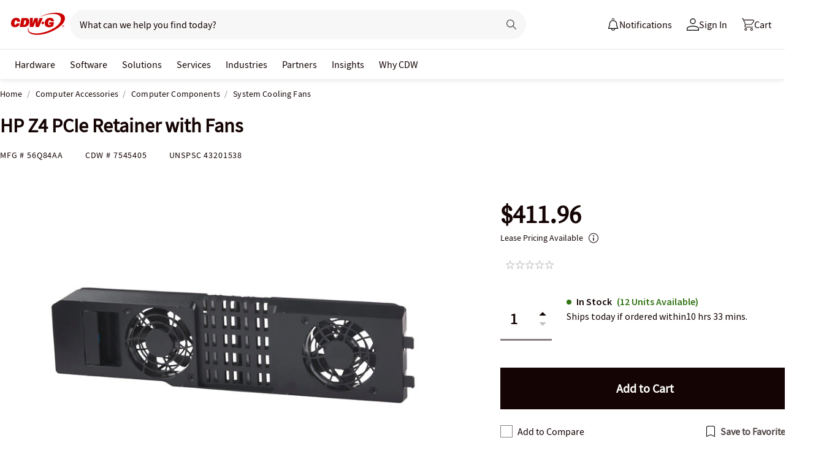

--- FILE ---
content_type: text/html; charset=utf-8
request_url: https://www.cdwg.com/product/hp-z4-pcie-retainer-with-fans/7545405
body_size: 12735
content:

<!DOCTYPE html>
<html lang="en">
<head>
    <meta content="text/html; charset=utf-8" http-equiv="Content-Type" />
    <meta name="viewport" content="width=device-width, initial-scale=1.0">
    <meta http-equiv="X-UA-Compatible" content="IE=edge">
<!-- SVG favicon - The most versatile modern solution -->
<link rel="icon" type="image/svg+xml" href="/assets/1.0/dist/images/cdw-logo-vector-512x512-favicon.svg">
<!-- Fallback PNG favicon for older browsers -->
<link rel="icon" type="image/png" sizes="32x32" href="/assets/1.0/dist/images/cdw-logo-32x32-favicon.png">
<!-- Apple Touch Icon - single size covers all modern iOS devices -->
<link rel="apple-touch-icon" href="/assets/1.0/dist/images/cdw-logo-180x180-favicon.png">

<meta name="msapplication-TileColor" content="#ffffff">

    <link rel="dns-prefetch" href="//webobjects2.cdw.com"/>
<link rel="dns-prefetch" href="//cdn.optimizely.com"/>
<link rel="dns-prefetch" href="//logx.optimizely.com"/>
<link rel="dns-prefetch" href="//img.cdw.com"/>
<link rel="dns-prefetch" href="//nexus.ensighten.com"/>
<link rel="dns-prefetch" href="//media.richrelevance.com"/>
<link rel="dns-prefetch" href="//activate.cdwg.com"/>
<link rel="dns-prefetch" href="//smetrics.cdw.com"/>
<link rel="dns-prefetch" href="//c.go-mpulse.net"/>
<link rel="dns-prefetch" href="//s.go-mpulse.net"/>
<link rel="dns-prefetch" href="//recs.richrelevance.com"/>

    <link rel="preconnect" href="//webobjects2.cdw.com"/>
<link rel="preconnect" href="//cdn.optimizely.com"/>
<link rel="preconnect" href="//logx.optimizely.com"/>
<link rel="preconnect" href="//img.cdw.com"/>
<link rel="preconnect" href="//nexus.ensighten.com"/>
<link rel="preconnect" href="//media.richrelevance.com"/>
<link rel="preconnect" href="//activate.cdwg.com"/>
<link rel="preconnect" href="//smetrics.cdw.com"/>
<link rel="preconnect" href="//c.go-mpulse.net"/>
<link rel="preconnect" href="//s.go-mpulse.net"/>
<link rel="preconnect" href="//recs.richrelevance.com"/>

    
    <title>HP Z4 PCIe Retainer with Fans - 56Q84AA - System Cooling Fans - CDWG.com</title>
    
    <link rel="canonical" href="https://www.cdw.com/product/hp-z4-pcie-retainer-with-fans/7545405" />
<meta name="description" content="Buy a HP Z4 PCIe Retainer with Fans or other System Cooling Fans at CDWG.com" />
<meta name="keywords" content="HP Z4 PCIe Retainer with Fans, System Cooling Fans, Computer Accessories, 56Q84AA" />
<meta property="og:image" content="https://webobjects2.cdw.com/is/image/CDW/7545405?$product_minithumb$" />
<meta property="og:title" content="HP Z4 PCIe Retainer with Fans - 56Q84AA - System Cooling Fans - CDWG.com" />
<meta property="og:description" content="Buy a HP Z4 PCIe Retainer with Fans at CDWG.com" />
<meta property="og:url" content="https://www.cdwg.com/product/hp-z4-pcie-retainer-with-fans/7545405" />
<meta property="og:site_name" content="CDWG.com" />
<meta name="twitterhandle" content="CDWCorp" />

    <script type="text/javascript" src="https://www.cdwg.com/public/9008f52d6f5152f4d3a25d873d32e8a25a82644ec486" async ></script><script>
// akam-sw.js install script version 1.3.6
"serviceWorker"in navigator&&"find"in[]&&function(){var e=new Promise(function(e){"complete"===document.readyState||!1?e():(window.addEventListener("load",function(){e()}),setTimeout(function(){"complete"!==document.readyState&&e()},1e4))}),n=window.akamServiceWorkerInvoked,r="1.3.6";if(n)aka3pmLog("akam-setup already invoked");else{window.akamServiceWorkerInvoked=!0,window.aka3pmLog=function(){window.akamServiceWorkerDebug&&console.log.apply(console,arguments)};function o(e){(window.BOOMR_mq=window.BOOMR_mq||[]).push(["addVar",{"sm.sw.s":e,"sm.sw.v":r}])}var i="/akam-sw.js",a=new Map;navigator.serviceWorker.addEventListener("message",function(e){var n,r,o=e.data;if(o.isAka3pm)if(o.command){var i=(n=o.command,(r=a.get(n))&&r.length>0?r.shift():null);i&&i(e.data.response)}else if(o.commandToClient)switch(o.commandToClient){case"enableDebug":window.akamServiceWorkerDebug||(window.akamServiceWorkerDebug=!0,aka3pmLog("Setup script debug enabled via service worker message"),v());break;case"boomerangMQ":o.payload&&(window.BOOMR_mq=window.BOOMR_mq||[]).push(o.payload)}aka3pmLog("akam-sw message: "+JSON.stringify(e.data))});var t=function(e){return new Promise(function(n){var r,o;r=e.command,o=n,a.has(r)||a.set(r,[]),a.get(r).push(o),navigator.serviceWorker.controller&&(e.isAka3pm=!0,navigator.serviceWorker.controller.postMessage(e))})},c=function(e){return t({command:"navTiming",navTiming:e})},s=null,m={},d=function(){var e=i;return s&&(e+="?othersw="+encodeURIComponent(s)),function(e,n){return new Promise(function(r,i){aka3pmLog("Registering service worker with URL: "+e),navigator.serviceWorker.register(e,n).then(function(e){aka3pmLog("ServiceWorker registration successful with scope: ",e.scope),r(e),o(1)}).catch(function(e){aka3pmLog("ServiceWorker registration failed: ",e),o(0),i(e)})})}(e,m)},g=navigator.serviceWorker.__proto__.register;if(navigator.serviceWorker.__proto__.register=function(n,r){return n.includes(i)?g.call(this,n,r):(aka3pmLog("Overriding registration of service worker for: "+n),s=new URL(n,window.location.href),m=r,navigator.serviceWorker.controller?new Promise(function(n,r){var o=navigator.serviceWorker.controller.scriptURL;if(o.includes(i)){var a=encodeURIComponent(s);o.includes(a)?(aka3pmLog("Cancelling registration as we already integrate other SW: "+s),navigator.serviceWorker.getRegistration().then(function(e){n(e)})):e.then(function(){aka3pmLog("Unregistering existing 3pm service worker"),navigator.serviceWorker.getRegistration().then(function(e){e.unregister().then(function(){return d()}).then(function(e){n(e)}).catch(function(e){r(e)})})})}else aka3pmLog("Cancelling registration as we already have akam-sw.js installed"),navigator.serviceWorker.getRegistration().then(function(e){n(e)})}):g.call(this,n,r))},navigator.serviceWorker.controller){var u=navigator.serviceWorker.controller.scriptURL;u.includes("/akam-sw.js")||u.includes("/akam-sw-preprod.js")||u.includes("/threepm-sw.js")||(aka3pmLog("Detected existing service worker. Removing and re-adding inside akam-sw.js"),s=new URL(u,window.location.href),e.then(function(){navigator.serviceWorker.getRegistration().then(function(e){m={scope:e.scope},e.unregister(),d()})}))}else e.then(function(){window.akamServiceWorkerPreprod&&(i="/akam-sw-preprod.js"),d()});if(window.performance){var w=window.performance.timing,l=w.responseEnd-w.responseStart;c(l)}e.then(function(){t({command:"pageLoad"})});var k=!1;function v(){window.akamServiceWorkerDebug&&!k&&(k=!0,aka3pmLog("Initializing debug functions at window scope"),window.aka3pmInjectSwPolicy=function(e){return t({command:"updatePolicy",policy:e})},window.aka3pmDisableInjectedPolicy=function(){return t({command:"disableInjectedPolicy"})},window.aka3pmDeleteInjectedPolicy=function(){return t({command:"deleteInjectedPolicy"})},window.aka3pmGetStateAsync=function(){return t({command:"getState"})},window.aka3pmDumpState=function(){aka3pmGetStateAsync().then(function(e){aka3pmLog(JSON.stringify(e,null,"\t"))})},window.aka3pmInjectTiming=function(e){return c(e)},window.aka3pmUpdatePolicyFromNetwork=function(){return t({command:"pullPolicyFromNetwork"})})}v()}}();</script>
<script>var cdwTagManagementData = {};window.cdwTagManagementData = {'page_design':'A','page_name':'HP Z4 PCIe Retainer with Fans','page_type':'PRODUCT_FAN','page_url':'/product/hp-z4-pcie-retainer-with-fans/7545405','product_category':'Computer Accessories','product_id':'7545405','product_name':'HP Z4 PCIe Retainer with Fans','product_price':'411.96','product_sales_attr':'PRODUCT_FAN','product_image':'https://webobjects2.cdw.com/is/image/CDW/7545405?$400x350$','voucher_code':'5','drop_ship_flag':'0','login_status':'False','product_stock_status':'In Stock','product_type_code':'H','product_class_code':'MC','product_group_majorcode':'FAN','product_age':'839 days','site_name':'cdw-g','webclasscode_level1':'A','webclasscode_level1name':'Computer Accessories','webclasscode_level2':'AA','webclasscode_level2name':'Computer Components','webclasscode_level3':'AA7','webclasscode_level3name':'System Cooling Fans','extranet':'true','device_type':'desktop','product_brand_code':'HSA','product_brand_name':'HP Smart Buy Accessories','product_root_brand_name':'HP Inc','product_offer_flag':'False','product_has_review':'False','total_review_count':'0','average_overall_rating':'0','is_bot':'true','strike_through_pricing':'False','product_family_builder':'no'};</script>
    
                <script src="//cdn.optimizely.com/public/220146585/s/cdwg.js"></script>
                <script type="text/javascript">
                   window['optimizely'] = window['optimizely'] || [];
                   window.optimizely.push(['setDimensionValue', '2069240888', '1F378987N06']);
                </script>
    
    <link href="/header/1.30/dist/styles/a/globalheader.css" rel="stylesheet" type="text/css"/>
    
    <link href="/product/8.120/dist/styles/a/product.css" rel="stylesheet" type="text/css">
    <script>
        window.ensCustomEventProcessor = {
            create: function (e, n) {
                if (window.utag) {
                    window.utag_evt = JSON.parse(JSON.stringify(n));
                    window.evtData = n;
                    window.utag_evt.tealium_event = e;
                    window.utag.link(window.utag_evt);
                }

                return;
            }
        }

        Object.defineProperty(window, 'ensCustomEvent', {
            get() { return window.ensCustomEventProcessor; },
            set() { }
        });
    </script>
    
            <link rel="alternate" media="only screen and (max-width: 640px)" href="https://m.cdwg.com/product/hp-z4-pcie-retainer-with-fans/7545405" />
        
    <script type="text/javascript" async src="//tags.tiqcdn.com/utag/cdw/cdwg/prod/utag.js"></script>
    
    

<script>(window.BOOMR_mq=window.BOOMR_mq||[]).push(["addVar",{"rua.upush":"false","rua.cpush":"true","rua.upre":"false","rua.cpre":"false","rua.uprl":"false","rua.cprl":"false","rua.cprf":"false","rua.trans":"SJ-6962f32b-2e99-4fef-8c07-de301826089f","rua.cook":"false","rua.ims":"false","rua.ufprl":"false","rua.cfprl":"false","rua.isuxp":"false","rua.texp":"norulematch","rua.ceh":"false","rua.ueh":"false","rua.ieh.st":"0"}]);</script>
                              <script>!function(a){var e="https://s.go-mpulse.net/boomerang/",t="addEventListener";if("False"=="True")a.BOOMR_config=a.BOOMR_config||{},a.BOOMR_config.PageParams=a.BOOMR_config.PageParams||{},a.BOOMR_config.PageParams.pci=!0,e="https://s2.go-mpulse.net/boomerang/";if(window.BOOMR_API_key="UALL7-YZKFW-5T7PK-PZ8FS-JAZBB",function(){function n(e){a.BOOMR_onload=e&&e.timeStamp||(new Date).getTime()}if(!a.BOOMR||!a.BOOMR.version&&!a.BOOMR.snippetExecuted){a.BOOMR=a.BOOMR||{},a.BOOMR.snippetExecuted=!0;var i,_,o,r=document.createElement("iframe");if(a[t])a[t]("load",n,!1);else if(a.attachEvent)a.attachEvent("onload",n);r.src="javascript:void(0)",r.title="",r.role="presentation",(r.frameElement||r).style.cssText="width:0;height:0;border:0;display:none;",o=document.getElementsByTagName("script")[0],o.parentNode.insertBefore(r,o);try{_=r.contentWindow.document}catch(O){i=document.domain,r.src="javascript:var d=document.open();d.domain='"+i+"';void(0);",_=r.contentWindow.document}_.open()._l=function(){var a=this.createElement("script");if(i)this.domain=i;a.id="boomr-if-as",a.src=e+"UALL7-YZKFW-5T7PK-PZ8FS-JAZBB",BOOMR_lstart=(new Date).getTime(),this.body.appendChild(a)},_.write("<bo"+'dy onload="document._l();">'),_.close()}}(),"".length>0)if(a&&"performance"in a&&a.performance&&"function"==typeof a.performance.setResourceTimingBufferSize)a.performance.setResourceTimingBufferSize();!function(){if(BOOMR=a.BOOMR||{},BOOMR.plugins=BOOMR.plugins||{},!BOOMR.plugins.AK){var e="true"=="true"?1:0,t="",n="bu53z2ixblfpm2i25jta-f-380229d7d-clientnsv4-s.akamaihd.net",i="false"=="true"?2:1,_={"ak.v":"39","ak.cp":"222115","ak.ai":parseInt("274329",10),"ak.ol":"0","ak.cr":9,"ak.ipv":4,"ak.proto":"h2","ak.rid":"41ea97ba","ak.r":44093,"ak.a2":e,"ak.m":"a","ak.n":"essl","ak.bpcip":"13.59.188.0","ak.cport":47434,"ak.gh":"23.33.28.138","ak.quicv":"","ak.tlsv":"tls1.3","ak.0rtt":"","ak.0rtt.ed":"","ak.csrc":"-","ak.acc":"","ak.t":"1763371622","ak.ak":"hOBiQwZUYzCg5VSAfCLimQ==S6ZUcSYIScNThHVgeVc296Qi63F9FOuEqjnyf49vYJV97nIiatckNB4uInOqv2nD2FfuR/jAo2yu2GsB471xjUFESKMcQsCuYFqov9MPZiZ23f87+tzX0O5PL1dCkCWT0kaxYcgjCBeRc/[base64]","ak.pv":"504","ak.dpoabenc":"","ak.tf":i};if(""!==t)_["ak.ruds"]=t;var o={i:!1,av:function(e){var t="http.initiator";if(e&&(!e[t]||"spa_hard"===e[t]))_["ak.feo"]=void 0!==a.aFeoApplied?1:0,BOOMR.addVar(_)},rv:function(){var a=["ak.bpcip","ak.cport","ak.cr","ak.csrc","ak.gh","ak.ipv","ak.m","ak.n","ak.ol","ak.proto","ak.quicv","ak.tlsv","ak.0rtt","ak.0rtt.ed","ak.r","ak.acc","ak.t","ak.tf"];BOOMR.removeVar(a)}};BOOMR.plugins.AK={akVars:_,akDNSPreFetchDomain:n,init:function(){if(!o.i){var a=BOOMR.subscribe;a("before_beacon",o.av,null,null),a("onbeacon",o.rv,null,null),o.i=!0}return this},is_complete:function(){return!0}}}}()}(window);</script></head>
<body id="GlobalBody" itemscope itemtype="http://schema.org/WebPage">
    <a href="#main" class="skip-to-content">Skip to Main Content</a>
    


<script type="text/javascript">
	var CdwCms = {
		"settings": {
            "designVersion": 'A',
            "enableCookieBanner": 'True',
            "isRubiEnabled": 'True'
		}
	};
</script>


<div id="gh-butter-bar">
</div>
<div id="gh-header-contain" class="">
    <header id="gh-header">
        <div id="gh-header-fixed">
            <section id="gh-header-upper">
                <section id="gh-header-left">
                    <a href="/" aria-label="CDW logo - Link to homepage"><img id="gh-header-logo" alt="CDW Logo" aria-label="CDW Logo" src="https://webobjects2.cdw.com/is/content/CDW/cdw/logos/company-logos-c-d/cdw_corporate-logos/cdwg/cdwg-logo-no-tag.svg" onclick="CdwTagMan.createPromotionTag('Global Navigation', 'Header-Logo');" class="refresh" /></a>
                    <section id="gh-search-bar">
                        

<form id="gh-header-search-form" role="search">
    <div id="main-search">
        <input id="search-input"
               type="text"
               placeholder="What can we help you find today?"
               class="search-input"
               data-rrapiidentifier="rrg"
               data-disabletypeahead="False"
               data-enableFusion="False"
               data-enableFusionTypeahead="False"
               autocomplete="off"
               role="combobox"
               aria-label="What can we help you find today? -Search input field | Results will show after 3 characters"
               aria-haspopup="true"
               aria-expanded="false"
			   onclick="CdwTagMan.createPromotionTag('Global Navigation', 'Search Bar');" />
        <button type="button" id="gh-header-search-form-x"
                tabindex="0"
             aria-label="Clear search input"
             style="display: none;"></button>
        <div id="divider"></div>
        <button type="submit" id="gh-header-button-search" aria-label="Search button" tabindex="0" class="default"></button>
        <button id="cancel-btn" class="cancel-btn" alt="Cancel Search Button" aria-label="Cancel Search Button">Cancel</button>
    </div>
</form>
 
                    </section>
                </section>
                <section id="gh-header-right">
                    

    <section class="gh-notifications">
        <a role="menu" id="gh-notifications-button">
            <i role="menuitem" class="gh-notifications-icon" aria-labelledby="gh-notifications-button"></i>
            <span role="menuitem" class="gh-notifications-title">Notifications</span>
        </a>
        <div class="gh-notifications-list">
            <div class="header">
                <div class="title">Notifications</div>
            </div>
            <div class="messages">
            </div>
        </div>
    </section>

                    <section id="gh-account-center-menu">
                        



<section id="gh-sign-in-contain">
    <div id="gh-sign-in-cta" role="menu" aria-expanded="false" aria-label="signin">
        <i id="gh-triangle" aria-labelledby="gh-sign-in-cta" role="menuitem"></i><span role="menuitem">Sign In</span>
    </div>
    <div id="gh-sign-in-flyout">
        <div id="gh-sign-in-flyout-top-triangle"></div>
        <section id="top-section" class="gh-signin-top-section">
            <div id="gh-signin-npid-top-content"></div>
        </section>
        <section id="bottom-section">
            <div id="gh-signin-npid-bottom-content"></div>
        </section>
    </div>
</section>

<script>
    // for debugging purpose, because appsettings cache always hardly erased
    window.ShowLoginBubble = true;
</script>

<input type="hidden" ID="free-shipping-product-cart-indicator" />

                    </section>
                    <section id="gh-cart" class="js-gh-cart-link-contain">
                        <div id="gh-cart-link-inner">
                            <div id="button-cart-list" class="js-button-cart-list">
                                <a id="button-cart" href="/cart" onclick="CdwTagMan.createPromotionTag('Global Navigation', 'Cart');">
                                    <i id="gh-cart-cta" class="js-gh-cart-cta"></i>
                                    <span id="gh-cart-count"></span>
                                    <span id="gh-cart-title">Cart</span>
                                </a>
                            </div>
                        </div>
                    </section>
                </section>
            </section>
            <div class="login-flyout">
                    <div id='gh-bubble-npid-content'>
                </div>
            </div>
            <nav id="gh-header-lower" class="main-menu">
                    <ul class="menu-list-l1">

                        <li id="gh-nav-li-hardware-gov" class="-l1"><a href="/content/cdwg/en/terms-conditions/site-map.html" tabindex="0">Hardware</a></li>
                        <li id="gh-nav-li-software-gov" class="-l1"><a href="/category/software/?w=F" tabindex="0">Software</a></li>
                        <li id="gh-nav-li-it-solutions-gov" class="-l1"><a href="/content/cdwg/en/solutions.html" tabindex="0"> Solutions</a></li>
                        <li id="gh-nav-li-services-gov" class="-l1"><a href="/content/cdwg/en/services/amplified-services.html" tabindex="0">Services</a></li>
                        <li id="gh-nav-li-Industries-gov" class="-l1"><a href="/content/cdwg/en/Industries.html" tabindex="0">Industries</a></li>
                        <li id="gh-nav-li-brands-gov" class="-l1"><a href="/content/cdwg/en/brand.html" tabindex="0">Partners</a></li>
                        <li id="gh-nav-li-tech-library-gov" class="-l1"><a href="/content/cdwg/en/research-hub.html" tabindex="0">Insights</a></li>
                        <li id="gh-nav-li-why-cdw-gov" class="-l1"><a href="/content/cdwg/en/Why-cdw.html" tabindex="0"> Why CDW</a></li>
                    </ul>
            </nav>
        </div>
    </header>
</div>

<script>
    // for debugging purpose, because appsettings cache always hardly erased
    window.NotificationButtonEnabled = true;
</script>

    <main id="main">
        <div class="container">
            

            






<input id="AnonymousZipCode" name="AnonymousZipCode" type="hidden" value="zip=43085+43201-43207+43209-43224+43226-43232+43234-43236+43240+43251+43260+43266+43268+43270-43272+43279+43287+43291" />


<div itemscope itemtype="https://schema.org/Product" class="productDetailWrapper end-zoom vertical-by-stack" data-page-type="Product Pages">
<div class="header-vertical-stack-wrapper product-header ">
    <div class="header-vertical-stack-container container">


    <nav class="product-breadcrumb" aria-label="breadcrumbs">
            <ul class="breadcrumbs" itemscope itemtype="https://schema.org/BreadcrumbList">
                <li itemprop="itemListElement" itemscope itemtype="https://schema.org/ListItem">
                    <a href="/" title="Home" itemprop="item"><span itemprop="name">Home</span></a>
                    <meta itemprop="position" content="1" />
                </li>
                    <li itemprop="itemListElement" itemscope itemtype="https://schema.org/ListItem">
                        <a href="/search/computer-accessories/?w=A" title="Computer Accessories" itemprop="item"><span itemprop="name">Computer Accessories</span></a>
                        <meta itemprop="position" content="2" />
                    </li>
                    <li itemprop="itemListElement" itemscope itemtype="https://schema.org/ListItem">
                        <a href="/search/computer-accessories/computer-components/?w=AA" title="Computer Components" itemprop="item"><span itemprop="name">Computer Components</span></a>
                        <meta itemprop="position" content="3" />
                    </li>
                <li itemprop="itemListElement" itemscope itemtype="https://schema.org/ListItem">
                    <a aria-current="location" href="/search/computer-accessories/computer-components/system-cooling-fans/?w=AA7" title="System Cooling Fans" itemprop="item"><span itemprop="name">System Cooling Fans</span></a>
                    <meta itemprop="position" content="3" />
                </li>
            </ul>

    </nav>

        <div class="header-main-info">
            <div class="header-left-info">
                <a href="/" aria-label="Link to homepage">
                            <img alt="CDW Logo"
                                 aria-label="CDW Logo"
                                 src="//webobjects2.cdw.com/is/image/CDW/cdwg23-logo-no-tag-88x48?$transparent$"/>
                </a>
                <h1 id="primaryProductNameStickyHeader" class="-bold" itemprop="name">HP Z4 PCIe Retainer with Fans</h1>
            </div>

            <div class="header-right-info">
                <div class="header-add-to-cart-wrapper">
                    <div class="price-outer-wrapper">
<input id="ProductGroupStickyHeader" name="ProductGroup" type="hidden" value="FAN" />
<div class="ui-priceselector">

    <div class="msrp-wrapper">
        <div class="coupon-check pdp-couponlayer" data-product-code="7545405">
            <span class="insert-coupon-icon product-coupon"></span>
            <couponbadge></couponbadge>
        </div>
        <div class="msrp-savings-wrapper">
                    <div class="pdprightrailmsrp" data-priceCurrencyCode="" data-priceValue="0" data-edc="7545405"><div class="-strikethrough"></div></div>
        </div>
        <div class="incentive-saving-conatainer" data-edc="7545405" data-price="411.96" data-eligible="true"></div>
    </div>
    <div class="price-type-single ui-priceselector-single"  aria-label="price">

            <span class="price">
                    <span class="price-type-selected" data-pricekey="8aeb0104025d2c97f8ffaa01fde20a6b" content="411.96" data-priceValue="411.96">$411.96</span>
            </span>
    </div>

    <input name="CartItems[0].SelectedPrice.PriceKey" class="js-selected-pricekey" type="hidden" value="8aeb0104025d2c97f8ffaa01fde20a6b">

    <input name="RecommendedForEDC" type="hidden" value="" />
    <input name="RecoType" type="hidden" value="" />
    <input name="ProgramIdentifier" type="hidden" value="" />
</div>
                    </div>

                    <div class="add-to-cart-container" data-product-code="7545405">
                                    <button type="submit" id="VerticalAddItemToCartStickyHeader" data-edc="7545405" class="js-add-to-cart btn primary-btn buynowSticky" data-signal="cart-product" data-tagman='{"type":"Product Pages", "name":"Add To Cart:Primary"}'>Add <span class="btn-qty"></span> To Cart</button>
                    </div>
                </div>
            </div>
        </div>
        <div class="primary-product-part-numbers">
            <span class="part-number">Mfg # <span class="mpn" itemprop="mpn">56Q84AA</span></span>
            <span class="part-number">CDW # <span class="edc" itemprop="sku">7545405</span></span>
            <span class="unpc-wrapper"><span class="part-number-divider"> | </span><span class="part-number">UNSPSC <span itemprop="gtin8"> 43201538 </span></span></span>
        </div>
    </div>
</div>

    <div class="productTop container ">




        
    </div>

    <div class="container">
        <div class="productMain">
            <div class="productLeft vertical-by-stack">


    <div class="main-badge-container" id="main-badge-container">
        <div class="bestSoldBadge" data-productcode="7545405"></div>
    </div>





    <div id="mainProductGallery" class="image-gallery" data-edc="7545405">
    <div class="image-gallery-wrapper">
        <div class="main-media">
            <div class="main-image" data-edc="7545405" tabindex="0">
                    <img itemprop="image" src="https://webobjects2.cdw.com/is/image/CDW/7545405?$product-detail$" alt="HP Z4 PCIe Retainer with Fans" onclick ="CdwTagMan.createElementPageTag('Product Pages','Main Image Clicked');" />
            </div>
            <div class="main-video"></div>
        </div>

            <div class="thumbnails-wrapper product-thumbnails-wrapper">
                <div class="thumbnails js-thumbnails-img"></div>
                <div class="thumbnails js-thumbnails-video"></div>
            </div>
        </div>
        </div>
        <div class="main-features">
                <h2 class="title">Quick tech specs</h2>
                <div class="quick-tech-spec">
                    <div class="quick-tech-spec-row">
                        <div class="quick-tech-spec-col">
                            <ul>
                                    <li>Includes Fans</li>
                            </ul>
                        </div>
                        <div class="quick-tech-spec-col">
                            <ul>
                            </ul>
                        </div>
                    </div>
                </div>
                <a href="#TS" id="view-more-link" class="view-more-jumplink" onclick="CdwTagMan.createElementPageTag('Product Pages', 'Product Information:View More');">View All <img src="/assets/1.0/dist/images/icons/pdp-expander/right-arrow.svg" alt="View More"></a>
        </div>
        <div class="product-overview-container">
            <div class="manufacture-logo">
                
            </div>
            <h2 class="section-header">Know your gear</h2>
            <div class="market-text">

                    <div itemprop="description">Adapt your PC to use removable hard drives with a removable hard drive enclosure from HP.</div>
            </div>
        </div>
<div id="image-gallery-modal" class="modal">
    <div class="content -loading">
    </div>
</div>


            </div>

            <div class="productRight vertical-by-stack">
                <script>
                    console.log('Model.RightRailMainFeatures', {"enableBasicAddToCartModalForAllCustomPages":true,"Title":"HP Z4 PCIe Retainer with Fans","ManufacturePartNumber":"56Q84AA","ManufactureName":"HP Smart Buy Accessories","Unspsc":null,"ProductCode":"7545405","ProductGroup":"FAN","DateSellStart":"2023-08-01T00:00:00Z","DateSellStop":"0001-01-01T00:00:00","IsSubscription":false,"IsBundle":false,"ImageEdc":"7545405","HideBreadcumbs":false,"IsCallForAvailability":false,"StockStatus":"In Stock","ShouldShowSinglePriceName":false,"Price":[{"PriceFormatted":"$411.96","PriceFormattedlong":"$411.96","PriceKey":"8aeb0104025d2c97f8ffaa01fde20a6b","PriceName":"Advertised Price","BidPriceTiers":null,"PriceCode":null,"PriceValue":411.96,"CurrencyCode":"USD","CurrencySign":"$","PricingType":"CdwAdvertisedPricing","MSRP":null,"IsBuyMore":false,"BidPriceLinkText":"View Pricing Details","BidPriceLayerHeader":"Special Partner Pricing Details"}],"ContainsBidPrice":false,"IsActiveProduct":true,"IsPurchasable":true,"AllCallPricing":false,"Overview":{"MainFeatures":null,"MarketText":"Adapt your PC to use removable hard drives with a removable hard drive enclosure from HP.","SubjectiveText":null,"PromotionText":null},"ProductReviews":{"ProductCode":null,"SeoProductTags":{},"FriendlyName":null,"TotalReviewCount":0,"TotalRating":0,"AverageOverallRating":0.0},"TechnicalSpecifications":null,"MainFeatures":["Includes Fans"],"RightRailMainFeatures":["Includes Fans"],"Description":null,"Prices":[{"Disabled":false,"Group":null,"Selected":false,"Text":"$411.96  Advertised Price","Value":"8aeb0104025d2c97f8ffaa01fde20a6b"}],"LeasePrice":null,"ShowLeasePrice":false,"ShowMsrp":false,"MSRP":{"PriceFormatted":null,"PriceFormattedlong":null,"PriceKey":null,"PriceName":null,"BidPriceTiers":null,"PriceCode":null,"PriceValue":0.0,"CurrencyCode":null,"CurrencySign":null,"PricingType":null,"MSRP":null,"IsBuyMore":false,"BidPriceLinkText":"View Pricing Details","BidPriceLayerHeader":"Special Partner Pricing Details"},"Name":"HP Z4 PCIe Retainer with Fans","Unspc":"43201538","ShowUnspc":true,"IsSPS":false,"LineupName":"lineup2","TenantCode":"CdwUsGovt","CompanyId":"1001","IsInLogicalCatalog":true,"UserContextModel":{"RestrictUsersToOnlyViewProductsInCatalogs":false,"IsBuiltInEppUser":false,"IsAuthenticated":false,"ShowSinglePrice":false,"IsUserLoggedIn":false,"CompanyCode":null,"IsTransactiveUser":false,"IsEprocurementUser":false,"UserTrackingId":"","IsClosedLoop":false,"IsOpenLoop":false,"IsEppUser":false,"IsCustomPageInUse":false,"CustomPageKey":null,"IsTrueClosedLoop":false,"SessionKey":null,"IsKnownUser":false,"IsEproUser":false,"EnableBasicAddToCartModal":false},"IsPurchasableSeparatelyFromBundle":true,"IsBStock":false,"HideBidPriceOnInitialPageLoad":false,"ManufactureCode":"HSA","ShowBreadCrumb":true,"ShowRecommendations":true,"RecommendedWarranties":[],"Accessories":[],"RecommendedServices":[],"ReplacementProduct":null,"SubscriptionShoppingType":0,"IsSubscriptionGetEstimate":true,"SubscriptionGetEstimateAPIUrl":"/api/product/1/data/subscriptionservice/estimate/7545405","ShowAddToCartButton":true,"EnabledCustomPageKeys":"DDF78CA7269A4C3E9CA8349A8EEBB468","IsBasicAddToCartModalEnabled":false,"ShowAddAllItemsToCartButton":false,"ShowRequestQuoteButton":false,"ShowRequestPricing":false,"IsSubscriptionService":false,"ShowCallMessaging":false,"PurchaseableProductCount":1,"IsClosedLoop":false,"ShowStickyHeader":true,"ShowRichRelevance":false,"IsValidProductForReviews":true,"IsEdcPurchasableByCustomer":true,"ManufactureLogoUrl":null,"RootManufactureName":"HP Inc","ProductDetailHeaderOnRightRail":"Product Details","ShowRecommendedWarrantySelector":true,"AccountManager":null,"SiteSupportPhoneNumber":"(800) 808-4239","OutletBannerImageUrl":"https://webobjects2.cdw.com/is/image/CDW/cdwoutletBurst?$iconAlpha$","MfeoMainProductImageUrl":"https://webobjects2.cdw.com/is/image/CDW/7545405?$product_search_result$","OpenGraphMetaTagImageUrl":"https://webobjects2.cdw.com/is/image/CDW/7545405?$product_minithumb$","WebClasses":[{"WebClassCode":"A","WebClassName":"Computer Accessories","Level":0},{"WebClassCode":"AA","WebClassName":"Computer Components","Level":1},{"WebClassCode":"AA7","WebClassName":"System Cooling Fans","Level":2}],"LowestLevelWebTaxonomy":"AA7","QuantityPickerOnMobileProductPageEnabled":false,"RecommendationModel":{"ApiKey":"ca58816c9749b72c","BaseUrl":"//recs.richrelevance.com/rrserver/","Items":null,"RecommendedForEDC":"7545405","RecommendationType":"RA","SessionTrackingKey":"","TrackingSessionKey":"","TrackingUserId":"","HasRecommendations":false,"ProductRecommendationAccessoriesUrl":null,"ShowProductRecommendationAccessoriesLink":false,"ProductName":null,"ProductCode":null,"LoadOnInit":false,"Placements":null,"Type":null,"Id":null,"Index":null,"TypeData":{"Brand":"HP Inc","CategoryId":null,"CategoryName":null,"ItemId":"7545405","ClickThrough":{"RecommendedForEDC":"7545405","RecoType":"RP","Cmsp":"Product-_-Session","ProgramIdentifier":3}}},"ProductUrl":"product/HP-Z4-PCIe-Retainer-with-Fans/7545405","RightToManageGlobalFavorites":false,"IsCustomerSpecificEDC":false,"WarrantiesAttached":null,"ShowWarrantiesAttached":false,"ShippingStatusMessage":"Ships today if ordered ","ShippingHoursLeft":"within 11 hrs 33 mins","ShippingUtcDifference":"6","ShippingCutoffHour":"15","MfgProductUrl":null,"EmailPageUrl":"product/Email/7545405","DataPlaceHolder":null,"DropShipOnly":0,"ProductType":"H","ProductClass":"MC","PageTitle":"HP Z4 PCIe Retainer with Fans - 56Q84AA - System Cooling Fans - CDWG.com","RootManufactureCode":"CPQ","CustomPagePhoneNumber":"","ShouldShowMultiplePrice":false,"ShouldShowNewEntry":true,"EligibleShowIncentive":true,"IncentivePrice":0.0,"IncentivePriceAmountSaved":0.0,"IncentivePriceDate":"","WillConvertToDropShip":true,"UseImageUrl":true,"ImageUrl":"https://webobjects2.cdw.com/is/image/CDW/7545405","UseAccessoriesByCategory":true,"IsBstockProductNotPurchasable":false,"SupplierType":null,"BstockGrade":null,"BstockCondition":null,"BstockConditionDescription":null,"BstockTechnicianNote":"","ShowBstockGradeExperience":true,"ShowMiniCompareExperience":true,"ShowProductFamily":false,"BStockOriginalPrice":null,"BstockOriginalAndOutLetPriceDifference":-1.0,"ShowCsoMessage":false,"IsInventoryOverridden":false,"DropShipShouldCallUps":false,"IsItemBackorderedEmailNotificationEnabled":true,"IsItemBackorderedEmailNotificationReCaptchaEnabled":true,"GoogleInvisibleReCaptchaKey":"6LeTTqgUAAAAAILnUTr_Ek2gZO3dGjHl4JP032El","DefaultEmailAddress":"","ProductExperience":0,"LogicalQuantityAvailable":12,"IsVerticalStackEnabled":true,"IsBrandRefreshEnabled":true,"IsDisplayBuyNowButton":false,"ProductConfigurator":null,"AddToCartExperience":null,"IsConfirmationSheetEnabled":false,"EnableNewAddToCart":true,"EnableNewInventory":true,"InventoryWebExperienceApiUrl":"https://dc-origin.cdwg.com/ecomm/web/v1/inventories","ProductWebExperienceApiUrl":"https://dc-origin.cdwg.com/ecomm/web/v1/products-web-experience"});
                </script>

    <div class="right-rail-vertical-stack">

        

        <form method="post" action="/cart/addtocart" data-addtocartasync="/cart/addtocartasync/" data-basicaddtocart="false" class="inline addToCartForm addToCartProduct">
            


<div class="ui-priceselector">

    <div class="msrp-wrapper">
        <div class="coupon-check pdp-couponlayer" data-product-code="7545405">
            <span class="insert-coupon-icon product-coupon"></span>
            <couponbadge></couponbadge>
        </div>
        <div class="msrp-savings-wrapper">
                    <div class="pdprightrailmsrp" data-priceCurrencyCode="" data-priceValue="0" data-edc="7545405"><div class="-strikethrough"></div></div>
        </div>
        <div class="incentive-saving-conatainer" data-edc="7545405" data-price="411.96" data-eligible="true"></div>
    </div>
    <div class="price-type-single ui-priceselector-single"  aria-label="price">

            <span class="price">
                    <span class="price-type-selected" data-pricekey="8aeb0104025d2c97f8ffaa01fde20a6b" content="411.96" data-priceValue="411.96">$411.96</span>
            </span>
    </div>

    <input name="CartItems[0].SelectedPrice.PriceKey" class="js-selected-pricekey" type="hidden" value="8aeb0104025d2c97f8ffaa01fde20a6b">

    <input name="RecommendedForEDC" type="hidden" value="" />
    <input name="RecoType" type="hidden" value="" />
    <input name="ProgramIdentifier" type="hidden" value="" />
</div>

            <div class="lease-price-wrapper">
<div class="leaseContainer"></div>            </div>
                <div id="PrimaryProductReviewSummary" class="product-reviews">
                    <div id="BVRRSummaryContainer" class=""></div>
                </div>
                        <div class="quantity-availability-wrapper">
                    <div class="quantity-container">
                        <input data-edc="7545405"  name="CartItems[0].Quantity" type="number" min="1" value="1" class="txtQty input-quantity-arrows " data-syncQty="true" placeholder="0" aria-label="Quantity">
                            <div class="input-quantity-arrows-display">
                                <i class="ico-up-arrow"></i>
                                <i class="ico-down-arrow -disabled"></i>
                            </div>
                    </div>
                                    <div class="availability-wrapper">
                        <div class="availability">
                            
	<div class="membership-ship-wrapper membership-shipping-product" data-product-code="7545405"></div>

                                <div style="width:362px; height: 75px">
                                    <ui-inventory product-code="7545405" to-zip-code="10001" single-mode="true" tenant="CdwUsGovt" enable-zip-code-editor="true"
                                                  api-url="https://dc-origin.cdwg.com/ecomm/web/v1/inventories"></ui-inventory>
                                    <ui-inventory-controller product-codes="7545405" to-zip-code="10001"
                                                             api-url="https://dc-origin.cdwg.com/ecomm/web/v1/inventories"></ui-inventory-controller>
                                </div>

                        </div>
                        <div class="freeshipping-wrapper" data-product-code=7545405 data-product-dropship=0 data-product-Type=H data-company-Id=1001></div>
                        <div class="clear"></div>
                    </div>
            </div>

            






            
<input type="hidden" id="hdnAddOnItems" />
<div class="product-placement" data-placement="item_page.json_rr_right_rail" data-template="warranty"></div>


        <div class="addtocart-container" data-product-code="7545405">
                            <input type="button" value="Add to Cart" id="add-to-cart-new" data-edc="7545405" class="btn primary-btn" data-signal="cart-product" data-tagman='{"type":"Product Pages", "name":"Add To Cart:Primary"}' onclick='CdwSignals.fireEvent(3, this);'>


            <input id="StickyHeaderProductCode" name="CartItems[0].Product.ProductCode" type="hidden" value="7545405" />
            <input id="StickyHeaderStockStatus" name="CartItems[0].ProductInventory.InventoryAvailability" type="hidden" value="In Stock" />
            <input id="ProductContext_SubscriptionShoppingType" name="ProductContext.SubscriptionShoppingType" type="hidden" value="GetEstimate" />
            <input cart-shipping-status-message="" id="CartItems_0__ProductInventory_ShippingStatusMessage" name="CartItems[0].ProductInventory.ShippingStatusMessage" type="hidden" value="Ships today if ordered " />
            <input id="CartItems_0__ProductInventory_Source" name="CartItems[0].ProductInventory.Source" type="hidden" value="Product" />
            <input cart-shipping-zip-code="" id="CartItems_0__ProductInventory_ZipCode" name="CartItems[0].ProductInventory.ZipCode" type="hidden" value="" />

            <input disabled="true" id="WarrantyProductCode" name="CartItems[1].Product.ProductCode" type="hidden" value="" />
            <input disabled="true" id="WarrantyQuantity" name="CartItems[1].Quantity" type="hidden" value="1" />
            <input id="EnableNewAddToCart" name="Model.EnableNewAddToCart" type="hidden" value="True" />
            <input id="IsEproUser" name="Model.IsEproUser" type="hidden" value="False" />
            <input id="EnableNewInventory" name="Model.EnableNewInventory" type="hidden" value="True" />
        </div>

            <div><input name="__RequestVerificationToken" type="hidden" value="Y4710m3NSv_xTMeueyi4ZFlvUvZ9EdUf_MEWditvBYdkutbcwLkzTpLtkN-z-npvjRa9qqUxdCqTti67ywngZ41ncYA1" /></div>
        </form>
        <div class="additional-info">
                <div class="search-result-compare" data-product-code="7545405">
                    <div class="search-result-compare-checkbox " data-signal="compare" onclick="this.setAttribute('aria-checked', this.getAttribute('aria-checked') === 'true' ? 'false' : 'true'); CdwSignals.fireEvent(1, this);" aria-label="add to compare tray" tabindex="0" role="checkbox" aria-checked="false" aria-description="Add item to compare tray. Only 5 items are able to be compared at a time"></div>
                    <div class="search-result-compare-checkbox-text" data-signal="compare" onclick="CdwSignals.fireEvent(1, this);">Add to Compare</div>
                    <div class="clear"></div>
                </div>
                <div class="compare-tray-wrapper"></div>
                <div>

<div class="save-to-favorites" onclick="CdwTagMan.createElementPageTag(&#39;Product Pages&#39;,&#39;PP-Favorites_LoggedOut&#39;);">
	
		<a href=/account/logon?Target=product/HP-Z4-PCIe-Retainer-with-Fans/7545405 aria-label="Login to save to favorites link">
			<div class="save-to-favorite-ico"></div>
			<span class="icon-label">Save to Favorites</span>
		</a>
</div>



                </div>
            </div>
<div class="right-rail-callout-wrapper">
    <h2 class="callout-section-title -bold">Enhance your purchase</h2>
    <div id="warranties-attach"></div>
    <div class="right-rail-callout-content">
        <div class="accessories-callout"></div>
        <div class="warranties-callout"></div>
        <div class="services-callout"></div>
    </div>
</div>            </div>

            </div>

            <div class="more-info-container" id="#PO"></div>
        </div>
    </div>

    <div>
        <input type="hidden" id="_hfRRContext" data-api-key="ca58816c9749b72c" data-Base-Url="//recs.richrelevance.com/rrserver/api/rrPlatform/recsForPlacements" data-Recommended-EDC="7545405" data-Tracking-Session-Id="" data-Tracking-User-Id="" data-Brand="HP Inc" data-CategoryId="" data-categoryName="" data-ItemId="7545405" data-RecoType="RP" data-cm_sp="Product-_-Session" data-ProgramIdentifier="3" data-load-init="true"data-product-code="7545405"data-placements="item_page.bt_rr1|item_page.compare_rr1|item_page.json_rr3|item_page.json_rr4|item_page.m_rr1"/> 
    </div>


<div class="container mfeo-wrapper product-placement  -quick-view" data-placement="item_page.bt_rr1" data-eligible="True" data-rr-ineligible="false" data-taggingattribution="MadeForEachOther">
   <div><input name="__RequestVerificationToken" type="hidden" value="HASIInVZNEdHXiP6pqgFs_160eJWwNXQFOvo9IIAWv4nU8U84S9dXceFCjmSMqUAHyCZyzzM3txV7ftX3PCA7l2WBLI1" /></div>
        <h2 class="header">Better Together</h2>
        <div class="mfeo-recommendations">
            <div class="mfeo-item mfeo-main-product item -active" data-edc="7545405">
                <div class="mfeo-current-item-img">
                    <div class="current-item-banner">Current Item</div>
                    <img src="https://webobjects2.cdw.com/is/image/CDW/7545405?$product_search_result$" alt="HP Z4 PCIe Retainer with Fans" />
                </div>
                <div class="mfeo-list-item js-add-to-cart-item" data-edc="7545405">
                    <p>
                        <span class="mfeo-list-main-label">This Item: </span>
                        <span class="mfeo-list-name">HP Z4 PCIe Retainer with Fans</span>
                        <div class="price" data-edc="7545405">$411.96</div>
                    </p>

                    <input id="BetterTogetherCartItems[0].Quantity" name="CartItems[0].Quantity" type="hidden" value="1" />
                    <input id="BetterTogetherCartItems[0].Product.ProductCode" name="CartItems[0].Product.ProductCode" type="hidden" value="7545405" />
                    <input id="BetterTogetherCartItems[0].Product.StockStatus" name="CartItems[0].Product.StockStatus" type="hidden" value="In Stock" />
                    <input id="BetterTogetherCartItems[0].PriceKey" name="CartItems[0].SelectedPrice.PriceKey" type="hidden" value="8aeb0104025d2c97f8ffaa01fde20a6b" />
                    <input id="BetterTogetherCartItems[0].Selected" name="CartItems[0].Selected" type="hidden" value="true" />
                    <input id="BetterTogetherRecommendedForEDC" name="RecommendedForEDC" type="hidden" value="7545405" />
                    <input id="BetterTogetherRecoType" name="RecoType" type="hidden" value="RP" />
                    <input id="BetterTogetherProgramIdentifier" name="ProgramIdentifier" type="hidden" value="3" />
                </div>
            </div>
        </div>

        <div class="mfeo-add-to-cart" data-product-code="7545405">
            <div class="total-price">
                <div class="total-price-label">Total Price:</div>
                <div class="total-price-amount"></div>
            </div>
            
            <button type="submit" id="add-to-cart-mfeo" class="js-add-to-cart btn primary-btn" data-signal="cart-product-better-together" data-tagman='{"type":"Product Pages", "name":"Add To Cart:Primary-MFEO"}' onclick='CdwSignals.fireEvent(3, this);'>Add <span class="mfeo-item-count" data-signal="cart-product-better-together"></span> to Cart</button>
        </div>
</div>
    <div id="pdp_rr3_productplacement" class="product-placement container" data-placement="item_page.json_rr3"></div>
    <div id="discontinued-similar-item-container"></div>
    <div class="product-placement container" data-placement="item_page.json_oos"></div>

    <input type="hidden" id="_hfPageContext" data-productcode="7545405" data-lineupname="lineup2" data-isclosedLoop="False" data-manufactureCode="HSA" data-isknownuser="false" data-manufactureName="HP Inc" data-rootmanufactureCode="CPQ" data-IsEpro="false" data-IsSubscription="false" data-usingCategorizedAccessories="true"
           data-showminicompare="true" data-webClassCode="AA7" data-isDiscontinued="false" data-isVerticalStack="true" data-isconfirmationsheetenabled="false" />

    

    <div class="open-page-content">
        <section id="TS"></section>
            <section id="MC" class="container"></section>
            <section id="AA" class="container"></section>
            <section id="WAR" class="container"></section>
            <section id="SER" class="container"></section>
            <section id="REB" class="container"></section>
        <section id="URV" data-producttype="H" class="container"></section>
    </div>

    <div id="product-review-seo"></div>

    
    <div id="pdp_rr4_productplacement" class="product-placement container" data-placement="item_page.json_rr4"></div>
    <div class="product-placement container" data-placement="item_page.json_oos_2"></div>
    <div id="rvplaceholder"></div>
</div>
<div id="backToTopWrapper"></div>



<div id="CartConfirmationModal"></div>
<div id="quick-view-modal" class="modal">
    <div class="content -loading">
    </div>
    <a href="#" class="ico-x"></a>
</div>

<ui-attach-sheet
    id="attach-sheet"
    product-code=""
    product-price-key=""
    product-quantity=""
    additional-product-codes=""
    additional-product-price-key=""
    additional-product-quantity=""
    request-verification-token=""
    api-url="https://dc-origin.cdwg.com/ecomm/web/v1/products-web-experience"
    add-to-cart-async-api-url="/api/cart/1/data/addtocart"
</ui-attach-sheet>


        </div>
    </main>
    
<footer>
    <section id="gh-footer-upper"></section>
    

<section id="gh-subfooter">
    <section id="gh-subfooter-links">
        <div class="link-row">
            <a href="/content/cdwg/en/terms-conditions/site-map.html" onclick="CdwTagMan.createPromotionTag('Global Navigation', 'Global Footer - Site Map')">Site Map</a>
            <a href="/content/cdwg/en/terms-conditions/privacy-notice.html" onclick="CdwTagMan.createPromotionTag('Global Navigation', 'Global Footer - Privacy Notice')">Privacy Notice</a>
            <a href="/content/cdwg/en/terms-conditions/privacy-notice/cookie-notice.html" onclick="CdwTagMan.createPromotionTag('Global Navigation', 'Global Footer - Cookie Notice')">Cookie Notice</a>
            <a href="/content/cdwg/en/terms-conditions.html" onclick="CdwTagMan.createPromotionTag('Global Navigation', 'Global Footer - Terms and Conditions')">Terms and Conditions</a>
        </div>
        <p>
            Copyright © 2007 - 2025 CDW. All Rights Reserved. CDW®, CDW•G® and PEOPLE WHO GET IT® are registered trademarks of CDW LLC. All other trademarks and registered trademarks are the sole property of their respective owners.
        </p>
        <div class="link-row">
            <a href="/content/cdwg/en/terms-conditions/privacy-notice/do-not-sell-share-my-personal-information.html" onclick="CdwTagMan.createPromotionTag('Global Navigation', 'Global Footer - Do Not Sell or Share')">Do Not Sell or Share My Personal Information</a>
        </div>
                    <div class="link-row" id="cookie-link">
                <a id="cookie-settings-link" style="cursor: pointer;" tabindex="0">Cookie Settings</a>
            </div>
            <script>
                document.getElementById('cookie-settings-link').addEventListener('click', function () {
                    OneTrust.ToggleInfoDisplay();
                    CdwTagMan.createPromotionTag('Global Navigation', 'Global Footer - Cookie Settings');
                    var acceptAllButton = document.getElementById('accept-recommended-btn-handler');
                    var buttonContainer = document.querySelector('.ot-btn-container');
                    var refuseAllButton = document.querySelector('.ot-pc-refuse-all-handler');
                    if (acceptAllButton && buttonContainer && refuseAllButton) {
                        buttonContainer.insertBefore(acceptAllButton, refuseAllButton);
                        acceptAllButton.style.display = 'inline-block';
                        document.querySelectorAll('.ot-btn-container button').forEach(function (button) {
                            button.style.width = 'unset';
                        });
                    }
                });
            </script>

    </section>

</section>

</footer>



<div class="print-footer">
    <div class="container">
        <p>This page was printed on 11/17/2025 3:27:02 AM.</p>
    </div>
</div>


    
    

    <script async defer src="//media.richrelevance.com/rrserver/js/1.2/p13n.js"></script>
    
    <script src="/header/1.30/dist/scripts/a/globalheader.js"></script>
    
    
    <script async src="/product/8.120/dist/scripts/a/productSignals.js"></script>
    <script src="/product/8.120/dist/scripts/a/product.js"></script>
    
</body>
</html>

--- FILE ---
content_type: text/css
request_url: https://www.cdwg.com/product/8.120/dist/styles/a/product.css
body_size: 43065
content:
@font-face{font-display:block;font-family:"cdw-icons-global";font-style:normal;font-weight:normal;src:local("cdw-icons-global"),url("/assets/1.0/dist/fonts/cdw-icons-global.woff2") format("woff2"),url("/assets/1.0/dist/fonts/cdw-icons-global.svg#cdw-icons-global") format("svg")}@-webkit-keyframes fadeInAnimate{from{opacity:0}to{opacity:1}}@-moz-keyframes fadeInAnimate{from{opacity:0}to{opacity:1}}@-o-keyframes fadeInAnimate{from{opacity:0}to{opacity:1}}@keyframes fadeInAnimate{from{opacity:0}to{opacity:1}}@-webkit-keyframes fadeOutAnimate{from{opacity:1}to{opacity:0}}@-moz-keyframes fadeOutAnimate{from{opacity:1}to{opacity:0}}@-o-keyframes fadeOutAnimate{from{opacity:1}to{opacity:0}}@keyframes fadeOutAnimate{from{opacity:1}to{opacity:0}}@font-face{font-display:swap;font-family:"Source Sans Pro";font-stretch:normal;font-style:normal;font-weight:400;src:local("Source Sans Pro"),url("/assets/1.0/dist/fonts/a/source_sans_pro/source_sans_pro_regular.woff2") format("woff2"),url("/assets/1.0/dist/fonts/a/source_sans_pro/source_sans_pro_regular.svg#Source Sans Pro") format("svg");unicode-range:U+0020-2212}@font-face{font-display:swap;font-family:"Source Sans Pro Bold";font-stretch:normal;font-style:normal;font-weight:600;src:local("Source Sans Pro Bold"),url("/assets/1.0/dist/fonts/a/source_sans_pro/source_sans_pro_bold.woff2") format("woff2"),url("/assets/1.0/dist/fonts/a/source_sans_pro/source_sans_pro_bold.svg#Source Sans Pro SemiBold") format("svg");unicode-range:U+0020-2212}@font-face{font-display:swap;font-family:"Source Serif Pro";font-stretch:normal;font-style:normal;font-weight:400;src:local("Source Serif Pro"),url("/assets/1.0/dist/fonts/a/source_serif_pro/source_serif_pro.woff2") format("woff2"),url("/assets/1.0/dist/fonts/a/source_serif_pro/source_serif_pro.svg#Source Serif Pro") format("svg");unicode-range:U+0021-2212}.modal,#mobile-stickyfooter-confirmation,.basic-modal-wrapper,.modal-wrapper .modal-pricing-option,.modal-wrapper .modal-prod-item div.notification-delivery,.modal-wrapper{font-family:"Source Sans Pro",sans-serif}#mobile-stickyfooter-confirmation .content span,.modal-wrapper .modal-product-name,.modal-wrapper .modal-contents{font-family:"Source Sans Pro Bold",sans-serif}.button.-xlarge,.multi-button a.-xlarge,.multi-button button.-xlarge{font-size:20px;line-height:24px}.button.-large,.multi-button a.-large,.multi-button button.-large,.button.-medium,.multi-button a.-medium,.multi-button button.-medium{font-size:16px;line-height:24px}.button.-small,.multi-button a.-small,.multi-button button.-small{font-size:14px;line-height:16px}@font-face{font-display:block;font-family:"cdw-icons-global";font-style:normal;font-weight:normal;src:local("cdw-icons-global"),url("/assets/1.0/dist/fonts/cdw-icons-global.woff2") format("woff2"),url("/assets/1.0/dist/fonts/cdw-icons-global.svg#cdw-icons-global") format("svg")}@-webkit-keyframes fadeInAnimate{from{opacity:0}to{opacity:1}}@-moz-keyframes fadeInAnimate{from{opacity:0}to{opacity:1}}@-o-keyframes fadeInAnimate{from{opacity:0}to{opacity:1}}@keyframes fadeInAnimate{from{opacity:0}to{opacity:1}}@-webkit-keyframes fadeOutAnimate{from{opacity:1}to{opacity:0}}@-moz-keyframes fadeOutAnimate{from{opacity:1}to{opacity:0}}@-o-keyframes fadeOutAnimate{from{opacity:1}to{opacity:0}}@keyframes fadeOutAnimate{from{opacity:1}to{opacity:0}}@font-face{font-family:"Source Sans Pro";font-stretch:normal;font-style:normal;font-weight:400;src:url("/assets/1.0/dist/fonts/a/source_sans_pro/source_sans_pro_regular.woff2") format("woff2"),url("/assets/1.0/dist/fonts/a/source_sans_pro/source_sans_pro_regular.svg#Source Sans Pro") format("svg");unicode-range:U+0020-2212}@font-face{font-family:"Source Sans Pro Bold";font-stretch:normal;font-style:normal;font-weight:600;src:url("/assets/1.0/dist/fonts/a/source_sans_pro/source_sans_pro_bold.woff2") format("woff2"),url("/assets/1.0/dist/fonts/a/source_sans_pro/source_sans_pro_bold.svg#Source Sans Pro SemiBold") format("svg");unicode-range:U+0020-2212}@font-face{font-family:"Source Serif Pro";font-stretch:normal;font-style:normal;font-weight:400;src:url("/assets/1.0/dist/fonts/a/source_serif_pro/source_serif_pro.woff2") format("woff2"),url("/assets/1.0/dist/fonts/a/source_serif_pro/source_serif_pro.svg#Source Serif Pro") format("svg");unicode-range:U+0021-2212}@font-face{font-family:"Oswald";font-stretch:normal;font-style:normal;font-weight:400;src:url("/assets/1.0/dist/fonts/a/oswald/oswald_regular.woff2") format("woff2"),url("/assets/1.0/dist/fonts/a/oswald/oswald_regular.svg#Source Serif Pro") format("svg");unicode-range:U+0021-2212}@font-face{font-family:"cdw-icons-global";font-style:normal;font-weight:normal;src:url("/assets/1.0/dist/fonts/cdw-icons-global.woff2") format("woff2")}@font-face{font-display:swap;font-family:"Source Sans Pro";font-stretch:normal;font-style:normal;font-weight:400;src:local("Source Sans Pro"),url("/assets/1.0/dist/fonts/a/source_sans_pro/source_sans_pro_regular.woff2") format("woff2"),url("/assets/1.0/dist/fonts/a/source_sans_pro/source_sans_pro_regular.svg#Source Sans Pro") format("svg");unicode-range:U+0020-2212}@font-face{font-display:swap;font-family:"Source Sans Pro Bold";font-stretch:normal;font-style:normal;font-weight:600;src:local("Source Sans Pro Bold"),url("/assets/1.0/dist/fonts/a/source_sans_pro/source_sans_pro_bold.woff2") format("woff2"),url("/assets/1.0/dist/fonts/a/source_sans_pro/source_sans_pro_bold.svg#Source Sans Pro SemiBold") format("svg");unicode-range:U+0020-2212}@font-face{font-display:swap;font-family:"Source Serif Pro";font-stretch:normal;font-style:normal;font-weight:400;src:local("Source Serif Pro"),url("/assets/1.0/dist/fonts/a/source_serif_pro/source_serif_pro.woff2") format("woff2"),url("/assets/1.0/dist/fonts/a/source_serif_pro/source_serif_pro.svg#Source Serif Pro") format("svg");unicode-range:U+0021-2212}.modal,#mobile-stickyfooter-confirmation,.basic-modal-wrapper,.modal-wrapper .modal-pricing-option,.modal-wrapper .modal-prod-item div.notification-delivery,.modal-wrapper{font-family:"Source Sans Pro",sans-serif}#mobile-stickyfooter-confirmation .content span,.modal-wrapper .modal-product-name,.modal-wrapper .modal-contents{font-family:"Source Sans Pro Bold",sans-serif}.button.-xlarge,.multi-button a.-xlarge,.multi-button button.-xlarge{font-size:20px;line-height:24px}.button.-large,.multi-button a.-large,.multi-button button.-large,.button.-medium,.multi-button a.-medium,.multi-button button.-medium{font-size:16px;line-height:24px}.button.-small,.multi-button a.-small,.multi-button button.-small{font-size:14px;line-height:16px}.badgeActive{border:2px solid #337515;border-radius:4px;color:#337515;display:inline-block;font-size:14px;-webkit-font-smoothing:antialiased;font-weight:600;line-height:16px;padding:6px;text-align:center;white-space:nowrap}.badgeActive .badge-separator{background:linear-gradient(121deg, #ffffff 46%, rgb(51, 117, 21) 50%, #ffffff 54%);display:inline-block;height:28px;margin-top:-6px;position:absolute;width:20px}.badgeActive .best-seller-segment{margin-left:20px}.badgeActive.badge-sm{font-size:12px;margin-bottom:4px;margin-top:8px;padding:2px 5px}.badgeActive.badge-sm .badge-separator{background:linear-gradient(121deg, #ffffff 46%, rgb(51, 117, 21) 50%, #ffffff 56%);display:inline-block;font-size:1.4em;height:20px;margin-top:-2px;position:absolute;width:14px}.badgeActive.badge-sm .best-seller-segment{margin-left:16px}.badge-tool-tip{display:inline-block;position:relative}.badge-tool-tip .tip{background-color:#fff;border:1px solid #8a8181;color:#000;display:none;font-size:14px;font-weight:400;padding:20px;position:absolute;white-space:pre-wrap;width:193px;z-index:5}.badge-tool-tip .tip .arrow{height:0;margin:0 auto 2px;width:0}.badge-tool-tip .tip .arrow:after{content:"";height:0;position:absolute;width:0}.badge-tool-tip .tip.-right{left:110%;top:50%;transform:translateY(-50%)}.badge-tool-tip .tip.-right .arrow{border-bottom:13px solid rgba(0,0,0,0);border-right:13px solid #8a8181;border-top:13px solid rgba(0,0,0,0);left:-14px;margin-top:-13px;position:absolute;top:50%}.badge-tool-tip .tip.-right .arrow:after{border-bottom:16px solid rgba(0,0,0,0);border-right:16px solid #fff;border-top:16px solid rgba(0,0,0,0);left:2px;top:-16px}.badge-tool-tip .tip.-left{right:110%;top:50%;transform:translateY(-50%)}.badge-tool-tip .tip.-left .arrow{border-bottom:13px solid rgba(0,0,0,0);border-left:13px solid #8a8181;border-top:13px solid rgba(0,0,0,0);margin-top:-13px;position:absolute;right:-14px;top:50%}.badge-tool-tip .tip.-left .arrow:after{border-bottom:16px solid rgba(0,0,0,0);border-left:16px solid #fff;border-top:16px solid rgba(0,0,0,0);right:2px;top:-16px}.badge-tool-tip .tip.-top{left:0;margin-top:-52px;top:100%;transform:translateY(-100%)}.badge-tool-tip .tip.-top .arrow{border-left:13px solid rgba(0,0,0,0);border-right:13px solid rgba(0,0,0,0);border-top:13px solid #8a8181;bottom:-13px;left:50%;margin:0 auto 0 -8px;position:absolute}.badge-tool-tip .tip.-top .arrow:after{border-left:16px solid rgba(0,0,0,0);border-right:16px solid rgba(0,0,0,0);border-top:16px solid #fff;bottom:2px;left:-16px}.badge-tool-tip .tip.-bottom{bottom:-100%;left:0;margin-bottom:15px;transform:translateY(100%)}.badge-tool-tip .tip.-bottom .arrow{border-bottom:13px solid #8a8181;border-left:13px solid rgba(0,0,0,0);border-right:13px solid rgba(0,0,0,0);left:50%;margin:0 auto 0 -8px;position:absolute;top:-14px}.badge-tool-tip .tip.-bottom .arrow:after{border-bottom:16px solid #fff;border-left:16px solid rgba(0,0,0,0);border-right:16px solid rgba(0,0,0,0);left:-16px;top:2px}.badge-tool-tip:hover .tip,.badge-tool-tip:focus .tip{display:block}.slick-slider{position:relative;display:block;box-sizing:border-box;-webkit-touch-callout:none;-webkit-user-select:none;-khtml-user-select:none;-moz-user-select:none;-ms-user-select:none;user-select:none;-ms-touch-action:pan-y;touch-action:pan-y;-webkit-tap-highlight-color:rgba(0,0,0,0)}.slick-list{position:relative;overflow:hidden;display:block;margin:0;padding:0}.slick-list:focus{outline:none}.slick-list.dragging{cursor:pointer;cursor:hand}.slick-slider .slick-track,.slick-slider .slick-list{-webkit-transform:translate3d(0, 0, 0);-moz-transform:translate3d(0, 0, 0);-ms-transform:translate3d(0, 0, 0);-o-transform:translate3d(0, 0, 0);transform:translate3d(0, 0, 0)}.slick-track{position:relative;left:0;top:0;display:block;margin-left:auto;margin-right:auto}.slick-track:before,.slick-track:after{content:"";display:table}.slick-track:after{clear:both}.slick-loading .slick-track{visibility:hidden}.slick-slide{float:left;height:100%;min-height:1px;display:none}[dir=rtl] .slick-slide{float:right}.slick-slide img{display:block}.slick-slide.slick-loading img{display:none}.slick-slide.dragging img{pointer-events:none}.slick-initialized .slick-slide{display:block}.slick-loading .slick-slide{visibility:hidden}.slick-vertical .slick-slide{display:block;height:auto;border:1px solid rgba(0,0,0,0)}.slick-arrow.slick-hidden{display:none}@font-face{font-display:block;font-family:"cdw-icons-global";font-style:normal;font-weight:normal;src:local("cdw-icons-global"),url("/assets/1.0/dist/fonts/cdw-icons-global.woff2") format("woff2"),url("/assets/1.0/dist/fonts/cdw-icons-global.svg#cdw-icons-global") format("svg")}@-webkit-keyframes fadeInAnimate{from{opacity:0}to{opacity:1}}@-moz-keyframes fadeInAnimate{from{opacity:0}to{opacity:1}}@-o-keyframes fadeInAnimate{from{opacity:0}to{opacity:1}}@keyframes fadeInAnimate{from{opacity:0}to{opacity:1}}@-webkit-keyframes fadeOutAnimate{from{opacity:1}to{opacity:0}}@-moz-keyframes fadeOutAnimate{from{opacity:1}to{opacity:0}}@-o-keyframes fadeOutAnimate{from{opacity:1}to{opacity:0}}@keyframes fadeOutAnimate{from{opacity:1}to{opacity:0}}@font-face{font-family:"Source Sans Pro";font-stretch:normal;font-style:normal;font-weight:400;src:url("/assets/1.0/dist/fonts/a/source_sans_pro/source_sans_pro_regular.woff2") format("woff2"),url("/assets/1.0/dist/fonts/a/source_sans_pro/source_sans_pro_regular.svg#Source Sans Pro") format("svg");unicode-range:U+0020-2212}@font-face{font-family:"Source Sans Pro Bold";font-stretch:normal;font-style:normal;font-weight:600;src:url("/assets/1.0/dist/fonts/a/source_sans_pro/source_sans_pro_bold.woff2") format("woff2"),url("/assets/1.0/dist/fonts/a/source_sans_pro/source_sans_pro_bold.svg#Source Sans Pro SemiBold") format("svg");unicode-range:U+0020-2212}@font-face{font-family:"Source Serif Pro";font-stretch:normal;font-style:normal;font-weight:400;src:url("/assets/1.0/dist/fonts/a/source_serif_pro/source_serif_pro.woff2") format("woff2"),url("/assets/1.0/dist/fonts/a/source_serif_pro/source_serif_pro.svg#Source Serif Pro") format("svg");unicode-range:U+0021-2212}@font-face{font-family:"Oswald";font-stretch:normal;font-style:normal;font-weight:400;src:url("/assets/1.0/dist/fonts/a/oswald/oswald_regular.woff2") format("woff2"),url("/assets/1.0/dist/fonts/a/oswald/oswald_regular.svg#Source Serif Pro") format("svg");unicode-range:U+0021-2212}@font-face{font-family:"cdw-icons-global";font-style:normal;font-weight:normal;src:url("/assets/1.0/dist/fonts/cdw-icons-global.woff2") format("woff2")}@font-face{font-display:block;font-family:"cdw-icons-global";font-style:normal;font-weight:normal;src:local("cdw-icons-global"),url("/assets/1.0/dist/fonts/cdw-icons-global.woff2") format("woff2"),url("/assets/1.0/dist/fonts/cdw-icons-global.svg#cdw-icons-global") format("svg")}@-webkit-keyframes fadeInAnimate{from{opacity:0}to{opacity:1}}@-moz-keyframes fadeInAnimate{from{opacity:0}to{opacity:1}}@-o-keyframes fadeInAnimate{from{opacity:0}to{opacity:1}}@keyframes fadeInAnimate{from{opacity:0}to{opacity:1}}@-webkit-keyframes fadeOutAnimate{from{opacity:1}to{opacity:0}}@-moz-keyframes fadeOutAnimate{from{opacity:1}to{opacity:0}}@-o-keyframes fadeOutAnimate{from{opacity:1}to{opacity:0}}@keyframes fadeOutAnimate{from{opacity:1}to{opacity:0}}@font-face{font-display:swap;font-family:"Source Sans Pro";font-stretch:normal;font-style:normal;font-weight:400;src:local("Source Sans Pro"),url("/assets/1.0/dist/fonts/a/source_sans_pro/source_sans_pro_regular.woff2") format("woff2"),url("/assets/1.0/dist/fonts/a/source_sans_pro/source_sans_pro_regular.svg#Source Sans Pro") format("svg");unicode-range:U+0020-2212}@font-face{font-display:swap;font-family:"Source Sans Pro Bold";font-stretch:normal;font-style:normal;font-weight:600;src:local("Source Sans Pro Bold"),url("/assets/1.0/dist/fonts/a/source_sans_pro/source_sans_pro_bold.woff2") format("woff2"),url("/assets/1.0/dist/fonts/a/source_sans_pro/source_sans_pro_bold.svg#Source Sans Pro SemiBold") format("svg");unicode-range:U+0020-2212}@font-face{font-display:swap;font-family:"Source Serif Pro";font-stretch:normal;font-style:normal;font-weight:400;src:local("Source Serif Pro"),url("/assets/1.0/dist/fonts/a/source_serif_pro/source_serif_pro.woff2") format("woff2"),url("/assets/1.0/dist/fonts/a/source_serif_pro/source_serif_pro.svg#Source Serif Pro") format("svg");unicode-range:U+0021-2212}.modal,#mobile-stickyfooter-confirmation,.basic-modal-wrapper,.modal-wrapper .modal-pricing-option,.modal-wrapper .modal-prod-item div.notification-delivery,.modal-wrapper{font-family:"Source Sans Pro",sans-serif}#mobile-stickyfooter-confirmation .content span,.modal-wrapper .modal-product-name,.modal-wrapper .modal-contents{font-family:"Source Sans Pro Bold",sans-serif}.button.-xlarge,.multi-button a.-xlarge,.multi-button button.-xlarge{font-size:20px;line-height:24px}.button.-large,.multi-button a.-large,.multi-button button.-large,.button.-medium,.multi-button a.-medium,.multi-button button.-medium{font-size:16px;line-height:24px}.button.-small,.multi-button a.-small,.multi-button button.-small{font-size:14px;line-height:16px}.thumbnails-tabs .thumbnails-tabs-list{display:flex;justify-content:center;list-style:none;margin:0;padding:0}.thumbnails-tabs .thumbnails-tabs-link{background-color:rgba(0,0,0,0);color:#150404;display:block;font-size:16px;font-weight:600;padding:8px 24px 16px;position:relative;text-decoration:none}.thumbnails-tabs .thumbnails-tabs-link:before{bottom:-1px;content:"";display:block;height:2px;left:0;position:absolute;right:0;transition:background-color .4s}.thumbnails-tabs .thumbnails-tabs-link.active:before{background-color:#c00;height:8px}.thumbnails-tabs .thumbnails-tabs-link.active:hover{text-decoration:none}.thumbnails-tabs .thumbnails-tabs-link.active:hover:before{background-color:#c00}.thumbnails-tabs .thumbnails-tabs-link:hover{text-decoration:none}.thumbnails-tabs .thumbnails-tabs-link:hover:before{background-color:#150404}.thumbnails-tabs .thumbnails-tabs-container{background:#fcf9f9;border-top:2px solid #e8e6e6;height:122px}.thumbnails-tabs .thumbnails-tabs-container .thumbnails{bottom:0;left:0;opacity:0;padding:20px 0;position:absolute;right:0;top:0;z-index:-2}.thumbnails-tabs .thumbnails-tabs-container .thumbnails.visible{opacity:1;position:relative;z-index:1}.image-gallery{margin:0}.image-gallery:before,.image-gallery:after{content:" ";display:table}.image-gallery:after{clear:both}.image-gallery .slick-track{margin:0}.image-gallery .thumbnails-wrapper.-vertical+.main-media{float:left;width:85%}.image-gallery .manufacture-logo{left:10px;position:absolute;top:10px}.image-gallery.no-zoom .main-image.has-zoom{cursor:default}.image-gallery.no-zoom .main-image.has-zoom.active-zoom{cursor:default}.image-gallery.no-zoom .main-image.has-zoom:after{content:none}.image-gallery .main-image{position:relative}.image-gallery .main-image-inner{position:relative}.image-gallery .main-image-inner>img{display:block;height:auto;margin:0 auto;max-width:100%}.image-gallery .main-image .zoom-icon,.image-gallery .main-image .zoom-image{display:none}.image-gallery .main-image.active-zoom .zoom-image{max-height:0;overflow:hidden}.image-gallery .main-image.has-zoom{cursor:pointer}.image-gallery .main-image.has-zoom:after{content:"Roll over image to zoom";font-size:14px;left:50%;position:absolute;top:-52px;transform:translateX(-50%)}.image-gallery .main-image.has-zoom.active-zoom{cursor:pointer}.image-gallery .main-image.has-zoom.active-zoom .zoom-image{-moz-box-sizing:border-box;-webkit-box-sizing:border-box;box-sizing:border-box;background-color:#fff;border:1px solid #8c8d8e;display:block;left:0;max-height:1000px;overflow:hidden;position:absolute;top:0;z-index:2}.image-gallery .main-image.has-zoom.active-zoom .zoom-image img{left:0;position:absolute;top:0}.image-gallery .main-video{display:none;position:relative}.image-gallery .main-video .video-container{height:394px;margin:0 auto;overflow:hidden;position:relative;width:754px}.image-gallery .main-video .video-container iframe{border:2px solid rgba(0,0,0,0);box-sizing:border-box}.image-gallery .main-video .video-container iframe:focus,.image-gallery .main-video .video-container iframe:focus-visible,.image-gallery .main-video .video-container iframe:focus-within{border-color:#150404}.image-gallery .main-video .vidyard-player-container{position:relative}.image-gallery .main-video .vidyard-player-container>div,.image-gallery .main-video .vidyard-player-container>div>div{bottom:0;left:0;position:absolute;right:0;top:0}.image-gallery .main-video .vidyard-player-container iframe{opacity:1 !important}.image-gallery .main-video .youtube-container iframe,.image-gallery .main-video .vimeo-container iframe,.image-gallery .main-video .vidyard-container .vidyard-player-container,.image-gallery .main-video .s7-container video{min-height:394px}.image-gallery .main-image.loading,.image-gallery .main-video.loading{animation:dissolve infinite ease-in-out alternate-reverse .4s;animation-fill-mode:forwards;background-color:#150404;border-radius:16px;opacity:.05;overflow:hidden;transition:border-radius .4s}.image-gallery .main-image.loading .main-image-inner,.image-gallery .main-image.loading .video-container,.image-gallery .main-video.loading .main-image-inner,.image-gallery .main-video.loading .video-container{opacity:0;visibility:hidden}.image-gallery .main-image.loading .prev.visible,.image-gallery .main-image.loading .next.visible,.image-gallery .main-video.loading .prev.visible,.image-gallery .main-video.loading .next.visible{opacity:0}.image-gallery .main-image .prev,.image-gallery .main-image .next,.image-gallery .main-video .prev,.image-gallery .main-video .next{color:#150404;cursor:pointer;display:none;font-size:30px;height:40px;margin-top:-20px;opacity:0;position:absolute;top:50%;width:40px}.image-gallery .main-image .prev i,.image-gallery .main-image .next i,.image-gallery .main-video .prev i,.image-gallery .main-video .next i{display:block;height:30px;margin:0 auto;padding:5px 0;width:30px}.image-gallery .main-image .prev,.image-gallery .main-video .prev{left:-64px}.image-gallery .main-image .next,.image-gallery .main-video .next{right:-64px}.image-gallery .main-image .prev.visible,.image-gallery .main-image .next.visible,.image-gallery .main-video .prev.visible,.image-gallery .main-video .next.visible{display:block;opacity:1}.image-gallery .main-image .prev.disabled,.image-gallery .main-image .next.disabled,.image-gallery .main-video .prev.disabled,.image-gallery .main-video .next.disabled{color:#8a8181;pointer-events:none}.image-gallery .main-image.active .prev,.image-gallery .main-image.active .next,.image-gallery .main-video.active .prev,.image-gallery .main-video.active .next{display:block}.image-gallery .thumbnails-wrapper{margin-top:30px;position:relative}.image-gallery .thumbnails-wrapper .thumbnails{margin:auto}.image-gallery .thumbnails-wrapper .thumbnails .thumbs{list-style:none;margin:0;padding:0}.image-gallery .thumbnails-wrapper .thumbnails .thumbs .slick-track{padding:0}.image-gallery .thumbnails-wrapper .thumbnails .thumbs .slick-slide{padding:0 13px}.image-gallery .thumbnails-wrapper .thumbnails .thumbs .slick-slide>div{display:flex}.image-gallery .thumbnails-wrapper .thumbnails .thumbs .thumb{align-items:center;background-color:#fff;border-radius:8px;box-sizing:border-box;cursor:pointer;display:inline-flex !important;flex-shrink:0;justify-content:center;overflow:hidden;padding:0;position:relative}.image-gallery .thumbnails-wrapper .thumbnails .thumbs .thumb:before,.image-gallery .thumbnails-wrapper .thumbnails .thumbs .thumb:after{border-radius:8px;bottom:0;box-sizing:border-box;content:"";display:block;height:100%;left:0;position:absolute;right:0;top:0;transition:border .2s ease-in-out;width:100%}.image-gallery .thumbnails-wrapper .thumbnails .thumbs .thumb:before{border:1px solid #8a8181}.image-gallery .thumbnails-wrapper .thumbnails .thumbs .thumb:after{border:2px solid rgba(0,0,0,0)}.image-gallery .thumbnails-wrapper .thumbnails .thumbs .thumb.active:before{border-color:rgba(0,0,0,0)}.image-gallery .thumbnails-wrapper .thumbnails .thumbs .thumb.active:after{border:2px solid #150404}.image-gallery .thumbnails-wrapper .thumbnails .thumbs .thumb:hover:before{border-color:rgba(0,0,0,0)}.image-gallery .thumbnails-wrapper .thumbnails .thumbs .thumb:hover:after{border:2px solid #504343}.image-gallery .thumbnails-wrapper .thumbnails .thumbs .thumb:focus,.image-gallery .thumbnails-wrapper .thumbnails .thumbs .thumb:focus-within{outline:none}.image-gallery .thumbnails-wrapper .thumbnails .thumbs .thumb:focus:before,.image-gallery .thumbnails-wrapper .thumbnails .thumbs .thumb:focus-within:before{border-color:rgba(0,0,0,0)}.image-gallery .thumbnails-wrapper .thumbnails .thumbs .thumb:focus:after,.image-gallery .thumbnails-wrapper .thumbnails .thumbs .thumb:focus-within:after{border:2px solid #504343}.image-gallery .thumbnails-wrapper .thumbnails .thumbs .thumb .partner-embed-video-icon{display:block;height:32px;left:50%;position:absolute;top:50%;transform:translate(-50%, -50%);width:32px;z-index:2}.image-gallery .thumbnails-wrapper .thumbnails .thumbs .thumb .partner-embed-video-icon svg{height:32px;width:32px}.image-gallery .thumbnails-wrapper .thumbnails .thumbs .thumb img{display:block;margin:auto;max-height:100%;max-width:100%}.image-gallery .thumbnails-wrapper .thumbnails .thumbs .thumb:focus-visible{outline:1px dashed #150404;outline-offset:2px}.image-gallery .thumbnails-wrapper.-vertical{float:left;margin-top:20px;min-height:100px;width:15%}.image-gallery .thumbnails-wrapper.-vertical .thumbnails{margin:30px 0}.image-gallery-modal-wrapper .image-gallery{display:flex;flex-direction:column;height:100%}.image-gallery-modal-wrapper .image-gallery .main-media{box-sizing:border-box;margin:0 auto;max-width:1260px;padding:32px 74px;position:relative;width:100%}.image-gallery-modal-wrapper .image-gallery .main-media .main-image,.image-gallery-modal-wrapper .image-gallery .main-media .main-video{align-items:center;display:flex;flex-direction:column;justify-content:center}.image-gallery-modal-wrapper .image-gallery .main-media .main-image .image-gallery-pagination,.image-gallery-modal-wrapper .image-gallery .main-media .main-video .image-gallery-pagination{font-size:16px;font-weight:600;padding:16px 0;position:relative}.image-gallery-modal-wrapper .image-gallery .main-media .main-image-inner{border-radius:0;margin:0 auto;max-height:480px;max-width:1096px;min-height:390px;width:100%}.image-gallery-modal-wrapper .image-gallery .main-media .main-image-inner:focus-visible{outline:1px dashed #150404;outline-offset:2px}.image-gallery-modal-wrapper .image-gallery .main-media .main-image-inner.hide-outline{outline:none}.image-gallery-modal-wrapper .image-gallery .main-media .main-image-inner>img{animation:fadeIn .2s ease-in-out;animation-fill-mode:forwards;margin:0 auto;max-height:480px;max-width:100%;opacity:0}.image-gallery-modal-wrapper .image-gallery .thumbnails-wrapper{display:flex;flex-direction:column;width:100%}.image-gallery-modal-wrapper .image-gallery .thumbnails-wrapper .thumbnails{align-items:center;display:flex;flex-direction:row-reverse;justify-content:center;margin:auto;width:100%}.image-gallery-modal-wrapper .image-gallery .thumbnails-wrapper .thumbnails .thumbs{display:flex;height:72px;justify-content:center;margin:0 0 0 -13px;max-width:1096px;width:calc(100% + 13px)}.image-gallery-modal-wrapper .image-gallery .thumbnails-wrapper .thumbnails .thumbs.slick-slider{display:block;position:relative;z-index:2}.image-gallery-modal-wrapper .image-gallery .thumbnails-wrapper .thumbnails .thumbs.slick-slider:after{bottom:-20px;box-shadow:-8px 0 16px -8px rgba(0,0,0,.64);content:"";display:flex;opacity:1;position:absolute;right:-18px;top:-20px;transition:opacity .4s;width:18px;z-index:3}.image-gallery-modal-wrapper .image-gallery .thumbnails-wrapper .thumbnails .thumbs.slick-slider.slider-edge:after{opacity:0}.image-gallery-modal-wrapper .image-gallery .thumbnails-wrapper .thumbnails .thumbs .thumb{height:72px;margin:0 13px;width:88px}.image-gallery-modal-wrapper .image-gallery .thumbnails-wrapper .thumbnails .thumbs .slick-list{padding-right:57px}.image-gallery-modal-wrapper .image-gallery .thumbnails-wrapper .thumbnails .thumbs .slick-list .slick-slide{box-sizing:border-box;height:72px;width:114px}.image-gallery-modal-wrapper .image-gallery .thumbnails-wrapper .thumbnails .thumbs .slick-list .slick-slide .thumb{height:72px;margin:0;width:88px}.image-gallery-modal-wrapper .image-gallery .thumbnails-wrapper .thumbnails .thumbs .slick-list .slick-slide.partner-embed-video{height:auto}.image-gallery-modal-wrapper .image-gallery .thumbnails-wrapper .thumbnails .attribution-wrapper{padding-left:20px;padding-right:75px;position:absolute;right:0}@media only screen and (max-height: 900px){.image-gallery-modal-wrapper .image-gallery .thumbnails-wrapper{margin-top:0}.image-gallery-modal-wrapper .image-gallery .main-media{padding:6px 74px 0}.image-gallery-modal-wrapper .image-gallery .main-media .main-video .image-gallery-pagination,.image-gallery-modal-wrapper .image-gallery .main-media .main-image .image-gallery-pagination{font-size:16px;padding:10px 0 0}.image-gallery-modal-wrapper .image-gallery .main-media .main-image.has-zoom:after{top:-40px}}@media only screen and (max-width: 500px){.image-gallery .main-image.has-zoom::after{content:"Tap Image to Zoom In/Out"}.image-gallery .thumbnails-wrapper .prev,.image-gallery .thumbnails-wrapper .next{font-size:18px;margin-top:-10px}.image-gallery .thumbnails-wrapper .prev{left:-5px}.image-gallery .thumbnails-wrapper .next{right:-5px}.image-gallery .thumbnails-wrapper .thumbnails .thumbs .slick-slide{width:22vw}}.productLeft .image-gallery .thumbnails-wrapper{display:flex}.productLeft .image-gallery .thumbnails-wrapper .thumbnails{margin:0}.productLeft .image-gallery .thumbnails-wrapper .thumbnails.with-show-more{margin-right:25px}.productLeft .image-gallery .thumbnails-wrapper .thumbnails .thumbs{display:flex}.productLeft .image-gallery .thumbnails-wrapper .thumbnails .thumbs .thumb{height:80px;margin-right:8px;width:104px}.productLeft .image-gallery .thumbnails-wrapper .thumbnails .thumbs .thumb img{box-sizing:border-box;max-height:100%;max-width:100%}.productLeft .image-gallery .thumbnails-wrapper .thumbnails .thumbs .thumb .show-more{align-items:center;background:#fcf9f9;box-sizing:border-box;content:"";display:flex;font-family:"Source Sans Pro",sans-serif;font-size:16px;font-weight:600;height:100%;justify-content:center;width:100%}@keyframes dissolve{0%{opacity:.05}100%{opacity:.1}}@keyframes fadeIn{0%{opacity:0}100%{opacity:1}}@font-face{font-display:block;font-family:"cdw-icons-global";font-style:normal;font-weight:normal;src:local("cdw-icons-global"),url("/assets/1.0/dist/fonts/cdw-icons-global.woff2") format("woff2"),url("/assets/1.0/dist/fonts/cdw-icons-global.svg#cdw-icons-global") format("svg")}@-webkit-keyframes fadeInAnimate{from{opacity:0}to{opacity:1}}@-moz-keyframes fadeInAnimate{from{opacity:0}to{opacity:1}}@-o-keyframes fadeInAnimate{from{opacity:0}to{opacity:1}}@keyframes fadeInAnimate{from{opacity:0}to{opacity:1}}@-webkit-keyframes fadeOutAnimate{from{opacity:1}to{opacity:0}}@-moz-keyframes fadeOutAnimate{from{opacity:1}to{opacity:0}}@-o-keyframes fadeOutAnimate{from{opacity:1}to{opacity:0}}@keyframes fadeOutAnimate{from{opacity:1}to{opacity:0}}@font-face{font-family:"Source Sans Pro";font-stretch:normal;font-style:normal;font-weight:400;src:url("/assets/1.0/dist/fonts/a/source_sans_pro/source_sans_pro_regular.woff2") format("woff2"),url("/assets/1.0/dist/fonts/a/source_sans_pro/source_sans_pro_regular.svg#Source Sans Pro") format("svg");unicode-range:U+0020-2212}@font-face{font-family:"Source Sans Pro Bold";font-stretch:normal;font-style:normal;font-weight:600;src:url("/assets/1.0/dist/fonts/a/source_sans_pro/source_sans_pro_bold.woff2") format("woff2"),url("/assets/1.0/dist/fonts/a/source_sans_pro/source_sans_pro_bold.svg#Source Sans Pro SemiBold") format("svg");unicode-range:U+0020-2212}@font-face{font-family:"Source Serif Pro";font-stretch:normal;font-style:normal;font-weight:400;src:url("/assets/1.0/dist/fonts/a/source_serif_pro/source_serif_pro.woff2") format("woff2"),url("/assets/1.0/dist/fonts/a/source_serif_pro/source_serif_pro.svg#Source Serif Pro") format("svg");unicode-range:U+0021-2212}@font-face{font-family:"Oswald";font-stretch:normal;font-style:normal;font-weight:400;src:url("/assets/1.0/dist/fonts/a/oswald/oswald_regular.woff2") format("woff2"),url("/assets/1.0/dist/fonts/a/oswald/oswald_regular.svg#Source Serif Pro") format("svg");unicode-range:U+0021-2212}@font-face{font-family:"cdw-icons-global";font-style:normal;font-weight:normal;src:url("/assets/1.0/dist/fonts/cdw-icons-global.woff2") format("woff2")}@font-face{font-display:block;font-family:"cdw-icons-global";font-style:normal;font-weight:normal;src:local("cdw-icons-global"),url("/assets/1.0/dist/fonts/cdw-icons-global.woff2") format("woff2"),url("/assets/1.0/dist/fonts/cdw-icons-global.svg#cdw-icons-global") format("svg")}@-webkit-keyframes fadeInAnimate{from{opacity:0}to{opacity:1}}@-moz-keyframes fadeInAnimate{from{opacity:0}to{opacity:1}}@-o-keyframes fadeInAnimate{from{opacity:0}to{opacity:1}}@keyframes fadeInAnimate{from{opacity:0}to{opacity:1}}@-webkit-keyframes fadeOutAnimate{from{opacity:1}to{opacity:0}}@-moz-keyframes fadeOutAnimate{from{opacity:1}to{opacity:0}}@-o-keyframes fadeOutAnimate{from{opacity:1}to{opacity:0}}@keyframes fadeOutAnimate{from{opacity:1}to{opacity:0}}@font-face{font-display:block;font-family:"cdw-icons-global";font-style:normal;font-weight:normal;src:local("cdw-icons-global"),url("/assets/1.0/dist/fonts/cdw-icons-global.woff2") format("woff2"),url("/assets/1.0/dist/fonts/cdw-icons-global.svg#cdw-icons-global") format("svg")}@-webkit-keyframes fadeInAnimate{from{opacity:0}to{opacity:1}}@-moz-keyframes fadeInAnimate{from{opacity:0}to{opacity:1}}@-o-keyframes fadeInAnimate{from{opacity:0}to{opacity:1}}@keyframes fadeInAnimate{from{opacity:0}to{opacity:1}}@-webkit-keyframes fadeOutAnimate{from{opacity:1}to{opacity:0}}@-moz-keyframes fadeOutAnimate{from{opacity:1}to{opacity:0}}@-o-keyframes fadeOutAnimate{from{opacity:1}to{opacity:0}}@keyframes fadeOutAnimate{from{opacity:1}to{opacity:0}}@font-face{font-family:"Source Sans Pro";font-stretch:normal;font-style:normal;font-weight:400;src:url("/assets/1.0/dist/fonts/a/source_sans_pro/source_sans_pro_regular.woff2") format("woff2"),url("/assets/1.0/dist/fonts/a/source_sans_pro/source_sans_pro_regular.svg#Source Sans Pro") format("svg");unicode-range:U+0020-2212}@font-face{font-family:"Source Sans Pro Bold";font-stretch:normal;font-style:normal;font-weight:600;src:url("/assets/1.0/dist/fonts/a/source_sans_pro/source_sans_pro_bold.woff2") format("woff2"),url("/assets/1.0/dist/fonts/a/source_sans_pro/source_sans_pro_bold.svg#Source Sans Pro SemiBold") format("svg");unicode-range:U+0020-2212}@font-face{font-family:"Source Serif Pro";font-stretch:normal;font-style:normal;font-weight:400;src:url("/assets/1.0/dist/fonts/a/source_serif_pro/source_serif_pro.woff2") format("woff2"),url("/assets/1.0/dist/fonts/a/source_serif_pro/source_serif_pro.svg#Source Serif Pro") format("svg");unicode-range:U+0021-2212}@font-face{font-family:"Oswald";font-stretch:normal;font-style:normal;font-weight:400;src:url("/assets/1.0/dist/fonts/a/oswald/oswald_regular.woff2") format("woff2"),url("/assets/1.0/dist/fonts/a/oswald/oswald_regular.svg#Source Serif Pro") format("svg");unicode-range:U+0021-2212}@font-face{font-family:"cdw-icons-global";font-style:normal;font-weight:normal;src:url("/assets/1.0/dist/fonts/cdw-icons-global.woff2") format("woff2")}#quick-view-modal .-loading{background:url("/assets/1.0/dist/images/loading-spinner.gif") 50% 50% no-repeat #fff;min-height:350px}#quick-view-modal .-loading .image-gallery,#quick-view-modal .-loading .product{display:none}#quick-view-modal .ico-x{background-image:url("/assets/1.0/dist/images/icons/close-modal-btn.svg");background-size:24px 24px;color:#150404;cursor:pointer;display:inline-block;height:24px;position:absolute;right:24px;text-decoration:none;top:24px;width:24px}#quick-view-modal .ico-x:before{display:none}#quick-view-modal .quick-view-wrapper{width:936px}#quick-view-modal .quick-view-wrapper.-lite .image-gallery .main-media{margin:auto;padding:0;width:90%}#quick-view-modal .quick-view-wrapper.-lite .image-gallery .thumbnails-wrapper{margin-top:0}#quick-view-modal .quick-view-wrapper a:focus{text-decoration:underline}#quick-view-modal .image-gallery{float:left;display:block;margin-right:2.3576515979%;width:48.821174201%;-webkit-animation-direction:normal;-moz-animation-direction:normal;-o-animation-direction:normal;animation-direction:normal;-webkit-animation-duration:.6s;-moz-animation-duration:.6s;-o-animation-duration:.6s;animation-duration:.6s;-webkit-animation-iteration-count:1;-moz-animation-iteration-count:1;-o-animation-iteration-count:1;animation-iteration-count:1;-webkit-animation-name:fadeInAnimate;-moz-animation-name:fadeInAnimate;-o-animation-name:fadeInAnimate;animation-name:fadeInAnimate;-webkit-animation-timing-function:ease-in;-moz-animation-timing-function:ease-in;-o-animation-timing-function:ease-in;animation-timing-function:ease-in}#quick-view-modal .image-gallery:last-child{margin-right:0}#quick-view-modal .image-gallery .slick-arrow.slick-hidden+.thumbnails{width:100%}#quick-view-modal .product{-webkit-animation-direction:normal;-moz-animation-direction:normal;-o-animation-direction:normal;animation-direction:normal;-webkit-animation-duration:.6s;-moz-animation-duration:.6s;-o-animation-duration:.6s;animation-duration:.6s;-webkit-animation-iteration-count:1;-moz-animation-iteration-count:1;-o-animation-iteration-count:1;animation-iteration-count:1;-webkit-animation-name:fadeInAnimate;-moz-animation-name:fadeInAnimate;-o-animation-name:fadeInAnimate;animation-name:fadeInAnimate;-webkit-animation-timing-function:ease-in;-moz-animation-timing-function:ease-in;-o-animation-timing-function:ease-in;animation-timing-function:ease-in;float:left;display:block;margin-right:2.3576515979%;width:48.821174201%;box-sizing:border-box;padding-left:56px}#quick-view-modal .product:last-child{margin-right:0}#quick-view-modal .product .manufacture-logo{margin-bottom:5px}#quick-view-modal .product couponbadge{display:inline-block}#quick-view-modal .product couponbadge:empty{display:none}#quick-view-modal .product couponbadge .coupon-badge br,#quick-view-modal .product couponbadge .coupon-badge span:nth-child(2){display:none}#quick-view-modal .product couponbadge .coupon-badge::after{content:", Applied in Cart";margin-left:-2px}#quick-view-modal .product couponbadge .coupon-price-info{display:inline-block;max-width:30ch;overflow:hidden;text-overflow:ellipsis;vertical-align:bottom;white-space:nowrap}#quick-view-modal .product couponbadge .coupon-details-link{display:none}#quick-view-modal .product div.product-details{padding:10px 0}#quick-view-modal .product .product-name{font-size:24px;font-weight:600;line-height:32px}#quick-view-modal .product .product-details{margin-bottom:16px;margin-top:8px;padding:0 18px}#quick-view-modal .product a{color:#150404;font-weight:600}#quick-view-modal .product .ui-addtocart-nugget{float:left;display:block;margin-right:2.3576515979%;width:100%}#quick-view-modal .product .ui-addtocart-nugget:last-child{margin-right:0}#quick-view-modal .product .addtocart-container{width:calc(100% - 100px)}#quick-view-modal .product .addtocart-container button.-full{width:100%}#quick-view-modal .product .quantity-container{width:100px}#quick-view-modal .product .product-details-header{font-weight:bold;margin-top:32px}#quick-view-modal .product .price-type-single{font-size:20px;width:100%}#quick-view-modal .product .price-type-single .price{font-weight:bold}#quick-view-modal .product .reviews{margin:8px 0}#quick-view-modal .product .star-rating-container{display:inline-block;margin-right:4px;vertical-align:bottom}#quick-view-modal .price-type-multiple-quick-view{background-color:#fff;background-image:url("/assets/1.0/dist/images/search/arrow-down.png");background-position:right 13px top 13px;background-repeat:no-repeat;border:1px solid #4d4e53;cursor:pointer;font-size:20px;padding:7px 30px 6px 10px}#quick-view-modal .price-type-multiple-quick-view .price-type-multiple-dropdown{background-color:#fff;border:1px solid #bdbdbd;cursor:pointer;display:none;list-style-type:none;padding:0;position:absolute;z-index:1000}#quick-view-modal .price-type-multiple-quick-view .price-type-multiple-dropdown .price-type-multiple-close{position:absolute;right:0;top:0}#quick-view-modal .price-type-multiple-quick-view .price-type-multiple-dropdown li{-moz-box-sizing:border-box;-webkit-box-sizing:border-box;box-sizing:border-box;border-bottom:1px solid #bdbdbd;border-left:3px solid rgba(0,0,0,0);font-size:16px;margin-left:-2px;padding:10px;width:361px}#quick-view-modal .price-type-multiple-quick-view .price-type-multiple-dropdown li .price-type-multiple-dropdown-price{float:left}#quick-view-modal .price-type-multiple-quick-view .price-type-multiple-dropdown li .price-type-multiple-dropdown-name{float:left;font-size:14px}#quick-view-modal .price-type-multiple-quick-view .price-type-multiple-dropdown li.-selected{border-left:3px solid #c00}#quick-view-modal .price-type-multiple-quick-view .price-type-multiple-dropdown li:last-of-type{border-bottom:0}#quick-view-modal .price-type-multiple-quick-view .price-type-multiple-dropdown li:nth-child(even){background-color:#efefef}#quick-view-modal .price-type-multiple-quick-view .price-type-multiple-dropdown li:hover,#quick-view-modal .price-type-multiple-quick-view .price-type-multiple-dropdown li:focus{background-color:#d6d6d4}#quick-view-modal .price-type-multiple-quick-view.visible .price-type-multiple-dropdown{display:block}@font-face{font-display:block;font-family:"cdw-icons-global";font-style:normal;font-weight:normal;src:local("cdw-icons-global"),url("/assets/1.0/dist/fonts/cdw-icons-global.woff2") format("woff2"),url("/assets/1.0/dist/fonts/cdw-icons-global.svg#cdw-icons-global") format("svg")}@-webkit-keyframes fadeInAnimate{from{opacity:0}to{opacity:1}}@-moz-keyframes fadeInAnimate{from{opacity:0}to{opacity:1}}@-o-keyframes fadeInAnimate{from{opacity:0}to{opacity:1}}@keyframes fadeInAnimate{from{opacity:0}to{opacity:1}}@-webkit-keyframes fadeOutAnimate{from{opacity:1}to{opacity:0}}@-moz-keyframes fadeOutAnimate{from{opacity:1}to{opacity:0}}@-o-keyframes fadeOutAnimate{from{opacity:1}to{opacity:0}}@keyframes fadeOutAnimate{from{opacity:1}to{opacity:0}}.visual-captcha .question{margin-bottom:5px}.visual-captcha .question a{float:right;font-weight:normal}.visual-captcha .captcha-image{position:relative}.visual-captcha .captcha-image img{height:auto;max-width:100%}.visual-captcha .captcha-image .captcha-overlay{background:#bdbdbd;display:none;height:100%;left:0;position:absolute;top:0;width:100%}.visual-captcha .captcha-image .captcha-overlay p{font-weight:bold;margin:0;position:absolute;text-align:center;top:45%;width:100%}@font-face{font-display:block;font-family:"cdw-icons-global";font-style:normal;font-weight:normal;src:local("cdw-icons-global"),url("/assets/1.0/dist/fonts/cdw-icons-global.woff2") format("woff2"),url("/assets/1.0/dist/fonts/cdw-icons-global.svg#cdw-icons-global") format("svg")}@-webkit-keyframes fadeInAnimate{from{opacity:0}to{opacity:1}}@-moz-keyframes fadeInAnimate{from{opacity:0}to{opacity:1}}@-o-keyframes fadeInAnimate{from{opacity:0}to{opacity:1}}@keyframes fadeInAnimate{from{opacity:0}to{opacity:1}}@-webkit-keyframes fadeOutAnimate{from{opacity:1}to{opacity:0}}@-moz-keyframes fadeOutAnimate{from{opacity:1}to{opacity:0}}@-o-keyframes fadeOutAnimate{from{opacity:1}to{opacity:0}}@keyframes fadeOutAnimate{from{opacity:1}to{opacity:0}}@font-face{font-family:"Source Sans Pro";font-stretch:normal;font-style:normal;font-weight:400;src:url("/assets/1.0/dist/fonts/a/source_sans_pro/source_sans_pro_regular.woff2") format("woff2"),url("/assets/1.0/dist/fonts/a/source_sans_pro/source_sans_pro_regular.svg#Source Sans Pro") format("svg");unicode-range:U+0020-2212}@font-face{font-family:"Source Sans Pro Bold";font-stretch:normal;font-style:normal;font-weight:600;src:url("/assets/1.0/dist/fonts/a/source_sans_pro/source_sans_pro_bold.woff2") format("woff2"),url("/assets/1.0/dist/fonts/a/source_sans_pro/source_sans_pro_bold.svg#Source Sans Pro SemiBold") format("svg");unicode-range:U+0020-2212}@font-face{font-family:"Source Serif Pro";font-stretch:normal;font-style:normal;font-weight:400;src:url("/assets/1.0/dist/fonts/a/source_serif_pro/source_serif_pro.woff2") format("woff2"),url("/assets/1.0/dist/fonts/a/source_serif_pro/source_serif_pro.svg#Source Serif Pro") format("svg");unicode-range:U+0021-2212}@font-face{font-family:"Oswald";font-stretch:normal;font-style:normal;font-weight:400;src:url("/assets/1.0/dist/fonts/a/oswald/oswald_regular.woff2") format("woff2"),url("/assets/1.0/dist/fonts/a/oswald/oswald_regular.svg#Source Serif Pro") format("svg");unicode-range:U+0021-2212}@font-face{font-family:"cdw-icons-global";font-style:normal;font-weight:normal;src:url("/assets/1.0/dist/fonts/cdw-icons-global.woff2") format("woff2")}.shipping-check{background-image:linear-gradient(#EFEFEF 100%, transparent 0),linear-gradient(#EFEFEF 100%, transparent 0);background-position:0 0,0 1.3em;background-repeat:no-repeat;background-size:50% 1.2em,30% 1.2em;display:block;margin-bottom:5px;min-height:2.4em;position:relative}.shipping-check.-loaded{background-image:none;min-height:1px}.shipping-check.-loaded .shipping-arrival,.shipping-check.-loaded .shipping-method,.shipping-check.-loaded .shipping-additional{display:inline}.shipping-check.-loaded .shipping-urgency{display:block}.shipping-check.-loaded .shipping-destination{display:block}.shipping-check.-loaded .shipping-destination .-destination-postal{background:none;border:none;color:#0070bc;cursor:pointer;font-weight:bold;padding:0;text-decoration:underline}.shipping-check.-loaded .shipping-destination .-destination-postal:active{outline:none}.shipping-check.-loaded .shipping-update{background:#fff;border:2px solid #8a8181;box-shadow:0 8px 24px rgba(0,0,0,.08);box-sizing:border-box;display:none;padding:32px;position:absolute;right:calc(0% - 100px);top:60px;width:330px;z-index:10}.shipping-check.-loaded .shipping-update:before,.shipping-check.-loaded .shipping-update:after{border:solid rgba(0,0,0,0);content:"";height:0;left:0;margin:auto;position:absolute;right:0;width:0}.shipping-check.-loaded .shipping-update:before{border-color:rgba(0,0,0,0);border-bottom-color:#8a8181;border-width:15px;top:-30px}.shipping-check.-loaded .shipping-update:after{border-color:rgba(0,0,0,0);border-bottom-color:#fff;border-width:13px;top:-25px}.shipping-check.-loaded .shipping-update p{font-size:16px;font-weight:600;line-height:22px;text-transform:uppercase}.shipping-check.-loaded .shipping-update input[name=shipping-zip]{border:1px solid #bcbcbc;border-bottom:3px solid #8a8181;float:left;font-family:inherit;font-size:1em;font-weight:500;height:22px;margin:10px 15px 0 0;padding:8px;text-align:left;width:135px}.shipping-check.-loaded .shipping-update input[name=shipping-zip]:active{border-bottom:3px solid #150404}.shipping-check.-loaded .shipping-update input[name=shipping-zip]::placeholder{font-size:14px}.shipping-check.-loaded .shipping-update label{display:block}.shipping-check.-loaded .shipping-update .zip-code-label{display:none}.shipping-check.-loaded .shipping-update .zip-code-helper{color:#504343;font-size:14px;line-height:20px}.shipping-check.-loaded .shipping-update .update-error,.shipping-check.-loaded .shipping-update .ico-x{color:#c00;display:none}.shipping-check.-loaded .shipping-update .update-btn{padding:12px 20px}.shipping-check.-loaded .shipping-update .update-btn .-mobile{display:none}.shipping-check.-loaded .shipping-update .cancel-btn{background:none;border:none;color:#0070bc;cursor:pointer;display:none;margin-left:10px;padding:0;text-decoration:underline}.shipping-check.-loaded .shipping-update .cancel-btn.ico-thin-X{background-image:url("/assets/1.0/dist/images/icons/close-modal-btn.svg");background-size:contain;display:block;height:24px;position:absolute;right:13px;top:13px;width:24px}.shipping-check.-loaded .shipping-update .cancel-btn.ico-thin-X:before{content:none}.shipping-check.-loaded .shipping-update .cancel-btn.ico-thin-X:hover{opacity:.75}.shipping-check.-loaded .shipping-update.-error input[name=shipping-zip]{border:1px solid #c00}.shipping-check.-loaded .shipping-update.-error label{display:none}.shipping-check.-loaded .shipping-update.-error .update-error,.shipping-check.-loaded .shipping-update.-error .ico-x{display:block}.shipping-check.-loaded .shipping-update.-error .update{position:relative}.shipping-check.-loaded .shipping-update.-error .ico-x{left:-40px;position:absolute;top:3px}.shipping-check.-loaded .shipping-update.-error .zip-code-helper{display:none}/*! normalize.css v3.0.1 | MIT License | git.io/normalize */html{font-family:sans-serif;-ms-text-size-adjust:100%;-webkit-text-size-adjust:100%}body{margin:0}article,aside,details,figcaption,figure,footer,header,hgroup,main,nav,section,summary{display:block}audio,canvas,progress,video{display:inline-block;vertical-align:baseline}audio:not([controls]){display:none;height:0}[hidden],template{display:none}a{background:rgba(0,0,0,0)}a:active,a:hover{outline:0}abbr[title]{border-bottom:1px dotted}b,strong{font-weight:bold}dfn{font-style:italic}mark{background:#ff0;color:#000}small{font-size:80%}sub,sup{font-size:75%;line-height:0;position:relative;vertical-align:baseline}sup{top:-0.5em}sub{bottom:-0.25em}img{border:0;box-sizing:content-box}svg:not(:root){overflow:hidden}figure{margin:1em 40px}hr{-moz-box-sizing:content-box;box-sizing:content-box;height:0}pre{overflow:auto}code,kbd,pre,samp{font-family:monospace,monospace;font-size:1em}button,input,optgroup,select,textarea{color:inherit;font:inherit;margin:0}button{overflow:visible}button,select{text-transform:none}button,html input[type=button],input[type=reset],input[type=submit]{-webkit-appearance:button;cursor:pointer}button[disabled],html input[disabled]{cursor:default}button::-moz-focus-inner,input::-moz-focus-inner{border:0;padding:0}input{line-height:normal}input[type=checkbox],input[type=radio]{box-sizing:border-box;padding:0}input[type=number]::-webkit-inner-spin-button,input[type=number]::-webkit-outer-spin-button{height:auto}input[type=search]{-webkit-appearance:textfield;-moz-box-sizing:content-box;-webkit-box-sizing:content-box;box-sizing:content-box}input[type=search]::-webkit-search-cancel-button,input[type=search]::-webkit-search-decoration{-webkit-appearance:none}fieldset{border:1px solid silver;margin:0 2px;padding:.35em .625em .75em}legend{border:0;padding:0}textarea{overflow:auto}optgroup{font-weight:bold}table{border-collapse:collapse;border-spacing:0}td,th{padding:0}@font-face{font-display:block;font-family:"cdw-icons-global";font-style:normal;font-weight:normal;src:local("cdw-icons-global"),url("/assets/1.0/dist/fonts/cdw-icons-global.woff2") format("woff2"),url("/assets/1.0/dist/fonts/cdw-icons-global.svg#cdw-icons-global") format("svg")}@-webkit-keyframes fadeInAnimate{from{opacity:0}to{opacity:1}}@-moz-keyframes fadeInAnimate{from{opacity:0}to{opacity:1}}@-o-keyframes fadeInAnimate{from{opacity:0}to{opacity:1}}@keyframes fadeInAnimate{from{opacity:0}to{opacity:1}}@-webkit-keyframes fadeOutAnimate{from{opacity:1}to{opacity:0}}@-moz-keyframes fadeOutAnimate{from{opacity:1}to{opacity:0}}@-o-keyframes fadeOutAnimate{from{opacity:1}to{opacity:0}}@keyframes fadeOutAnimate{from{opacity:1}to{opacity:0}}@font-face{font-display:swap;font-family:"Source Sans Pro";font-stretch:normal;font-style:normal;font-weight:400;src:local("Source Sans Pro"),url("/assets/1.0/dist/fonts/a/source_sans_pro/source_sans_pro_regular.woff2") format("woff2"),url("/assets/1.0/dist/fonts/a/source_sans_pro/source_sans_pro_regular.svg#Source Sans Pro") format("svg");unicode-range:U+0020-2212}@font-face{font-display:swap;font-family:"Source Sans Pro Bold";font-stretch:normal;font-style:normal;font-weight:600;src:local("Source Sans Pro Bold"),url("/assets/1.0/dist/fonts/a/source_sans_pro/source_sans_pro_bold.woff2") format("woff2"),url("/assets/1.0/dist/fonts/a/source_sans_pro/source_sans_pro_bold.svg#Source Sans Pro SemiBold") format("svg");unicode-range:U+0020-2212}@font-face{font-display:swap;font-family:"Source Serif Pro";font-stretch:normal;font-style:normal;font-weight:400;src:local("Source Serif Pro"),url("/assets/1.0/dist/fonts/a/source_serif_pro/source_serif_pro.woff2") format("woff2"),url("/assets/1.0/dist/fonts/a/source_serif_pro/source_serif_pro.svg#Source Serif Pro") format("svg");unicode-range:U+0021-2212}.modal,#mobile-stickyfooter-confirmation,.basic-modal-wrapper,.modal-wrapper .modal-pricing-option,.modal-wrapper .modal-prod-item div.notification-delivery,.modal-wrapper{font-family:"Source Sans Pro",sans-serif}#mobile-stickyfooter-confirmation .content span,.modal-wrapper .modal-product-name,.modal-wrapper .modal-contents{font-family:"Source Sans Pro Bold",sans-serif}.button.-xlarge,.multi-button a.-xlarge,.multi-button button.-xlarge{font-size:20px;line-height:24px}.button.-large,.multi-button a.-large,.multi-button button.-large,.button.-medium,.multi-button a.-medium,.multi-button button.-medium{font-size:16px;line-height:24px}.button.-small,.multi-button a.-small,.multi-button button.-small{font-size:14px;line-height:16px}html{overflow-y:scroll}body{color:#4d4d4f;font-family:"Source Sans Pro",sans-serif;font-size:14px;-webkit-font-smoothing:antialiased;line-height:18px;margin:0;padding:0}input{color:#4d4d4f}input[type=password]{font-family:"sans-serif"}a{color:#0070bc;text-decoration:none}a:hover{text-decoration:underline}.link{color:#0070bc}hr{background-color:#ccc;border:none;height:1px;line-height:1px;margin:30px 0}h1,h2,h3,h4,h5,h6{font-weight:bold}h1 small,h2 small,h3 small,h4 small,h5 small,h6 small{display:block;font-size:50%;font-weight:500;line-height:75%;text-transform:none}h1{font-size:24px;line-height:26px;margin:0 0 16px}h2{font-size:22px;line-height:22px;margin:0 0 10px}h3{font-size:20px;line-height:22px;margin:0 0 10px}h3 span{font-weight:500;text-transform:none}h4{font-size:18px;font-weight:bold;line-height:20px;margin:0}h5{font-size:16px;font-weight:500;line-height:18px;margin:0}h6{font-size:12px;font-weight:bold;line-height:20px;margin:0}ul{list-style-type:square}p{margin:0;padding:0}.table td{padding:5px 30px}.table.-table-striped tr:nth-child(even){background-color:#bcbcbc}.visually-hidden{border:0;clip:rect(0 0 0 0);height:1px;margin:-1px;overflow:hidden;padding:0;position:absolute;width:1px}.hide{display:none}.float-right{float:right}.float-left{float:left}.-normal{font-weight:400}.-bold{font-weight:bold}.-semi-bold{font-weight:600}.-italic{font-style:italic}.-underline{text-decoration:underline}.clear{clear:both}.clearfix:after,.clearfix:before{content:" ";display:table}.clearfix:after{clear:both}.clrleft{clear:left}.clrright{clear:right}.clearboth{clear:both}input.txt-surname{display:none}.red{color:#c00}.red-arrows{color:#c00;font-family:Georgia,"Times New Roman",Times,serif;font-size:18px;font-weight:bold}@font-face{font-display:swap;font-family:"Source Sans Pro";font-stretch:normal;font-style:normal;font-weight:400;src:local("Source Sans Pro"),url("/assets/1.0/dist/fonts/a/source_sans_pro/source_sans_pro_regular.woff2") format("woff2"),url("/assets/1.0/dist/fonts/a/source_sans_pro/source_sans_pro_regular.svg#Source Sans Pro") format("svg");unicode-range:U+0020-2212}@font-face{font-display:swap;font-family:"Source Sans Pro Bold";font-stretch:normal;font-style:normal;font-weight:600;src:local("Source Sans Pro Bold"),url("/assets/1.0/dist/fonts/a/source_sans_pro/source_sans_pro_bold.woff2") format("woff2"),url("/assets/1.0/dist/fonts/a/source_sans_pro/source_sans_pro_bold.svg#Source Sans Pro SemiBold") format("svg");unicode-range:U+0020-2212}@font-face{font-display:swap;font-family:"Source Serif Pro";font-stretch:normal;font-style:normal;font-weight:400;src:local("Source Serif Pro"),url("/assets/1.0/dist/fonts/a/source_serif_pro/source_serif_pro.woff2") format("woff2"),url("/assets/1.0/dist/fonts/a/source_serif_pro/source_serif_pro.svg#Source Serif Pro") format("svg");unicode-range:U+0021-2212}.modal,#mobile-stickyfooter-confirmation,.basic-modal-wrapper,.modal-wrapper .modal-pricing-option,.modal-wrapper .modal-prod-item div.notification-delivery,.modal-wrapper{font-family:"Source Sans Pro",sans-serif}#mobile-stickyfooter-confirmation .content span,.modal-wrapper .modal-product-name,.modal-wrapper .modal-contents{font-family:"Source Sans Pro Bold",sans-serif}.button.-xlarge,.multi-button a.-xlarge,.multi-button button.-xlarge{font-size:20px;line-height:24px}.button.-large,.multi-button a.-large,.multi-button button.-large,.button.-medium,.multi-button a.-medium,.multi-button button.-medium{font-size:16px;line-height:24px}.button.-small,.multi-button a.-small,.multi-button button.-small{font-size:14px;line-height:16px}.product-placement{font-size:14px;padding:0 25px;position:relative}.product-placement::after{clear:both;content:"";display:block}.product-placement .top-controls{display:none;visibility:hidden}.product-placement .top-controls::after{clear:both;content:"";display:block}.product-placement .prev,.product-placement .next{color:#555;cursor:pointer;font-size:25px;line-height:25px;margin:0;position:absolute;top:50%}.product-placement .prev.slick-disabled,.product-placement .next.slick-disabled{cursor:default;opacity:.2}.product-placement .prev{left:0}.product-placement .next{right:0}.product-placement .item-list{margin-bottom:30px}.product-placement .item-list .item{border:4px solid #fff;float:left;padding:20px 1%;position:relative;width:200px}.product-placement .item-list .item:hover{border-color:#efefef}.product-placement .item-list .item a:focus{text-decoration:underline}.product-placement .item-list .item img{display:block;margin:0 auto 20px;max-width:100%}.product-placement .item-list .item p{margin-bottom:5px;min-height:54px}.product-placement .item-list .item .reviews{margin-bottom:5px;min-height:20px}.product-placement .item-list .item .reviews a{text-decoration:none}.product-placement .item-list .item .reviews .star-rating-container{float:left;width:110px}.product-placement .item-list .item .reviews .star-rating-container .stars-filled{background-image:url("/assets/1.0/dist/images/icons/star-filled2.png")}.product-placement .item-list .item .reviews .star-rating-container .stars-empty{background-image:url("/assets/1.0/dist/images/icons/star-empty2.png");width:110px}.product-placement .item-list .item .reviews .star-rating-count{float:left;margin-left:3px}.product-placement .item-list .item .reviews .star-rating-count #reviews-speak{font-size:0}.product-placement .item-list .item .reviews.-hide{visibility:hidden}.product-placement .item-list .item .price{font-size:13px;min-height:36px}.product-placement .item-list .item .price .price-value{font-size:20px;font-weight:bold}.product-placement .item-list .item .quick-view-button{display:none}.product-placement .button,.product-placement .multi-button a,.multi-button .product-placement a,.product-placement .multi-button button,.multi-button .product-placement button{display:none}.product-placement.-small{font-size:12px}.product-placement.-small .item-list{margin-bottom:0}.product-placement.-small .item-list .item img{margin-bottom:5px}.product-placement.-small .item-list .item .price{font-size:13px;min-height:36px}.product-placement.-small .item-list .item .price .price-value{font-size:15px;font-weight:bold}.product-placement.-small.-button .button,.product-placement.-small.-button .multi-button a,.multi-button .product-placement.-small.-button a,.product-placement.-small.-button .multi-button button,.multi-button .product-placement.-small.-button button{padding:8px 20px}.product-placement.-vertical{background-color:#ececee;font-size:12px;overflow:hidden;padding:10px 8px}.product-placement.-vertical h6{margin-bottom:10px}.product-placement.-vertical .controls::after{clear:both;content:"";display:block}.product-placement.-vertical .top-controls{display:block;visibility:visible}.product-placement.-vertical .prev,.product-placement.-vertical .next{background-image:url("/assets/1.0/dist/images/rr-product-carrousel-controls.png");float:left;height:18px;line-height:18px;position:relative;width:30px}.product-placement.-vertical .prev i,.product-placement.-vertical .next i{display:none}.product-placement.-vertical .prev.-disabled,.product-placement.-vertical .prev.disabled,.product-placement.-vertical .next.-disabled,.product-placement.-vertical .next.disabled{cursor:default;opacity:.5}.product-placement.-vertical .prev{background-position:0 -60px}.product-placement.-vertical .next{background-position:-30px -60px;margin-right:5px}.product-placement.-vertical .next.temp{margin-left:5px}.product-placement.-vertical .item-list{margin:10px 0 0}.product-placement.-vertical .item-list .item{background-color:#fff;border:none;box-sizing:border-box;margin-bottom:9px;min-height:276px;padding:10px;width:100%}.product-placement.-vertical .item-list .price{font-size:12px}.product-placement.-vertical .item-list .price .price-value{font-size:12px;font-weight:bold}.product-placement.-half .item-list .item p{height:79px;margin-bottom:5px}.product-placement.-button .button,.product-placement.-button .multi-button a,.multi-button .product-placement.-button a,.product-placement.-button .multi-button button,.multi-button .product-placement.-button button{display:inline-block}.product-placement.-quick-view .item-list{margin-bottom:30px}.product-placement.-quick-view .item-list .item{border:4px solid #fff;float:left;padding:20px 1px;position:relative;width:200px}.product-placement.-quick-view .item-list .item:hover{border-color:#efefef}.product-placement.-quick-view .item-list .item:hover .quick-view-button{display:block}.product-placement.-quick-view .item-list .item .quick-view-button{color:#0070bc;cursor:pointer;left:50%;margin:-25px 0 0 -50px;padding:5px 0;position:absolute;text-align:center;top:116px;width:100px;z-index:1}.aria-no-display{left:-9999px;position:absolute}@font-face{font-display:swap;font-family:"Source Sans Pro";font-stretch:normal;font-style:normal;font-weight:400;src:local("Source Sans Pro"),url("/assets/1.0/dist/fonts/a/source_sans_pro/source_sans_pro_regular.woff2") format("woff2"),url("/assets/1.0/dist/fonts/a/source_sans_pro/source_sans_pro_regular.svg#Source Sans Pro") format("svg");unicode-range:U+0020-2212}@font-face{font-display:swap;font-family:"Source Sans Pro Bold";font-stretch:normal;font-style:normal;font-weight:600;src:local("Source Sans Pro Bold"),url("/assets/1.0/dist/fonts/a/source_sans_pro/source_sans_pro_bold.woff2") format("woff2"),url("/assets/1.0/dist/fonts/a/source_sans_pro/source_sans_pro_bold.svg#Source Sans Pro SemiBold") format("svg");unicode-range:U+0020-2212}@font-face{font-display:swap;font-family:"Source Serif Pro";font-stretch:normal;font-style:normal;font-weight:400;src:local("Source Serif Pro"),url("/assets/1.0/dist/fonts/a/source_serif_pro/source_serif_pro.woff2") format("woff2"),url("/assets/1.0/dist/fonts/a/source_serif_pro/source_serif_pro.svg#Source Serif Pro") format("svg");unicode-range:U+0021-2212}.modal,#mobile-stickyfooter-confirmation,.basic-modal-wrapper,.modal-wrapper .modal-pricing-option,.modal-wrapper .modal-prod-item div.notification-delivery,.modal-wrapper{font-family:"Source Sans Pro",sans-serif}#mobile-stickyfooter-confirmation .content span,.modal-wrapper .modal-product-name,.modal-wrapper .modal-contents{font-family:"Source Sans Pro Bold",sans-serif}.button.-xlarge,.multi-button a.-xlarge,.multi-button button.-xlarge{font-size:20px;line-height:24px}.button.-large,.multi-button a.-large,.multi-button button.-large,.button.-medium,.multi-button a.-medium,.multi-button button.-medium{font-size:16px;line-height:24px}.button.-small,.multi-button a.-small,.multi-button button.-small{font-size:14px;line-height:16px}#addToCartModal .a2c-rich-rel-container{padding:0 25px 0 35px;position:relative}#addToCartModal .a2c-rich-rel-container a{display:inline-block}#addToCartModal .a2c-rich-rel-container a .item-image{border:1px solid #8c8d8e;display:inline-block;height:70px;margin:0 5px 0 0;width:70px}#addToCartModal .a2c-rich-rel-container a p.desc{color:#0070bc;display:inline-block;font-size:14px;line-height:16px;max-height:50px;min-height:30px;overflow:hidden;vertical-align:top;width:115px}#addToCartModal .a2c-rich-rel-container a:hover{text-decoration:none}#addToCartModal .a2c-rich-rel-container a:hover p.desc{text-decoration:underline}#addToCartModal .a2c-rich-rel-container .item.slick-slide{padding-left:15px;padding-right:15px}#addToCartModal .a2c-rich-rel-container .lowest{display:none}#addToCartModal .a2c-rich-rel-container h3{display:none}#addToCartModal .a2c-rich-rel-container::after{clear:both;content:"";display:block}#addToCartModal .a2c-rich-rel-container .top-controls{display:none;visibility:hidden}#addToCartModal .a2c-rich-rel-container .top-controls::after{clear:both;content:"";display:block}#addToCartModal .a2c-rich-rel-container .prev,#addToCartModal .a2c-rich-rel-container .next{color:#555;cursor:pointer;font-size:25px;line-height:25px;margin:0;position:absolute;top:33%}#addToCartModal .a2c-rich-rel-container .prev.slick-disabled,#addToCartModal .a2c-rich-rel-container .next.slick-disabled{cursor:default;opacity:.2}#addToCartModal .a2c-rich-rel-container .prev{left:0}#addToCartModal .a2c-rich-rel-container .next{right:0}#addToCartModal .a2c-rich-rel-container .item-list{margin-bottom:0}#addToCartModal .a2c-rich-rel-container .item-list .item{border:0;float:left;padding:20px 1%;position:relative;width:200px}#addToCartModal .a2c-rich-rel-container .item-list .item:hover{border-color:#efefef}#addToCartModal .a2c-rich-rel-container .item-list .item .reviews{display:none}#addToCartModal .a2c-rich-rel-container .item-list .item .price{display:inline;font-size:14px;font-weight:600;left:84px;position:absolute;top:73px}#addToCartModal .a2c-rich-rel-container .item-list .item .price-value{font-size:14px;font-weight:600}#addToCartModal .a2c-rich-rel-container .button,#addToCartModal .a2c-rich-rel-container .multi-button a,.multi-button #addToCartModal .a2c-rich-rel-container a,#addToCartModal .a2c-rich-rel-container .multi-button button,.multi-button #addToCartModal .a2c-rich-rel-container button{display:none}#addToCartModal .a2c-rich-rel-container.-small{font-size:12px}#addToCartModal .a2c-rich-rel-container.-small .item-list{margin-bottom:0}#addToCartModal .a2c-rich-rel-container.-small .item-list .item .rr-productInfo-link{color:#0070bc}#addToCartModal .a2c-rich-rel-container.-small .item-list .item p{max-height:35px;min-height:35px}#addToCartModal .a2c-rich-rel-container.-small .item-list .item .price{display:inline-block;font-size:13px;margin-top:5px;min-height:36px;padding:0}#addToCartModal .a2c-rich-rel-container.-small .item-list .item .button,#addToCartModal .a2c-rich-rel-container.-small .item-list .item .multi-button a,.multi-button #addToCartModal .a2c-rich-rel-container.-small .item-list .item a,#addToCartModal .a2c-rich-rel-container.-small .item-list .item .multi-button button,.multi-button #addToCartModal .a2c-rich-rel-container.-small .item-list .item button{margin-left:10px;margin-top:5px;vertical-align:top}#addToCartModal .a2c-rich-rel-container.-small .item-list .item .button.-orange,#addToCartModal .a2c-rich-rel-container.-small .item-list .item .multi-button a.-orange,#addToCartModal .a2c-rich-rel-container.-small .item-list .item .multi-button.-orange a,.multi-button #addToCartModal .a2c-rich-rel-container.-small .item-list .item a.-orange,.multi-button.-orange #addToCartModal .a2c-rich-rel-container.-small .item-list .item a,#addToCartModal .a2c-rich-rel-container.-small .item-list .item .multi-button button.-orange,#addToCartModal .a2c-rich-rel-container.-small .item-list .item .multi-button.-orange button,.multi-button #addToCartModal .a2c-rich-rel-container.-small .item-list .item button.-orange,.multi-button.-orange #addToCartModal .a2c-rich-rel-container.-small .item-list .item button{display:inline-block}#addToCartModal .a2c-rich-rel-container.-small .item-list .item img{margin-bottom:5px}#addToCartModal .a2c-rich-rel-container.-button .button,#addToCartModal .a2c-rich-rel-container.-button .multi-button a,.multi-button #addToCartModal .a2c-rich-rel-container.-button a,#addToCartModal .a2c-rich-rel-container.-button .multi-button button,.multi-button #addToCartModal .a2c-rich-rel-container.-button button{padding:8px 20px}#addToCartModal .a2c-rich-rel-container.-vertical{background-color:#ececee;font-size:12px;overflow:hidden;padding:10px 8px}#addToCartModal .a2c-rich-rel-container.-vertical h6{margin-bottom:10px}#addToCartModal .a2c-rich-rel-container.-vertical .controls::after{clear:both;content:"";display:block}#addToCartModal .a2c-rich-rel-container.-vertical .top-controls{display:block;visibility:visible}#addToCartModal .a2c-rich-rel-container.-vertical .prev,#addToCartModal .a2c-rich-rel-container.-vertical .next{background-image:url("/assets/1.0/dist/images/rr-product-carrousel-controls.png");float:left;height:18px;line-height:18px;position:relative;width:30px}#addToCartModal .a2c-rich-rel-container.-vertical .prev i,#addToCartModal .a2c-rich-rel-container.-vertical .next i{display:none}#addToCartModal .a2c-rich-rel-container.-vertical .prev.-disabled,#addToCartModal .a2c-rich-rel-container.-vertical .prev.disabled,#addToCartModal .a2c-rich-rel-container.-vertical .next.-disabled,#addToCartModal .a2c-rich-rel-container.-vertical .next.disabled{cursor:default;opacity:.5}#addToCartModal .a2c-rich-rel-container.-vertical .prev{background-position:0 -60px}#addToCartModal .a2c-rich-rel-container.-vertical .next{background-position:-30px -60px;margin-right:5px}#addToCartModal .a2c-rich-rel-container.-vertical .next.temp{margin-left:5px}#addToCartModal .a2c-rich-rel-container.-vertical .item-list{margin:10px 0 0}#addToCartModal .a2c-rich-rel-container.-vertical .item-list .item{background-color:#fff;border:none;box-sizing:border-box;margin-bottom:9px;min-height:276px;padding:10px;width:100%}#addToCartModal .a2c-rich-rel-container.-half .item-list .item p{height:79px;margin-bottom:5px}#addToCartModal .a2c-rich-rel-container.-button .button,#addToCartModal .a2c-rich-rel-container.-button .multi-button a,.multi-button #addToCartModal .a2c-rich-rel-container.-button a,#addToCartModal .a2c-rich-rel-container.-button .multi-button button,.multi-button #addToCartModal .a2c-rich-rel-container.-button button{display:inline-block}#addToCartModal .a2c-rich-rel-container.-quick-view .item-list{margin-bottom:30px}#addToCartModal .a2c-rich-rel-container.-quick-view .item-list .item{border:4px solid #fff;float:left;padding:20px 1px;position:relative;width:200px}#addToCartModal .a2c-rich-rel-container.-quick-view .item-list .item:hover{border-color:#efefef}#addToCartModal .a2c-rich-rel-container.-quick-view .item-list .item:hover .quick-view-button{display:block}#addToCartModal .a2c-rich-rel-container .a2cCheckbox{display:none}.button,.multi-button a,.multi-button button{border:none;color:#fff;cursor:pointer;display:inline-block;font-family:"Source Sans Pro",sans-serif;font-size:16px;font-weight:500;line-height:16px;margin:10px 0;padding:8px 20px;text-decoration:none;white-space:nowrap}.button:active,.multi-button a:active,.multi-button button:active,.button:link,.multi-button a:link,.multi-button button:link,.button:visited,.multi-button a:visited,.multi-button button:visited{color:#fff}.button:hover,.multi-button a:hover,.multi-button button:hover{text-decoration:none}.button.-disabled,.multi-button a.-disabled,.multi-button button.-disabled{cursor:not-allowed;filter:alpha(opacity=50);opacity:.5}.button.-border,.multi-button a.-border,.multi-button.-border a,.multi-button button.-border,.multi-button.-border button{background:#fff;padding:7px 19px}.button.-border.-transparent,.multi-button a.-border.-transparent,.multi-button.-border a.-transparent,.multi-button button.-border.-transparent,.multi-button.-border button.-transparent{background:none}.button.-gray,.button,.multi-button a,.multi-button button{background-color:#4d4e53}.button.-gray:hover,.button:hover,.multi-button a:hover,.multi-button button:hover{background-color:#7e8088}.button.-gray.-border,.button.-border,.multi-button a.-border,.multi-button.-border a,.multi-button button.-border,.multi-button.-border button{background:#fff;border:1px solid #4d4e53;color:#4d4e53}.button.-gray.-border:hover,.button.-border:hover,.multi-button a.-border:hover,.multi-button.-border a:hover,.multi-button button.-border:hover,.multi-button.-border button:hover{border-color:#7e8088;color:#7e8088}.button.-gray.-border.-transparent,.button.-border.-transparent,.multi-button a.-border.-transparent,.multi-button.-border a.-transparent,.multi-button button.-border.-transparent,.multi-button.-border button.-transparent{background:none}.button.-red,.multi-button a.-red,.multi-button.-red a,.multi-button button.-red,.multi-button.-red button{background-color:#c00}.button.-red:hover,.multi-button a.-red:hover,.multi-button.-red a:hover,.multi-button button.-red:hover,.multi-button.-red button:hover{background-color:red}.button.-red.-border,.multi-button a.-red.-border,.multi-button.-border a.-red,.multi-button.-red a.-border,.multi-button.-red .multi-button.-border a,.multi-button.-border .multi-button.-red a,.multi-button button.-red.-border,.multi-button.-border button.-red,.multi-button.-red button.-border,.multi-button.-red .multi-button.-border button,.multi-button.-border .multi-button.-red button{background:#fff;border:1px solid #c00;color:#c00}.button.-red.-border:hover,.multi-button a.-red.-border:hover,.multi-button.-border a.-red:hover,.multi-button.-red a.-border:hover,.multi-button.-red .multi-button.-border a:hover,.multi-button.-border .multi-button.-red a:hover,.multi-button button.-red.-border:hover,.multi-button.-border button.-red:hover,.multi-button.-red button.-border:hover,.multi-button.-red .multi-button.-border button:hover,.multi-button.-border .multi-button.-red button:hover{border-color:red;color:red}.button.-red.-border.-transparent,.multi-button a.-red.-border.-transparent,.multi-button.-border a.-red.-transparent,.multi-button.-red a.-border.-transparent,.multi-button.-red .multi-button.-border a.-transparent,.multi-button.-border .multi-button.-red a.-transparent,.multi-button button.-red.-border.-transparent,.multi-button.-border button.-red.-transparent,.multi-button.-red button.-border.-transparent,.multi-button.-red .multi-button.-border button.-transparent,.multi-button.-border .multi-button.-red button.-transparent{background:none}.button.-orange,.multi-button a.-orange,.multi-button.-orange a,.multi-button button.-orange,.multi-button.-orange button{background-color:#ffba00;color:#000;font-size:16px;font-weight:bold;padding:12px 20px}.button.-orange:hover,.multi-button a.-orange:hover,.multi-button.-orange a:hover,.multi-button button.-orange:hover,.multi-button.-orange button:hover{background-color:#ffc420}.button.-orange.-border,.multi-button a.-orange.-border,.multi-button.-border a.-orange,.multi-button.-orange a.-border,.multi-button.-orange .multi-button.-border a,.multi-button.-border .multi-button.-orange a,.multi-button button.-orange.-border,.multi-button.-border button.-orange,.multi-button.-orange button.-border,.multi-button.-orange .multi-button.-border button,.multi-button.-border .multi-button.-orange button{background:#fff;border:1px solid #ffba00;color:#ffba00;padding:11px 19px}.button.-orange.-border:hover,.multi-button a.-orange.-border:hover,.multi-button.-border a.-orange:hover,.multi-button.-orange a.-border:hover,.multi-button.-orange .multi-button.-border a:hover,.multi-button.-border .multi-button.-orange a:hover,.multi-button button.-orange.-border:hover,.multi-button.-border button.-orange:hover,.multi-button.-orange button.-border:hover,.multi-button.-orange .multi-button.-border button:hover,.multi-button.-border .multi-button.-orange button:hover{border-color:#ffc420;color:#ffc420}.button.-orange.-border.-small,.multi-button a.-orange.-border.-small,.multi-button.-border a.-orange.-small,.multi-button.-orange a.-border.-small,.multi-button.-orange .multi-button.-border a.-small,.multi-button.-border .multi-button.-orange a.-small,.multi-button button.-orange.-border.-small,.multi-button.-border button.-orange.-small,.multi-button.-orange button.-border.-small,.multi-button.-orange .multi-button.-border button.-small,.multi-button.-border .multi-button.-orange button.-small{padding:8px 19px}.button.-orange.-small,.multi-button a.-orange.-small,.multi-button.-orange a.-small,.multi-button button.-orange.-small,.multi-button.-orange button.-small{font-size:14px;padding:9px 20px}.button.-orange.-disabled,.multi-button a.-orange.-disabled,.multi-button.-orange a.-disabled,.multi-button button.-orange.-disabled,.multi-button.-orange button.-disabled{background-color:#fdefc8;color:#4c4c4c;filter:alpha(opacity=100);opacity:1}.button.-white,.multi-button a.-white,.multi-button button.-white{background-color:rgba(0,0,0,0);border:1px solid #fff}.button.-white:hover,.multi-button a.-white:hover,.multi-button button.-white:hover{background-color:#fff;border:1px solid #4d4e53;color:#4d4e53}.button.-clear,.multi-button a.-clear,.multi-button button.-clear{background-color:rgba(0,0,0,0)}.button.-clear:hover,.multi-button a.-clear:hover,.multi-button button.-clear:hover{background-color:rgba(0,0,0,0)}.button.-clear.-border,.multi-button a.-clear.-border,.multi-button.-border a.-clear,.multi-button button.-clear.-border,.multi-button.-border button.-clear{background-color:rgba(0,0,0,0);border:1px solid #fff;color:#fff}.button.-clear.-border:hover,.multi-button a.-clear.-border:hover,.multi-button.-border a.-clear:hover,.multi-button button.-clear.-border:hover,.multi-button.-border button.-clear:hover{border-color:#d6d6d4;color:#d6d6d4}.button.-clear.-border.-transparent,.multi-button a.-clear.-border.-transparent,.multi-button.-border a.-clear.-transparent,.multi-button button.-clear.-border.-transparent,.multi-button.-border button.-clear.-transparent{background:none}.button.-blue,.multi-button a.-blue,.multi-button button.-blue{background-color:#005072;color:#fff}.button.-blue:hover,.multi-button a.-blue:hover,.multi-button button.-blue:hover{background-color:#0074a5}.button.-blue.-border,.multi-button a.-blue.-border,.multi-button.-border a.-blue,.multi-button button.-blue.-border,.multi-button.-border button.-blue{background:#fff;border:1px solid #005072;color:#005072}.button.-blue.-border:hover,.multi-button a.-blue.-border:hover,.multi-button.-border a.-blue:hover,.multi-button button.-blue.-border:hover,.multi-button.-border button.-blue:hover{border-color:#0074a5;color:#0074a5}.button.-green,.multi-button a.-green,.multi-button button.-green{background-color:#6fb600}.button.-green:hover,.multi-button a.-green:hover,.multi-button button.-green:hover{background-color:#8ee900}.button.-green.-border,.multi-button a.-green.-border,.multi-button.-border a.-green,.multi-button button.-green.-border,.multi-button.-border button.-green{background:#fff;border:1px solid #6fb600;color:#6fb600}.button.-green.-border:hover,.multi-button a.-green.-border:hover,.multi-button.-border a.-green:hover,.multi-button button.-green.-border:hover,.multi-button.-border button.-green:hover{border-color:#8ee900;color:#8ee900}.button.-small,.multi-button a.-small,.multi-button button.-small{font-size:14px;line-height:14px}.button.-full,.multi-button a.-full,.multi-button button.-full{display:block;text-align:center;width:auto}.button.-large,.multi-button a.-large,.multi-button button.-large{font-size:15px;line-height:15px;padding:12px 65px}.button.-large.-border,.multi-button a.-large.-border,.multi-button.-border a.-large,.multi-button button.-large.-border,.multi-button.-border button.-large{padding:11px 64px}input.button.-full{width:100%}.multi-button{display:inline-block;position:relative}.multi-button a,.multi-button button{margin:0;text-decoration:none}.multi-button select{display:none}.multi-button>a{min-width:85px;padding:8px 40px 8px 20px}.multi-button>a:after{content:"{";font-family:"cdw-icons-global" !important;-webkit-font-smoothing:antialiased;font-style:normal;font-variant:normal;font-weight:normal;line-height:1;speak:none;text-transform:none;margin:0 0 0 10px;position:absolute;right:10px}.multi-button .dropdown{-moz-box-sizing:border-box;-webkit-box-sizing:border-box;box-sizing:border-box;display:none;left:0;position:absolute;width:100%;z-index:1}.multi-button .dropdown a{display:block;padding:10px 8px;top:32px}.multi-button .dropdown button{display:block;padding:10px 8px;top:40px}.multi-button.-border>a,.multi-button.-border a.multi-button>a,.multi-button.-border button.multi-button>a,.multi-button.-border button{padding:7px 40px 7px 20px}.multi-button.-border .dropdown a,.multi-button.-border .dropdown button{border-top:0}@media screen and (max-width: 580px){.multi-button>a,.multi-button button,.multi-button .dropdown{display:none}.multi-button select{display:inline-block}}.container{margin:0 auto;max-width:1170px;position:relative;width:960px}.container:before,.container:after{content:" ";display:table}.container:after{clear:both}main{position:relative}@media screen and (min-width: 1130px){#backToTop{background:url("/assets/1.0/dist/images/product/back-to-top.svg") center no-repeat;bottom:30px;cursor:pointer;display:none;height:110px;position:fixed;right:30px;text-align:center;width:110px}#backToTop:hover{background:url("/assets/1.0/dist/images/product/back-to-top-hover.svg") center no-repeat}#backToTop span{display:none}}#feedback-button{bottom:15px;position:fixed;right:0;z-index:2000000000}@font-face{font-display:block;font-family:"cdw-icons-global";font-style:normal;font-weight:normal;src:local("cdw-icons-global"),url("/assets/1.0/dist/fonts/cdw-icons-global.woff2") format("woff2"),url("/assets/1.0/dist/fonts/cdw-icons-global.svg#cdw-icons-global") format("svg")}@-webkit-keyframes fadeInAnimate{from{opacity:0}to{opacity:1}}@-moz-keyframes fadeInAnimate{from{opacity:0}to{opacity:1}}@-o-keyframes fadeInAnimate{from{opacity:0}to{opacity:1}}@keyframes fadeInAnimate{from{opacity:0}to{opacity:1}}@-webkit-keyframes fadeOutAnimate{from{opacity:1}to{opacity:0}}@-moz-keyframes fadeOutAnimate{from{opacity:1}to{opacity:0}}@-o-keyframes fadeOutAnimate{from{opacity:1}to{opacity:0}}@keyframes fadeOutAnimate{from{opacity:1}to{opacity:0}}@font-face{font-family:"Source Sans Pro";font-stretch:normal;font-style:normal;font-weight:400;src:url("/assets/1.0/dist/fonts/a/source_sans_pro/source_sans_pro_regular.woff2") format("woff2"),url("/assets/1.0/dist/fonts/a/source_sans_pro/source_sans_pro_regular.svg#Source Sans Pro") format("svg");unicode-range:U+0020-2212}@font-face{font-family:"Source Sans Pro Bold";font-stretch:normal;font-style:normal;font-weight:600;src:url("/assets/1.0/dist/fonts/a/source_sans_pro/source_sans_pro_bold.woff2") format("woff2"),url("/assets/1.0/dist/fonts/a/source_sans_pro/source_sans_pro_bold.svg#Source Sans Pro SemiBold") format("svg");unicode-range:U+0020-2212}@font-face{font-family:"Source Serif Pro";font-stretch:normal;font-style:normal;font-weight:400;src:url("/assets/1.0/dist/fonts/a/source_serif_pro/source_serif_pro.woff2") format("woff2"),url("/assets/1.0/dist/fonts/a/source_serif_pro/source_serif_pro.svg#Source Serif Pro") format("svg");unicode-range:U+0021-2212}@font-face{font-family:"Oswald";font-stretch:normal;font-style:normal;font-weight:400;src:url("/assets/1.0/dist/fonts/a/oswald/oswald_regular.woff2") format("woff2"),url("/assets/1.0/dist/fonts/a/oswald/oswald_regular.svg#Source Serif Pro") format("svg");unicode-range:U+0021-2212}@font-face{font-family:"cdw-icons-global";font-style:normal;font-weight:normal;src:url("/assets/1.0/dist/fonts/cdw-icons-global.woff2") format("woff2")}body{color:#150404;font-family:"Source Sans Pro",sans-serif;font-size:16px;line-height:24px}a{color:#150404;text-decoration:underline}a:hover{color:#504343}a.-disabled{color:#8a8181;cursor:default}h1,h2,h3,h4,h5,h6{font-size:12px;font-weight:normal}h1{font-size:32px;line-height:40px}h2{font-size:24px;line-height:32px}h3{font-size:20px;line-height:24px}h4{font-size:16px;line-height:24px}h5{font-size:14px;line-height:16px}ul{list-style-type:disc}.font-serif{font-family:"Source Serif Pro",serif}.-bold{font-weight:600}.container{max-width:1320px;width:1320px}.button-outline:focus,.button-outline-span:focus{outline:none}.button-outline:focus>.button-outline-span{display:block;outline:5px auto -webkit-focus-ring-color}.badge-label{border:solid 2px #337515;border-radius:4px;color:#337515;font-family:"Source Sans Pro",sans-serif;font-size:16px;font-weight:600;line-height:16px;padding:8px 16px}.badge-label.coupon-label{border:solid 2px #c00;color:#c00;padding:8px}.coupon-badge-text{color:#c00;font-family:"Source Sans Pro",sans-serif;font-size:16px;font-weight:600;line-height:16px;padding-left:8px}select{-moz-appearance:none;-webkit-appearance:none;background-image:url("/assets/1.0/dist/images/header/int-caret-solid-down.svg");background-repeat:no-repeat;background-position:right 16px center;background-size:15px 15px;border:1px solid #c5c0c0;border-bottom:3px solid #150404;border-radius:0;box-sizing:border-box;cursor:pointer;padding:12px 38px 8px 16px}select::-ms-expand{display:none}input[type=number].input-quantity-arrows{border:none !important;border-bottom:3px solid #8a8181 !important;color:#150404;display:block;float:left;font-size:24px;height:24px;padding:4px 24px 4px 5px}input[type=number].input-quantity-arrows~.input-quantity-arrows-display{background-color:rgba(0,0,0,0);border:none;font-family:"Source Serif Pro",serif,Arial,sans-serif;position:absolute;right:5px;width:19px}input[type=number].input-quantity-arrows~.input-quantity-arrows-display i{cursor:pointer;display:block;font-size:12px;margin-left:3px}input[type=number].input-quantity-arrows~.input-quantity-arrows-display i.-disabled{color:#c5c0c0;pointer-events:none}input[type=number].input-quantity-arrows~.input-quantity-arrows-display .ico-up-arrow{margin-top:3px}@font-face{font-display:block;font-family:"cdw-icons-global";font-style:normal;font-weight:normal;src:local("cdw-icons-global"),url("/assets/1.0/dist/fonts/cdw-icons-global.woff2") format("woff2"),url("/assets/1.0/dist/fonts/cdw-icons-global.svg#cdw-icons-global") format("svg")}@-webkit-keyframes fadeInAnimate{from{opacity:0}to{opacity:1}}@-moz-keyframes fadeInAnimate{from{opacity:0}to{opacity:1}}@-o-keyframes fadeInAnimate{from{opacity:0}to{opacity:1}}@keyframes fadeInAnimate{from{opacity:0}to{opacity:1}}@-webkit-keyframes fadeOutAnimate{from{opacity:1}to{opacity:0}}@-moz-keyframes fadeOutAnimate{from{opacity:1}to{opacity:0}}@-o-keyframes fadeOutAnimate{from{opacity:1}to{opacity:0}}@keyframes fadeOutAnimate{from{opacity:1}to{opacity:0}}@font-face{font-family:"Source Sans Pro";font-stretch:normal;font-style:normal;font-weight:400;src:url("/assets/1.0/dist/fonts/a/source_sans_pro/source_sans_pro_regular.woff2") format("woff2"),url("/assets/1.0/dist/fonts/a/source_sans_pro/source_sans_pro_regular.svg#Source Sans Pro") format("svg");unicode-range:U+0020-2212}@font-face{font-family:"Source Sans Pro Bold";font-stretch:normal;font-style:normal;font-weight:600;src:url("/assets/1.0/dist/fonts/a/source_sans_pro/source_sans_pro_bold.woff2") format("woff2"),url("/assets/1.0/dist/fonts/a/source_sans_pro/source_sans_pro_bold.svg#Source Sans Pro SemiBold") format("svg");unicode-range:U+0020-2212}@font-face{font-family:"Source Serif Pro";font-stretch:normal;font-style:normal;font-weight:400;src:url("/assets/1.0/dist/fonts/a/source_serif_pro/source_serif_pro.woff2") format("woff2"),url("/assets/1.0/dist/fonts/a/source_serif_pro/source_serif_pro.svg#Source Serif Pro") format("svg");unicode-range:U+0021-2212}@font-face{font-family:"Oswald";font-stretch:normal;font-style:normal;font-weight:400;src:url("/assets/1.0/dist/fonts/a/oswald/oswald_regular.woff2") format("woff2"),url("/assets/1.0/dist/fonts/a/oswald/oswald_regular.svg#Source Serif Pro") format("svg");unicode-range:U+0021-2212}@font-face{font-family:"cdw-icons-global";font-style:normal;font-weight:normal;src:url("/assets/1.0/dist/fonts/cdw-icons-global.woff2") format("woff2")}.btn{border:none;cursor:pointer;font-family:"Source Sans Pro",sans-serif;font-size:20px;font-weight:600;line-height:24px;padding:20px 24px;text-decoration:none;white-space:nowrap}.btn.-xl{font-size:24px;line-height:32px;padding:24px 32px}.btn.-md{font-size:16px;line-height:16px;padding:16px}.btn.-full{width:100%}.btn.-disabled{cursor:not-allowed;opacity:1}.btn.primary-btn{background:#150404;color:#fff}.btn.primary-btn:focus,.btn.primary-btn:hover{background:#504343}.btn.primary-btn.-disabled{background:#c5c0c0;color:#150404}.btn.primary-btn.-dark-mode{background:#fff;color:#150404}.btn.primary-btn.-dark-mode:focus,.btn.primary-btn.-dark-mode:hover{background:#fff;opacity:.75}.btn.primary-btn.-dark-mode.-disabled{background:#fff;opacity:.5}.btn.secondary-btn{background:#fff;border:solid 2px #150404;color:#150404}.btn.secondary-btn:focus,.btn.secondary-btn:hover{border:solid 2px rgba(21,4,4,.75);opacity:.75}.btn.secondary-btn.-disabled{border:solid 2px #c5c0c0;color:#504343}.btn.secondary-btn.-dark-mode{background:#150404;border:solid 2px #fff;color:#fff}.btn.secondary-btn.-dark-mode:focus,.btn.secondary-btn.-dark-mode:hover{border:solid 2px rgba(255,255,255,.75);opacity:.75}.btn.secondary-btn.-dark-mode.-disabled{border:solid 2px rgba(255,255,255,.5);opacity:.5}.btn.brand-btn{align-items:center;background:#150404;color:#fff;display:flex;font-size:16px;font-weight:600;height:80px;justify-content:center;line-height:16px;padding:0;width:180px}.btn.brand-btn:focus,.btn.brand-btn:hover{opacity:.75}.btn.brand-btn .icon{display:inline-block;padding-right:14px}.circle-btn{background-color:rgba(0,0,0,0);border:none;border-radius:100%;cursor:pointer;height:43px;margin:0;padding:0;width:43px}.circle-btn:focus,.circle-btn:hover{opacity:.75}.circle-btn.-disabled{cursor:not-allowed;opacity:.5}.circle-btn.primary-btn{background-image:url("path-assets/images/icons/buttons/close-filled-black.svg")}.circle-btn.primary-btn.dark-mode{background-image:url("path-assets/images/icons/buttons/close-filled-white.svg")}.circle-btn.secondary-btn{background-image:url("path-assets/images/icons/buttons/close-outline-black.svg")}.circle-btn.secondary-btn.dark-mode{background-image:url("path-assets/images/icons/buttons/close-outline-white.svg")}.button.-orange,.multi-button a.-orange,.multi-button.-orange a,.multi-button a.yellowButton,.multi-button button.-orange,.multi-button.-orange button,.multi-button button.yellowButton,.-orange.blueButton,.-orange.redButton,.yellowButton,.-orange.whiteButton,.-orange.disabledButton,.button.-blue,.multi-button a.-blue,.multi-button a.blueButton,.multi-button button.-blue,.multi-button button.blueButton,.blueButton,.-blue.redButton,.-blue.yellowButton,.-blue.whiteButton,.-blue.disabledButton{border:none;cursor:pointer;display:inline-block;font-family:"Source Sans Pro",sans-serif;font-size:16px;font-weight:600;line-height:16px;padding:16px;text-decoration:none;white-space:nowrap;background:#150404;color:#fff;margin:10px 0}.button.-orange.-disabled,.multi-button a.-orange.-disabled,.multi-button.-orange a.-disabled,.multi-button a.yellowButton.-disabled,.multi-button button.-orange.-disabled,.multi-button.-orange button.-disabled,.multi-button button.yellowButton.-disabled,.-orange.blueButton.-disabled,.-orange.redButton.-disabled,.yellowButton.-disabled,.-orange.whiteButton.-disabled,.-orange.disabledButton.-disabled,.button.-blue.-disabled,.multi-button a.-blue.-disabled,.multi-button a.blueButton.-disabled,.multi-button button.-blue.-disabled,.multi-button button.blueButton.-disabled,.blueButton.-disabled,.-blue.redButton.-disabled,.-blue.yellowButton.-disabled,.-blue.whiteButton.-disabled,.-blue.disabledButton.-disabled{cursor:not-allowed;opacity:1}.button.-orange:focus,.button.-orange:hover,.multi-button a.-orange:focus,.multi-button a.-orange:hover,.multi-button.-orange a:focus,.multi-button.-orange a:hover,.multi-button a.yellowButton:focus,.multi-button a.yellowButton:hover,.multi-button button.-orange:focus,.multi-button button.-orange:hover,.multi-button.-orange button:focus,.multi-button.-orange button:hover,.multi-button button.yellowButton:focus,.multi-button button.yellowButton:hover,.-orange.blueButton:focus,.-orange.blueButton:hover,.-orange.redButton:focus,.-orange.redButton:hover,.yellowButton:focus,.yellowButton:hover,.-orange.whiteButton:focus,.-orange.whiteButton:hover,.-orange.disabledButton:focus,.-orange.disabledButton:hover,.button.-blue:focus,.button.-blue:hover,.multi-button a.-blue:focus,.multi-button a.-blue:hover,.multi-button a.blueButton:focus,.multi-button a.blueButton:hover,.multi-button button.-blue:focus,.multi-button button.-blue:hover,.multi-button button.blueButton:focus,.multi-button button.blueButton:hover,.blueButton:focus,.blueButton:hover,.-blue.redButton:focus,.-blue.redButton:hover,.-blue.yellowButton:focus,.-blue.yellowButton:hover,.-blue.whiteButton:focus,.-blue.whiteButton:hover,.-blue.disabledButton:focus,.-blue.disabledButton:hover{background:#504343}.button.-orange.-disabled,.multi-button a.-orange.-disabled,.multi-button.-orange a.-disabled,.multi-button a.yellowButton.-disabled,.multi-button button.-orange.-disabled,.multi-button.-orange button.-disabled,.multi-button button.yellowButton.-disabled,.-orange.blueButton.-disabled,.-orange.redButton.-disabled,.yellowButton.-disabled,.-orange.whiteButton.-disabled,.-orange.disabledButton.-disabled,.button.-blue.-disabled,.multi-button a.-blue.-disabled,.multi-button a.blueButton.-disabled,.multi-button button.-blue.-disabled,.multi-button button.blueButton.-disabled,.blueButton.-disabled,.-blue.redButton.-disabled,.-blue.yellowButton.-disabled,.-blue.whiteButton.-disabled,.-blue.disabledButton.-disabled{background:#c5c0c0;color:#150404}.button.-gray.-border,.button.-border,.multi-button a.-border,.multi-button.-border a,.multi-button a.whiteButton,.multi-button button.-border,.multi-button.-border button,.multi-button button.whiteButton,.select-box>a,.-border.blueButton,.-border.redButton,.-border.yellowButton,.whiteButton,.-border.disabledButton,.multi-button .select-box>a{border:none;cursor:pointer;display:inline-block;font-family:"Source Sans Pro",sans-serif;font-size:16px;font-weight:600;line-height:16px;padding:16px;text-decoration:none;white-space:nowrap;background:#fff;border:solid 2px #150404;color:#150404}.button.-gray.-border.-disabled,.button.-border.-disabled,.multi-button a.-border.-disabled,.multi-button.-border a.-disabled,.multi-button a.whiteButton.-disabled,.multi-button button.-border.-disabled,.multi-button.-border button.-disabled,.multi-button button.whiteButton.-disabled,.select-box>a.-disabled,.-border.blueButton.-disabled,.-border.redButton.-disabled,.-border.yellowButton.-disabled,.whiteButton.-disabled,.-border.disabledButton.-disabled,.multi-button .select-box>a.-disabled{cursor:not-allowed;opacity:1}.button.-gray.-border:focus,.button.-gray.-border:hover,.button.-border:focus,.button.-border:hover,.multi-button a.-border:focus,.multi-button a.-border:hover,.multi-button.-border a:focus,.multi-button.-border a:hover,.multi-button a.whiteButton:focus,.multi-button a.whiteButton:hover,.multi-button button.-border:focus,.multi-button button.-border:hover,.multi-button.-border button:focus,.multi-button.-border button:hover,.multi-button button.whiteButton:focus,.multi-button button.whiteButton:hover,.select-box>a:focus,.select-box>a:hover,.-border.blueButton:focus,.-border.blueButton:hover,.-border.redButton:focus,.-border.redButton:hover,.-border.yellowButton:focus,.-border.yellowButton:hover,.whiteButton:focus,.whiteButton:hover,.-border.disabledButton:focus,.-border.disabledButton:hover,.multi-button .select-box>a:focus,.multi-button .select-box>a:hover{border:solid 2px rgba(21,4,4,.75);opacity:.75}.button.-gray.-border.-disabled,.button.-border.-disabled,.multi-button a.-border.-disabled,.multi-button.-border a.-disabled,.multi-button a.whiteButton.-disabled,.multi-button button.-border.-disabled,.multi-button.-border button.-disabled,.multi-button button.whiteButton.-disabled,.select-box>a.-disabled,.-border.blueButton.-disabled,.-border.redButton.-disabled,.-border.yellowButton.-disabled,.whiteButton.-disabled,.-border.disabledButton.-disabled,.multi-button .select-box>a.-disabled{border:solid 2px #c5c0c0;color:#504343}.multi-button{display:inline-block;position:relative}.multi-button>a{min-width:85px}.multi-button>a::after{content:"{";font-family:cdw-icons-global;-webkit-font-smoothing:antialiased;font-style:normal;font-variant:normal;font-weight:400;line-height:1;margin:0 0 0 10px;position:absolute;text-transform:none}.multi-button .dropdown{-webkit-box-sizing:border-box;box-sizing:border-box;display:none;left:0;position:absolute;width:100%;z-index:1}@font-face{font-display:block;font-family:"cdw-icons-global";font-style:normal;font-weight:normal;src:local("cdw-icons-global"),url("/assets/1.0/dist/fonts/cdw-icons-global.woff2") format("woff2"),url("/assets/1.0/dist/fonts/cdw-icons-global.svg#cdw-icons-global") format("svg")}@-webkit-keyframes fadeInAnimate{from{opacity:0}to{opacity:1}}@-moz-keyframes fadeInAnimate{from{opacity:0}to{opacity:1}}@-o-keyframes fadeInAnimate{from{opacity:0}to{opacity:1}}@keyframes fadeInAnimate{from{opacity:0}to{opacity:1}}@-webkit-keyframes fadeOutAnimate{from{opacity:1}to{opacity:0}}@-moz-keyframes fadeOutAnimate{from{opacity:1}to{opacity:0}}@-o-keyframes fadeOutAnimate{from{opacity:1}to{opacity:0}}@keyframes fadeOutAnimate{from{opacity:1}to{opacity:0}}@font-face{font-family:"Source Sans Pro";font-stretch:normal;font-style:normal;font-weight:400;src:url("/assets/1.0/dist/fonts/a/source_sans_pro/source_sans_pro_regular.woff2") format("woff2"),url("/assets/1.0/dist/fonts/a/source_sans_pro/source_sans_pro_regular.svg#Source Sans Pro") format("svg");unicode-range:U+0020-2212}@font-face{font-family:"Source Sans Pro Bold";font-stretch:normal;font-style:normal;font-weight:600;src:url("/assets/1.0/dist/fonts/a/source_sans_pro/source_sans_pro_bold.woff2") format("woff2"),url("/assets/1.0/dist/fonts/a/source_sans_pro/source_sans_pro_bold.svg#Source Sans Pro SemiBold") format("svg");unicode-range:U+0020-2212}@font-face{font-family:"Source Serif Pro";font-stretch:normal;font-style:normal;font-weight:400;src:url("/assets/1.0/dist/fonts/a/source_serif_pro/source_serif_pro.woff2") format("woff2"),url("/assets/1.0/dist/fonts/a/source_serif_pro/source_serif_pro.svg#Source Serif Pro") format("svg");unicode-range:U+0021-2212}@font-face{font-family:"Oswald";font-stretch:normal;font-style:normal;font-weight:400;src:url("/assets/1.0/dist/fonts/a/oswald/oswald_regular.woff2") format("woff2"),url("/assets/1.0/dist/fonts/a/oswald/oswald_regular.svg#Source Serif Pro") format("svg");unicode-range:U+0021-2212}@font-face{font-family:"cdw-icons-global";font-style:normal;font-weight:normal;src:url("/assets/1.0/dist/fonts/cdw-icons-global.woff2") format("woff2")}.form-fields .form-group{margin-bottom:15px;margin-left:auto;margin-right:auto;max-width:1170px}.form-fields .form-group input,.form-fields .form-group input[type=text]{background-color:#fff;border:1px solid #c5c0c0;color:#150404;display:inline-block;font-family:"Source Sans Pro",sans-serif;font-size:24px;height:62px;line-height:16px;outline:none;padding:20px 16px;transition:background-color 160ms ease-out,border-color 160ms ease-out}.form-fields .form-group input.-search,.form-fields .form-group input[type=text].-search{background-image:url("/assets/1.0/dist/images/icons/search-icon.svg");background-position:96% center;background-repeat:no-repeat;background-size:21px;color:#504343;height:62px}.form-fields .form-group input.-search.-md,.form-fields .form-group input[type=text].-search.-md{background-size:18px;height:50px}.form-fields .form-group input.-md,.form-fields .form-group input[type=text].-md{font-size:16px;height:50px}.form-fields .form-group input.input-validation-error,.form-fields .form-group input.invalid,.form-fields .form-group input[type=text].input-validation-error,.form-fields .form-group input[type=text].invalid{background-color:#f9f3f3;background-image:url("/assets/1.0/dist/images/icons/error-mark.svg");background-position:96% center;background-repeat:no-repeat;background-size:25px;border-color:#8b0809;color:#8b0809;line-height:16px}.form-fields .form-group input.input-validation-error.-md,.form-fields .form-group input.invalid.-md,.form-fields .form-group input[type=text].input-validation-error.-md,.form-fields .form-group input[type=text].invalid.-md{background-size:21px}.form-fields .form-group input.input-validation-valid,.form-fields .form-group input[type=text].input-validation-valid{background-image:url("/assets/1.0/dist/images/icons/success-mark.svg");background-position:96% center;background-repeat:no-repeat;background-size:25px}.form-fields .form-group input.input-validation-valid.-md,.form-fields .form-group input[type=text].input-validation-valid.-md{background-size:21px}.form-fields .form-group input:focus,.form-fields .form-group input[type=text]:focus{background-color:#fcf9f9;border-color:#150404;color:#150404}.form-fields .form-group.disabled .label-text{color:#c5c0c0}.form-fields .form-group.disabled input{border-color:#c5c0c0;color:#c5c0c0;cursor:not-allowed}.form-fields .form-group label{color:#150404;font-family:"Source Sans Pro",sans-serif;font-size:16px;font-weight:600;line-height:24px;margin-bottom:8px;text-transform:uppercase}.form-fields .form-group .validation-hint-text,.form-fields .form-group .field-validation-error,.form-fields .form-group .field-validation-valid{color:#504343;font-family:"Source Sans Pro",sans-serif;font-size:14px;line-height:16px;margin-top:13px}.form-fields .form-group .field-validation-error,.form-fields .form-group .field-validation-valid{color:#8b0809;display:inline-block;height:16px}.form-fields .form-group input,.form-fields .form-group textarea,.form-fields .form-group select{display:inline-block;-moz-box-sizing:border-box;-webkit-box-sizing:border-box;box-sizing:border-box;width:100%}.form-fields .form-group .note{color:#8a8181;text-align:right}.radio input[type=radio]{box-sizing:border-box;cursor:pointer;filter:alpha(opacity=0);float:right;margin:10px 0 0 0;opacity:0;outline:none;padding:0;width:18px}.radio input[type=radio]+label{cursor:pointer;display:block;line-height:20px;margin-top:14px;min-height:18px;padding-left:32px;position:relative}.radio input[type=radio]+label:before{background:#fbf9f9;border:1px solid #8a8181;border-radius:100%;content:"";display:block;float:left;height:18px;left:0;position:absolute;top:0;transition:transform .3s cubic-bezier(0.2, 0.3, 0, 1),border .16s ease-in-out,background-color .16s ease-in-out;width:18px}.radio input[type=radio]:hover+label:before{border:2px solid #8a8181;transform:scale(1.2)}.radio input[type=radio]:active+label:before{border:1px solid #150404;transform:scale(1)}.radio input[type=radio]:checked+label:before{background-color:#150404;border:2px solid #150404;box-shadow:inset 0 0 0 .2rem #fff}.checkbox input[type=checkbox]{box-sizing:border-box;cursor:pointer;filter:alpha(opacity=0);float:right;margin:10px 0 0 0;opacity:0;outline:none;padding:0;width:18px}.checkbox input[type=checkbox]+label{cursor:pointer;display:block;line-height:22px;margin-top:12px;min-height:18px;padding-left:28px;position:relative}.checkbox input[type=checkbox]+label:before{background:#f3f2f2;border:none;box-sizing:border-box;content:"";display:block;height:20px;left:0;outline:1px solid #8a8181;outline-offset:-3px;position:absolute;top:0;transition:transform .3s cubic-bezier(0.2, 0.3, 0, 1),border .16s ease-in-out;width:20px}.checkbox:hover input[type=checkbox]+label:before{border:2px solid #8a8181;outline:none}.checkbox input[type=checkbox]:checked+label:before{background:#e8e6e6;border:solid 2px #150404;outline:none}.checkbox input[type=checkbox]:disabled+label:before{outline:solid 1px #c5c0c0}.checkbox input[type=checkbox]+label:after{border-bottom:2px solid #150404;border-right:2px solid #150404;content:"";display:none;height:7px;left:7px;position:absolute;top:4px;transform:rotate(45deg);width:4px}.checkbox input[type=checkbox]:checked+label:after{display:block}.product-warranties .warranty-list-carousel .item,.product-warranties .services-list-carousel .item,.product-services .warranty-list-carousel .item,.product-services .services-list-carousel .item,.product-services .services-list .item,.product-warranties .warranty-list .item,.product-accessories .accessory-list .item,.warranties-attach-wrapper .warranty-list .item{-moz-box-sizing:border-box;-webkit-box-sizing:border-box;box-sizing:border-box;border:5px solid #fff;display:inline-block;padding:16px;white-space:normal;width:20%}.product-warranties .warranty-list-carousel .item .name,.product-warranties .services-list-carousel .item .name,.product-services .warranty-list-carousel .item .name,.product-services .services-list-carousel .item .name,.product-services .services-list .item .name,.product-warranties .warranty-list .item .name,.product-accessories .accessory-list .item .name,.warranties-attach-wrapper .warranty-list .item .name{font-weight:600}.product-warranties .warranty-list-carousel .item .name a,.product-warranties .services-list-carousel .item .name a,.product-services .warranty-list-carousel .item .name a,.product-services .services-list-carousel .item .name a,.product-services .services-list .item .name a,.product-warranties .warranty-list .item .name a,.product-accessories .accessory-list .item .name a,.warranties-attach-wrapper .warranty-list .item .name a{color:#150404;font-size:16px;line-height:24px}.product-warranties .warranty-list-carousel .item .name a:focus,.product-warranties .services-list-carousel .item .name a:focus,.product-services .warranty-list-carousel .item .name a:focus,.product-services .services-list-carousel .item .name a:focus,.product-services .services-list .item .name a:focus,.product-warranties .warranty-list .item .name a:focus,.product-accessories .accessory-list .item .name a:focus,.warranties-attach-wrapper .warranty-list .item .name a:focus{color:#150404;text-decoration:underline}.product-warranties .warranty-list-carousel .item .image,.product-warranties .services-list-carousel .item .image,.product-services .warranty-list-carousel .item .image,.product-services .services-list-carousel .item .image,.product-services .services-list .item .image,.product-warranties .warranty-list .item .image,.product-accessories .accessory-list .item .image,.warranties-attach-wrapper .warranty-list .item .image{margin:auto;max-width:200px;position:relative;width:200px}.product-warranties .warranty-list-carousel .item .image img,.product-warranties .services-list-carousel .item .image img,.product-services .warranty-list-carousel .item .image img,.product-services .services-list-carousel .item .image img,.product-services .services-list .item .image img,.product-warranties .warranty-list .item .image img,.product-accessories .accessory-list .item .image img,.warranties-attach-wrapper .warranty-list .item .image img{display:block;margin:auto;max-height:200px;max-width:200px;width:100%}.product-warranties .warranty-list-carousel .item .availability,.product-warranties .services-list-carousel .item .availability,.product-services .warranty-list-carousel .item .availability,.product-services .services-list-carousel .item .availability,.product-services .services-list .item .availability,.product-warranties .warranty-list .item .availability,.product-accessories .accessory-list .item .availability,.warranties-attach-wrapper .warranty-list .item .availability,.product-warranties .warranty-list-carousel .item .stock-message,.product-warranties .services-list-carousel .item .stock-message,.product-services .warranty-list-carousel .item .stock-message,.product-services .services-list-carousel .item .stock-message,.product-services .services-list .item .stock-message,.product-warranties .warranty-list .item .stock-message,.product-accessories .accessory-list .item .stock-message,.warranties-attach-wrapper .warranty-list .item .stock-message{color:#c00;font-size:16px;font-weight:bold}.product-warranties .warranty-list-carousel .item .availability.in-stock,.product-warranties .services-list-carousel .item .availability.in-stock,.product-services .warranty-list-carousel .item .availability.in-stock,.product-services .services-list-carousel .item .availability.in-stock,.product-services .services-list .item .availability.in-stock,.product-warranties .warranty-list .item .availability.in-stock,.product-accessories .accessory-list .item .availability.in-stock,.warranties-attach-wrapper .warranty-list .item .availability.in-stock,.product-warranties .warranty-list-carousel .item .stock-message.in-stock,.product-warranties .services-list-carousel .item .stock-message.in-stock,.product-services .warranty-list-carousel .item .stock-message.in-stock,.product-services .services-list-carousel .item .stock-message.in-stock,.product-services .services-list .item .stock-message.in-stock,.product-warranties .warranty-list .item .stock-message.in-stock,.product-accessories .accessory-list .item .stock-message.in-stock,.warranties-attach-wrapper .warranty-list .item .stock-message.in-stock{color:#095e00}.product-warranties .warranty-list-carousel .item .reviews,.product-warranties .services-list-carousel .item .reviews,.product-services .warranty-list-carousel .item .reviews,.product-services .services-list-carousel .item .reviews,.product-services .services-list .item .reviews,.product-warranties .warranty-list .item .reviews,.product-accessories .accessory-list .item .reviews,.warranties-attach-wrapper .warranty-list .item .reviews{min-height:1.5em}.product-warranties .warranty-list-carousel .item .reviews .star-rating-container,.product-warranties .services-list-carousel .item .reviews .star-rating-container,.product-services .warranty-list-carousel .item .reviews .star-rating-container,.product-services .services-list-carousel .item .reviews .star-rating-container,.product-services .services-list .item .reviews .star-rating-container,.product-warranties .warranty-list .item .reviews .star-rating-container,.product-accessories .accessory-list .item .reviews .star-rating-container,.warranties-attach-wrapper .warranty-list .item .reviews .star-rating-container{float:left;margin-right:10px}.product-warranties .warranty-list-carousel .item .price .price-value,.product-warranties .services-list-carousel .item .price .price-value,.product-services .warranty-list-carousel .item .price .price-value,.product-services .services-list-carousel .item .price .price-value,.product-services .services-list .item .price .price-value,.product-warranties .warranty-list .item .price .price-value,.product-accessories .accessory-list .item .price .price-value,.warranties-attach-wrapper .warranty-list .item .price .price-value{font-family:"Source Serif Pro",serif;font-size:24px;font-weight:600;line-height:32px}.product-warranties .warranty-list-carousel .item .price .price-type,.product-warranties .services-list-carousel .item .price .price-type,.product-services .warranty-list-carousel .item .price .price-type,.product-services .services-list-carousel .item .price .price-type,.product-services .services-list .item .price .price-type,.product-warranties .warranty-list .item .price .price-type,.product-accessories .accessory-list .item .price .price-type,.warranties-attach-wrapper .warranty-list .item .price .price-type{font-size:16px;height:24px;max-width:200px;overflow:hidden;text-overflow:ellipsis;white-space:nowrap}.product-warranties .warranty-list-carousel .item .quantity-container .txtQty,.product-warranties .services-list-carousel .item .quantity-container .txtQty,.product-services .warranty-list-carousel .item .quantity-container .txtQty,.product-services .services-list-carousel .item .quantity-container .txtQty,.product-services .services-list .item .quantity-container .txtQty,.product-warranties .warranty-list .item .quantity-container .txtQty,.product-accessories .accessory-list .item .quantity-container .txtQty,.warranties-attach-wrapper .warranty-list .item .quantity-container .txtQty{width:64px}.product-warranties .warranty-list-carousel .item .quantity-container .input-quantity-arrows-display,.product-warranties .services-list-carousel .item .quantity-container .input-quantity-arrows-display,.product-services .warranty-list-carousel .item .quantity-container .input-quantity-arrows-display,.product-services .services-list-carousel .item .quantity-container .input-quantity-arrows-display,.product-services .services-list .item .quantity-container .input-quantity-arrows-display,.product-warranties .warranty-list .item .quantity-container .input-quantity-arrows-display,.product-accessories .accessory-list .item .quantity-container .input-quantity-arrows-display,.warranties-attach-wrapper .warranty-list .item .quantity-container .input-quantity-arrows-display{margin-left:45px}.product-warranties .warranty-list-carousel .item .addtocart-container .btn.primary-btn,.product-warranties .services-list-carousel .item .addtocart-container .btn.primary-btn,.product-services .warranty-list-carousel .item .addtocart-container .btn.primary-btn,.product-services .services-list-carousel .item .addtocart-container .btn.primary-btn,.product-services .services-list .item .addtocart-container .btn.primary-btn,.product-warranties .warranty-list .item .addtocart-container .btn.primary-btn,.product-accessories .accessory-list .item .addtocart-container .btn.primary-btn,.warranties-attach-wrapper .warranty-list .item .addtocart-container .btn.primary-btn{margin-top:23px}.product-warranties .warranty-list-carousel .item:hover .addtocart-container.-visible,.product-warranties .services-list-carousel .item:hover .addtocart-container.-visible,.product-services .warranty-list-carousel .item:hover .addtocart-container.-visible,.product-services .services-list-carousel .item:hover .addtocart-container.-visible,.product-services .services-list .item:hover .addtocart-container.-visible,.product-warranties .warranty-list .item:hover .addtocart-container.-visible,.product-accessories .accessory-list .item:hover .addtocart-container.-visible,.warranties-attach-wrapper .warranty-list .item:hover .addtocart-container.-visible,.product-warranties .warranty-list-carousel .item:hover .quantity-container.-visible,.product-warranties .services-list-carousel .item:hover .quantity-container.-visible,.product-services .warranty-list-carousel .item:hover .quantity-container.-visible,.product-services .services-list-carousel .item:hover .quantity-container.-visible,.product-services .services-list .item:hover .quantity-container.-visible,.product-warranties .warranty-list .item:hover .quantity-container.-visible,.product-accessories .accessory-list .item:hover .quantity-container.-visible,.warranties-attach-wrapper .warranty-list .item:hover .quantity-container.-visible,.product-warranties .warranty-list-carousel .item:focus .addtocart-container.-visible,.product-warranties .services-list-carousel .item:focus .addtocart-container.-visible,.product-services .warranty-list-carousel .item:focus .addtocart-container.-visible,.product-services .services-list-carousel .item:focus .addtocart-container.-visible,.product-services .services-list .item:focus .addtocart-container.-visible,.product-warranties .warranty-list .item:focus .addtocart-container.-visible,.product-accessories .accessory-list .item:focus .addtocart-container.-visible,.warranties-attach-wrapper .warranty-list .item:focus .addtocart-container.-visible,.product-warranties .warranty-list-carousel .item:focus .quantity-container.-visible,.product-warranties .services-list-carousel .item:focus .quantity-container.-visible,.product-services .warranty-list-carousel .item:focus .quantity-container.-visible,.product-services .services-list-carousel .item:focus .quantity-container.-visible,.product-services .services-list .item:focus .quantity-container.-visible,.product-warranties .warranty-list .item:focus .quantity-container.-visible,.product-accessories .accessory-list .item:focus .quantity-container.-visible,.warranties-attach-wrapper .warranty-list .item:focus .quantity-container.-visible{visibility:visible}.product-warranties .warranty-list-carousel .item:hover a,.product-warranties .services-list-carousel .item:hover a,.product-services .warranty-list-carousel .item:hover a,.product-services .services-list-carousel .item:hover a,.product-services .services-list .item:hover a,.product-warranties .warranty-list .item:hover a,.product-accessories .accessory-list .item:hover a,.warranties-attach-wrapper .warranty-list .item:hover a,.product-warranties .warranty-list-carousel .item:focus a,.product-warranties .services-list-carousel .item:focus a,.product-services .warranty-list-carousel .item:focus a,.product-services .services-list-carousel .item:focus a,.product-services .services-list .item:focus a,.product-warranties .warranty-list .item:focus a,.product-accessories .accessory-list .item:focus a,.warranties-attach-wrapper .warranty-list .item:focus a{color:#150404}.product-warranties .warranty-list-carousel .item form,.product-warranties .services-list-carousel .item form,.product-services .warranty-list-carousel .item form,.product-services .services-list-carousel .item form,.product-warranties .warranty-list-carousel .item,.product-warranties .services-list-carousel .item,.product-services .warranty-list-carousel .item,.product-services .services-list-carousel .item,.product-services .services-list .item form,.product-services .services-list .item,.product-warranties .warranty-list .item form,.product-warranties .warranty-list .item,.product-accessories .accessory-list .item form,.product-accessories .accessory-list .item{display:flex;flex:1 0 auto;flex-direction:column;height:100%;justify-content:space-between}.product-breadcrumb{line-height:16px;margin-top:8px}.product-breadcrumb .breadcrumbs{float:left;display:block;margin-right:2.3576515979%;width:100%;font-size:14px;letter-spacing:.14px;margin-bottom:0;margin-top:0;padding-left:0}.product-breadcrumb .breadcrumbs:last-child{margin-right:0}.product-breadcrumb .breadcrumbs li{display:inline-block;list-style-type:none}.product-breadcrumb .breadcrumbs li a{color:#150404;font-family:"Source Sans Pro",sans-serif;font-weight:inherit;letter-spacing:.14px;text-decoration:none}.product-breadcrumb .breadcrumbs li a:hover{opacity:.75;text-decoration:underline}.product-breadcrumb .breadcrumbs li:nth-last-child(n+2)::after{color:#8a8181;content:"/";padding:0 2px}.hardBundleZone{margin-bottom:64px}.hardBundleZone table.included-items{border-collapse:collapse;padding:0;width:100%}.hardBundleZone table.included-items thead{border-bottom:1px solid #c5c0c0;height:35px}.hardBundleZone table.included-items tr{border-bottom:1px solid #c5c0c0}.hardBundleZone table.included-items tr:last-child{border:none}.hardBundleZone table.included-items th{padding:16px 0;text-align:left;text-transform:uppercase}.hardBundleZone table.included-items th.image-column{padding-left:32px}.hardBundleZone table.included-items tbody td{padding:16px 0;vertical-align:top}.hardBundleZone table.included-items td.image-column{padding-left:24px;text-align:left;width:120px}.hardBundleZone table.included-items td.image-column img{display:block;height:120px;width:120px}.hardBundleZone table.included-items td.product-overview-column{padding:24px 70px 8px 16px}.hardBundleZone table.included-items td.product-overview-column .bundle-item-name{display:block;font-weight:bold;text-decoration:none}.hardBundleZone table.included-items td.product-overview-column .bundle-item-name:hover{text-decoration:underline}.hardBundleZone table.included-items td.centered-numeric{padding-top:24px;width:224px}.discontinuedProductMessage .notification-bar{font-size:14px;padding:0}.discontinuedProductMessage .notification-bar:not(.-no-border){background-color:#fff;border:0;border-radius:4px;border-top:3px solid #f8b52a;box-shadow:0 8px 16px 0 rgba(0,0,0,.08);margin-bottom:40px;padding:8px 24px 16px 24px}.discontinuedProductMessage .discontinued-img{float:left;margin-right:20px;max-height:115px;min-height:100px}.discontinuedProductMessage p{font-size:20px;line-height:24px;margin-bottom:8px;padding-top:15px}.ui-messageselector-accmanager-wrapper{min-height:140px;min-width:550px;position:relative}.ui-messageselector-accmanager-wrapper .uneligibletopurchase-wrapper{position:absolute;top:-20px}.ui-messageselector-wrapper{min-height:100px;min-width:550px;position:relative}.ui-messageselector-wrapper .uneligibletopurchase-wrapper{position:absolute;top:-20px}.discontinued-wrapper .ui-messageselector,.uneligibletopurchase-wrapper .ui-messageselector,.outoflogical-catalog-wrapper .ui-messageselector{font-size:16px;font-weight:bold;margin-bottom:16px}.discontinued-wrapper .ui-messageselector .red,.uneligibletopurchase-wrapper .ui-messageselector .red,.outoflogical-catalog-wrapper .ui-messageselector .red{color:#8b0809}.discontinued-wrapper .ui-messageselector .contact-message,.uneligibletopurchase-wrapper .ui-messageselector .contact-message,.outoflogical-catalog-wrapper .ui-messageselector .contact-message{font-weight:normal}.discontinued-wrapper .ui-messageselector .h3,.uneligibletopurchase-wrapper .ui-messageselector .h3,.outoflogical-catalog-wrapper .ui-messageselector .h3{font-size:20px;line-height:22px;margin:0 0 5px}.discontinued-wrapper .in,.uneligibletopurchase-wrapper .in,.outoflogical-catalog-wrapper .in{color:#6fb600}.discontinued-wrapper .out,.uneligibletopurchase-wrapper .out,.outoflogical-catalog-wrapper .out{color:#c00}.jump-link-bar>.container{display:flex}.jump-link-bar>.container .left-side{display:flex;flex-grow:1;height:62px}.jump-link-bar>.container .left-side #BVRRSummaryContainer{align-items:center;display:flex;margin-top:16px}.jump-link-bar .product-reviews .-loaded-software{color:rgba(0,0,0,0)}.jump-link-bar .product-reviews .jump-to-reviews{align-items:center;display:flex;margin-right:24px}.jump-link-bar .product-reviews .write-review{display:none}.jump-link-bar .product-reviews .total-reviews{color:#504343}.jump-link-bar .product-reviews .star-rating-container .stars-filled{background-image:url("/assets/1.0/dist/images/icons/star_Filled.svg");height:14px}.jump-link-bar .product-reviews .star-rating-container .stars-empty{background-image:url("/assets/1.0/dist/images/icons/star_Empty.svg");height:14px;width:100px}.jump-link-bar .social{align-items:center;display:flex;height:62px;margin:0 0 0 24px;margin-left:24px}.jump-link-bar .social .save-to-favorites{margin:0 24px 0 0}.jump-link-bar .social .social-share-container a:active,.jump-link-bar .social .save-to-favorites a:active{color:#150404}.jump-link-bar .social .social-share-container a,.jump-link-bar .social .save-to-favorites a{align-items:center;color:#504343;display:flex;text-decoration:none}.jump-link-bar .social .social-share-container a .share-item-ico,.jump-link-bar .social .social-share-container a .save-to-favorite-ico,.jump-link-bar .social .save-to-favorites a .share-item-ico,.jump-link-bar .social .save-to-favorites a .save-to-favorite-ico{height:24px;margin-right:4px;width:24px}.jump-link-bar .social .social-share-container a .share-item-ico,.jump-link-bar .social .save-to-favorites a .share-item-ico{background-image:url("/assets/1.0/dist/images/header/jumplinks/mdi_share.svg")}.jump-link-bar .social .social-share-container a .save-to-favorite-ico,.jump-link-bar .social .save-to-favorites a .save-to-favorite-ico{background-image:url("/assets/1.0/dist/images/header/jumplinks/mdi-light_bookmark.svg")}.jump-link-bar .social .social-share-container a:hover,.jump-link-bar .social .save-to-favorites a:hover{text-decoration:underline}.jump-link-bar .social .social-share-container a:focus{color:#150404}.jump-link-bar .social .social-share-container a{margin-right:16px}.jump-link-bar .social .social-share-container a .social-ico-twitter,.jump-link-bar .social .social-share-container a .social-ico-facebook,.jump-link-bar .social .social-share-container a .social-ico-linkedin{height:37px;width:37px}.jump-link-bar .social .social-share-container a .social-ico-twitter{background-image:url("/assets/1.0/dist/images/icons/social/twitter-icon.svg")}.jump-link-bar .social .social-share-container a .social-ico-linkedin{background-image:url("/assets/1.0/dist/images/icons/social/linkedin-icon.svg")}.jump-link-bar .social .social-share-container a .social-ico-facebook{background-image:url("/assets/1.0/dist/images/icons/social/facebook-icon.svg")}.jump-links a:link,.jump-links a:active,.jump-links a:hover,.jump-links a:focus,.jump-links a:visited{color:#504343;font-weight:inherit;text-decoration:none}.jump-links li:empty{display:none}.jump-links li{border-bottom:4px solid rgba(0,0,0,0);display:table;height:52px;padding:4px 16px;-moz-box-sizing:border-box;-webkit-box-sizing:border-box;box-sizing:border-box}.jump-links li:hover:not(.-active){border-bottom:2px solid #150404}.jump-links li.-active:not(:empty){border-bottom:4px solid #c00}.jump-links li.-active:not(:empty)>a{color:#150404}.jump-links li:not(:empty){padding:12px 8px}.jump-links ul{align-items:center;display:flex;list-style:none;margin:0;padding:0}.jump-links .-active:not(:empty){border-bottom:4px solid #c00;font-size:22px;font-weight:bold}.jump-links .-active:not(:empty) a{color:#150404}#bodyJumpLinks{border-bottom:2px solid #e8e6e6}#bodyJumpLinks li{font-size:16px;font-weight:400;padding:12px 8px}#bodyJumpLinks li a{color:#504343}#bodyJumpLinks li.-active:not(:empty){border-bottom:4px solid #c00;font-size:16px}#bodyJumpLinks li.-active:not(:empty) a{color:#150404}#bodyJumpLinks.-empty{border-bottom:none}#bodyJumpLinks.-empty .-active:empty{border-bottom:none}#headerJumpLinks li:not(:empty){margin:4px;text-align:center}#headerJumpLinks.-empty{display:none}.leaseWrapper{font-size:14px;flex:auto;position:relative;text-align:right}.leaseWrapper #leaseOption{cursor:pointer;text-decoration:none}.leaseWrapper .lease-text{text-decoration:underline}.leaseWrapper .js-pdp-layer{box-shadow:none;border:1px solid #c5c0c0;left:auto;padding:32px;right:30px;text-align:left;top:45px;width:470px}.leaseWrapper .js-pdp-layer::before,.leaseWrapper .js-pdp-layer::after{left:auto;right:74px}.leaseWrapper .js-pdp-layer .content h4{font-size:16px;font-weight:normal}.leaseWrapper .js-pdp-layer .content .lease-info{font-size:14px;margin:15px 0;padding:0}.leaseWrapper .js-pdp-layer .content .lease-info:last-of-type{margin-bottom:0}.leaseWrapper .js-pdp-layer .content a:not(.ico-x){text-decoration:underline}.leaseWrapper .js-pdp-layer .content #lblPhone{font-weight:800}.leaseWrapper .js-pdp-layer .content .ico-x{background-image:url("/assets/1.0/dist/images/icons/close-modal-btn.svg");background-repeat:no-repeat;content:"";height:24px;width:24px}.mfeo-wrapper{display:none;margin-bottom:20px;padding:25px 0;font-family:"Source Sans Pro",sans-serif;color:#150404}.mfeo-wrapper.-populated{-webkit-animation-direction:normal;-moz-animation-direction:normal;-o-animation-direction:normal;animation-direction:normal;-webkit-animation-duration:.6s;-moz-animation-duration:.6s;-o-animation-duration:.6s;animation-duration:.6s;-webkit-animation-iteration-count:1;-moz-animation-iteration-count:1;-o-animation-iteration-count:1;animation-iteration-count:1;-webkit-animation-name:fadeInAnimate;-moz-animation-name:fadeInAnimate;-o-animation-name:fadeInAnimate;animation-name:fadeInAnimate;-webkit-animation-timing-function:ease-in;-moz-animation-timing-function:ease-in;-o-animation-timing-function:ease-in;animation-timing-function:ease-in;display:block}.mfeo-wrapper .header{font-size:32px;font-family:"Source Serif Pro",serif;color:#000}.mfeo-wrapper .mfeo-recommendations{float:left;display:block;margin-right:2.3576515979%;width:65.8807828007%;display:flex;position:relative}.mfeo-wrapper .mfeo-recommendations:last-child{margin-right:0}.mfeo-wrapper .mfeo-recommendations .mfeo-plus{display:inline-block;font-size:76px;padding-top:32px;position:relative;top:120px;color:#000}.mfeo-wrapper .mfeo-recommendations .mfeo-item{display:inline-block;margin:30px 22px 0;width:200px}.mfeo-wrapper .mfeo-recommendations .mfeo-item .mfeo-current-item-img{margin:0 auto;position:relative;text-align:center;width:200px}.mfeo-wrapper .mfeo-recommendations .mfeo-item .mfeo-current-item-img img{filter:alpha(opacity=40);opacity:.4;max-width:200px;width:100%}.mfeo-wrapper .mfeo-recommendations .mfeo-item .mfeo-item-img{cursor:pointer;margin:0 auto;padding-top:32px;position:relative;text-align:center;width:200px}.mfeo-wrapper .mfeo-recommendations .mfeo-item .mfeo-item-img img{filter:alpha(opacity=40);opacity:.4;max-width:200px;width:100%}.mfeo-wrapper .mfeo-recommendations .mfeo-item.-active:before,.mfeo-wrapper .mfeo-recommendations .mfeo-item.-active img{filter:alpha(opacity=100);opacity:1}.mfeo-wrapper .mfeo-recommendations .mfeo-item .mfeo-list-item{font-size:20px}.mfeo-wrapper .mfeo-recommendations .mfeo-item .mfeo-list-item input[type=checkbox]:focus+label{outline:5px auto -webkit-focus-ring-color}.mfeo-wrapper .mfeo-recommendations .mfeo-item .mfeo-list-item input[type=checkbox]:hover+label{outline:none}.mfeo-wrapper .mfeo-recommendations .mfeo-item .mfeo-list-item .mfeo-product-link{text-decoration:none}.mfeo-wrapper .mfeo-recommendations .mfeo-item .mfeo-list-item .mfeo-product-link:hover{text-decoration:underline}.mfeo-wrapper .mfeo-recommendations .mfeo-item .price{font-weight:600}.mfeo-wrapper .mfeo-recommendations .mfeo-main-product{margin-left:0}.mfeo-wrapper .mfeo-recommendations:after{content:"=";font-size:76px;padding-top:32px;position:absolute;top:120px;right:20px;color:#000}.mfeo-wrapper .mfeo-recommendations.two-items{justify-content:center}.mfeo-wrapper .mfeo-recommendations.two-items .mfeo-item{width:311px;margin:30px 69px 0}.mfeo-wrapper .mfeo-recommendations.two-items .mfeo-item.mfeo-main-product{margin-left:0}.mfeo-wrapper .mfeo-add-to-cart{float:left;display:block;margin-right:2.3576515979%;width:31.7615656014%;display:flex;margin-top:137px;margin-right:0;right:30px;padding-left:30px;position:relative}.mfeo-wrapper .mfeo-add-to-cart:last-child{margin-right:0}.mfeo-wrapper .mfeo-add-to-cart .js-add-to-cart{position:absolute;right:0;top:-4px}.mfeo-wrapper .mfeo-add-to-cart .js-add-to-cart:focus-visible{outline:1px dashed #150404}.mfeo-wrapper .mfeo-list{float:left;display:block;margin-right:2.3576515979%;width:100%}.mfeo-wrapper .mfeo-list:last-child{margin-right:0}.mfeo-wrapper .mfeo-list .mfeo-list-item label{display:inline-block}.mfeo-wrapper .mfeo-list .mfeo-list-item.checkbox input[type=checkbox]{float:none;height:18px;margin-top:0;opacity:1;position:relative;top:3px;width:18px}.mfeo-wrapper .mfeo-list .mfeo-list-item.checkbox input[type=checkbox]:hover,.mfeo-wrapper .mfeo-list .mfeo-list-item.checkbox input[type=checkbox]:focus{outline:solid;outline-width:1px}.mfeo-wrapper .mfeo-list .mfeo-list-item.checkbox input[type=checkbox]+label{padding-left:5px}.mfeo-wrapper .mfeo-list .mfeo-list-item.checkbox input[type=checkbox]+label:before{display:none}.mfeo-wrapper .mfeo-list .mfeo-list-name::after{content:" - "}.mfeo-wrapper .mfeo-list .price{display:inline-block}.mfeo-wrapper .mfeo-list .price .price-type,.mfeo-wrapper .mfeo-list .price .lowest{display:none}.mfeo-wrapper .total-price{font-size:16px;line-height:1;margin-right:75px}.mfeo-wrapper .total-price .total-price-label{margin-bottom:8px}.mfeo-wrapper .total-price .total-price-amount{font-size:32px;font-family:"Source Serif Pro",serif}.mfeo-wrapper .button,.mfeo-wrapper .multi-button a,.multi-button .mfeo-wrapper a,.mfeo-wrapper .multi-button button,.multi-button .mfeo-wrapper button{display:block}.productRight{position:relative}.productRight .manufacture-logo{float:left;display:block;margin-right:2.3576515979%;width:23.2317613015%}.productRight .manufacture-logo:last-child{margin-right:0}.productRight .manufacture-logo-image{height:38px;width:100px}.productRight .product-reviews{float:left;display:block;margin-right:2.3576515979%;width:74.4105871005%}.productRight .product-reviews:last-child{margin-right:0}.productRight .product-reviews #BVRRSummaryContainer{float:right;padding:0}.productRight .product-reviews #BVRRSummaryContainer .review-separator{font-size:17px;font-weight:800;margin-left:6px;margin-right:6px}.productRight .product-reviews #BVRRSummaryContainer .write-review:focus,.productRight .product-reviews #BVRRSummaryContainer .jump-to-reviews:focus,.productRight .product-reviews #BVRRSummaryContainer .total-reviews:focus{text-decoration:underline}.productRight .product-reviews #BVRRSummaryContainer .header-no-review{display:none;margin-left:30px}.productRight .product-reviews #BVRRSummaryContainer .star-rating-overview{margin-bottom:-4px}.productRight #primaryProductName{font-size:24px;font-weight:600;line-height:32px;margin-bottom:0;margin-top:8px}.productRight .shipping-check{display:inline-block;margin-bottom:0}.productRight .shipping-check .-error .update-error{max-width:290px}.productRight .bstock-nograde-info{color:#c00;font-size:20px;margin:3px 0;width:50px}.productRight .product-price-availability .product-reviews{float:left}.productRight .product-price-availability .product-reviews #BVRRSummaryContainer{padding:3px 0}.productRight .product-price-availability .bstockgrade-withThreeBorder-container,.productRight .product-price-availability .bstockgrade-withFourBorder-container{border-top:4px solid #e8e6e6;margin-bottom:30px;padding:36px 0 10px;position:relative}.productRight .product-price-availability .bstockgrade-withThreeBorder-container .badge-container,.productRight .product-price-availability .bstockgrade-withFourBorder-container .badge-container{display:flex;margin-bottom:20px}.productRight .product-price-availability .bstockgrade-withThreeBorder-container .condition,.productRight .product-price-availability .bstockgrade-withFourBorder-container .condition{align-items:center;display:flex}.productRight .product-price-availability .bstockgrade-withThreeBorder-container .condition span,.productRight .product-price-availability .bstockgrade-withFourBorder-container .condition span{font-weight:600;margin-right:5px}.productRight .product-price-availability .bstockgrade-withThreeBorder-container a,.productRight .product-price-availability .bstockgrade-withFourBorder-container a{color:#150404;margin-left:5px}.productRight .product-price-availability .bstockgrade-withThreeBorder-container a:hover,.productRight .product-price-availability .bstockgrade-withFourBorder-container a:hover{text-decoration:none}.productRight .product-price-availability .bstockgrade-withThreeBorder-container .cdw-outlet-badge,.productRight .product-price-availability .bstockgrade-withFourBorder-container .cdw-outlet-badge{align-items:center;border:2px solid #c00;border-radius:4px;box-sizing:border-box;color:#c00;display:inline-flex;font-family:"Source Sans Pro Bold",sans-serif;font-size:14px;font-weight:600;height:32px;justify-content:center;letter-spacing:0;margin-right:8px;padding:7px}.productRight .product-price-availability .bstockgrade-withThreeBorder-container .technicianNotes-container,.productRight .product-price-availability .bstockgrade-withFourBorder-container .technicianNotes-container{margin-top:8px;word-wrap:break-word}.productRight .product-price-availability .bstockgrade-withThreeBorder-container .technicianNotes-container p,.productRight .product-price-availability .bstockgrade-withFourBorder-container .technicianNotes-container p{-webkit-box-orient:vertical;display:-webkit-box;-webkit-line-clamp:2;overflow:hidden}.productRight .product-price-availability .bstockgrade-withThreeBorder-container{border-bottom:0}.productRight .product-price-availability .availability-wrapper{padding:16px 0;position:relative}.productRight .product-price-availability .availability-wrapper .availability{display:block}.productRight .product-price-availability .availability-wrapper .availability .ico-dot{display:none}.productRight .product-price-availability .availability-wrapper .availability .ico-dot::before{left:1px;position:relative;top:2px}.productRight .product-price-availability .availability-wrapper .availability .availability-label{font-weight:bold;margin-right:6px}.productRight .product-price-availability .availability-wrapper .availability .short-message-block{float:left}.productRight .product-price-availability .availability-wrapper .availability .short-message-block .message{color:#8b0809;font-weight:bold;margin:0 0 0 -2px}.productRight .product-price-availability .availability-wrapper .availability .short-message-block .message.in-stock{color:#337515}.productRight .product-price-availability .availability-wrapper .availability .membership-shipping-product{position:absolute;right:0;text-align:right;top:8px}.productRight .product-price-availability .availability-wrapper .availability .membership-shipping-product .membership-badge{padding-top:0}.productRight .product-price-availability .availability-wrapper .availability .dropship-thirdpartyinfo{clear:left;margin-top:-10px;padding-bottom:10px}.productRight .product-price-availability .availability-wrapper .availability .long-message-block{clear:both;display:block;padding-bottom:10px}.productRight .product-price-availability .availability-wrapper .availability .long-message-block a{text-decoration:underline}.productRight .product-price-availability .availability-wrapper .availability .long-message-block a:hover{text-decoration:none}.productRight .product-price-availability .availability-wrapper .availability .long-message-block .availability-am-name,.productRight .product-price-availability .availability-wrapper .availability .long-message-block .availability-not-guaranteed,.productRight .product-price-availability .availability-wrapper .availability .long-message-block .shipping-default{line-height:20px}.productRight .product-price-availability .availability-wrapper .availability .long-message-block .availability-contact-am{font-weight:bold;margin-top:10px}.productRight .product-price-availability .availability-wrapper .availability .long-message-block .availability-am-name{display:block;font-weight:normal}.productRight .product-price-availability .availability-wrapper .availability .long-message-block .availability-not-guaranteed{margin-top:-1px}.productRight .product-price-availability .availability-wrapper .availability .long-message-block .-destination-postal{color:#000}.productRight .product-price-availability .availability-wrapper .availability .long-message-block .-destination-postal:hover{color:#504343}.productRight .product-price-availability .availability-wrapper .message.availability{display:inline-block}.productRight .product-price-availability .availability-wrapper .similar-alternative-container{clear:left}.productRight .product-price-availability .availability-wrapper .foursix-similar-alternative-container{display:none;line-height:20px;margin-top:-1px}.productRight .product-price-availability .availability-wrapper #availability-similar-lineBreak{display:block}.productRight .product-price-availability .outlet-badge{margin-bottom:-6px}.productRight .product-price-availability #OutLetMessageContainer{margin-bottom:10px}.productRight .product-price-availability .right-rail-add-to-cart{max-width:1170px;margin-left:auto;margin-right:auto;margin-top:-1px}.productRight .product-price-availability .right-rail-add-to-cart:before,.productRight .product-price-availability .right-rail-add-to-cart:after{content:" ";display:table}.productRight .product-price-availability .right-rail-add-to-cart:after{clear:both}.productRight .product-price-availability .right-rail-add-to-cart .right-rail-callout{background-color:#fff;border-bottom:2px solid #e8e6e6;border-top:2px solid #e8e6e6;height:24px;padding:16px 0;text-align:center}.productRight .product-price-availability .right-rail-add-to-cart .right-rail-callout .warranties-callout,.productRight .product-price-availability .right-rail-add-to-cart .right-rail-callout .accessories-callout,.productRight .product-price-availability .right-rail-add-to-cart .right-rail-callout .service-callout{display:none;margin:0 70px;padding-left:30px;position:relative}.productRight .product-price-availability .right-rail-add-to-cart .right-rail-callout .warranties-callout a,.productRight .product-price-availability .right-rail-add-to-cart .right-rail-callout .accessories-callout a,.productRight .product-price-availability .right-rail-add-to-cart .right-rail-callout .service-callout a{font-weight:600;line-height:24px;text-decoration:none}.productRight .product-price-availability .right-rail-add-to-cart .right-rail-callout .warranties-callout a:focus,.productRight .product-price-availability .right-rail-add-to-cart .right-rail-callout .warranties-callout a:hover,.productRight .product-price-availability .right-rail-add-to-cart .right-rail-callout .accessories-callout a:focus,.productRight .product-price-availability .right-rail-add-to-cart .right-rail-callout .accessories-callout a:hover,.productRight .product-price-availability .right-rail-add-to-cart .right-rail-callout .service-callout a:focus,.productRight .product-price-availability .right-rail-add-to-cart .right-rail-callout .service-callout a:hover{text-decoration:underline}.productRight .product-price-availability .right-rail-add-to-cart .right-rail-callout .-add-location{float:left}.productRight .product-price-availability .right-rail-add-to-cart .right-rail-callout .accessories-callout,.productRight .product-price-availability .right-rail-add-to-cart .right-rail-callout .service-callout{box-sizing:border-box;float:left;margin:0;min-height:26px;padding:0;width:50%}.productRight .product-price-availability .right-rail-add-to-cart .right-rail-callout .accessories-callout a,.productRight .product-price-availability .right-rail-add-to-cart .right-rail-callout .service-callout a{display:inline;margin-left:10px;position:relative}.productRight .product-price-availability .right-rail-add-to-cart .right-rail-callout .accessories-callout a:before,.productRight .product-price-availability .right-rail-add-to-cart .right-rail-callout .service-callout a:before{height:24px;left:-32px;position:absolute;width:24px}.productRight .product-price-availability .right-rail-add-to-cart .right-rail-callout .service-callout a:before{content:url(/assets/1.0/dist/images/product/add-services.svg)}.productRight .product-price-availability .right-rail-add-to-cart .right-rail-callout .accessories-callout{border-right:2px solid #e8e6e6}.productRight .product-price-availability .right-rail-add-to-cart .right-rail-callout .accessories-callout a:before{content:url(/assets/1.0/dist/images/product/add-accessories.svg)}.productRight .product-price-availability .right-rail-add-to-cart .right-rail-callout .callout-skeleton-1,.productRight .product-price-availability .right-rail-add-to-cart .right-rail-callout .callout-skeleton-2,.productRight .product-price-availability .right-rail-add-to-cart .right-rail-callout .callout-skeleton-3{background-color:#efefef;display:block;float:left;height:25px;width:28%}.productRight .product-price-availability .right-rail-add-to-cart .right-rail-callout .callout-skeleton-2,.productRight .product-price-availability .right-rail-add-to-cart .right-rail-callout .callout-skeleton-3{margin-left:33px}.productRight .product-price-availability .coupon-check{padding:16px 0}.productRight .product-price-availability .coupon-check .coupon-icon{display:inline-block}.productRight .product-price-availability .addtocart-container{width:calc(100% - 100px)}.productRight .product-price-availability .addtocart-container button.-full{font-size:20px;height:64px;margin-left:20px;width:calc(100% - 20px)}.productRight .product-price-availability .addtocart-container button.buynowAddToCart{float:right;font-size:20px;height:64px;line-height:24px;margin-right:0;width:47%}.productRight .product-price-availability .quantity-container{margin-top:0;width:96px}.productRight .product-price-availability .add-to-cart-row,.productRight .product-price-availability .ui-priceselector{float:left;display:block;margin-right:2.3576515979%;width:100%}.productRight .product-price-availability .add-to-cart-row:last-child,.productRight .product-price-availability .ui-priceselector:last-child{margin-right:0}.productRight .product-price-availability .price-outer-wrapper{float:left;display:block;margin-right:2.3576515979%;width:100%;margin-top:5px}.productRight .product-price-availability .price-outer-wrapper:last-child{margin-right:0}.productRight .product-price-availability .price-outer-wrapper .price-type-multiple{-moz-box-sizing:border-box;-webkit-box-sizing:border-box;box-sizing:border-box;background-position:97% 21px;float:left;margin-bottom:6px;margin-top:16px;min-height:54px;width:610px}.productRight .product-price-availability .price-outer-wrapper .price-type-multiple .price-type-multiple-dropdown{width:608px}.productRight .product-price-availability .price-outer-wrapper .price-type-multiple .price-type-multiple-dropdown li{width:100%}.productRight .product-price-availability .price-outer-wrapper .price-type-single{float:left;display:block;margin-right:2.3576515979%;width:100%}.productRight .product-price-availability .price-outer-wrapper .price-type-single:last-child{margin-right:0}.productRight .product-price-availability .price-outer-wrapper .msrp-wrapper{float:left;margin-right:0;margin-top:8px;min-height:1px}.productRight .product-price-availability .price-outer-wrapper .msrp-wrapper .bstock-msrp-save .-strikethrough{text-decoration:line-through;text-decoration-color:#c00}.productRight .product-price-availability .price-outer-wrapper .msrp-wrapper .bstock-save-message{color:#c00;font-weight:700;margin-left:10px}.productRight .product-price-availability .price-outer-wrapper .bid-price{float:right;font-size:14px;font-weight:normal;margin-right:0}.productRight .product-price-availability .price-outer-wrapper .bid-price a{float:right;text-decoration:underline}.productRight .product-price-availability .price-outer-wrapper .bid-price .price-layer{bottom:35px;z-index:2000}.productRight .product-price-availability .price-outer-wrapper .bid-price .price-layer:after,.productRight .product-price-availability .price-outer-wrapper .bid-price .price-layer:before{left:430px}.productRight .product-price-availability .rebate-info{font-family:"Source Sans Pro",sans-serif;font-size:13px;margin:0 0 0 58px}.productRight .product-price-availability .leaseWrapper{max-width:1170px;margin-left:auto;margin-right:auto;border:1px solid #c5c0c0;margin-top:-1px;padding:16px}.productRight .product-price-availability .leaseWrapper:before,.productRight .product-price-availability .leaseWrapper:after{content:" ";display:table}.productRight .product-price-availability .leaseWrapper:after{clear:both}.productRight .product-price-availability .product-features{margin-bottom:20px;margin-top:42px}.productRight .product-price-availability .product-features .product-details{font-size:20px;font-weight:400}.productRight .product-price-availability .product-features ul{display:block;padding-left:0}.productRight .product-price-availability .product-features ul li{list-style-type:none}.productRight .product-price-availability .product-features ul li:before{content:".";font-size:18px;line-height:14px;margin-right:10px;position:relative;top:-3px}.productRight .product-price-availability #view-more-link:hover{color:#504343;text-decoration:underline}.productRight .product-price-availability #addOnRR{display:none}.productRight .product-price-availability .js-request-estimate{display:none}.productRight .product-price-availability .product-placement{padding:0}.productRight .product-price-availability .product-placement .recommendation-header{background-color:#efefef;margin-left:-10px;padding:15px 19px 5px;width:326px}.productRight .product-price-availability .product-placement .recommendation-header h3{font-family:"Source Sans Pro",sans-serif;font-size:16px;font-weight:bold}.productRight .product-price-availability .product-placement .recommendation-block{background-color:#efefef;margin-left:-10px;padding:10px 19px;width:326px}.productRight .product-price-availability .product-placement .recommendation-block .recommended-product{display:block;font-family:"Source Sans Pro",sans-serif;font-size:13px}.productRight .product-price-availability .product-placement span{font-family:"Source Sans Pro",sans-serif;padding:0}.productRight .product-price-availability .buttons #configure-button{display:none}.productRight .favorite-link{font-size:13px;margin-top:25px;text-align:center}.productRight .favorite-link a{font-family:"Source Sans Pro",sans-serif;font-weight:500}.productRight .lock-panel{background:url("/assets/1.0/dist/images/loading-spinner.gif") 50% 50% no-repeat #fff;display:none;height:100%;left:0;position:absolute;top:0;width:100%;z-index:2;filter:alpha(opacity=70);opacity:.7;-webkit-touch-callout:none;-khtml-user-select:none;-moz-user-select:none;-ms-user-select:none;-webkit-user-select:none;user-select:none}.productRight .shadow{background:url("/assets/1.0/dist/images/product/productZoneBottomShadow.jpg") no-repeat scroll 0 0 rgba(0,0,0,0);height:20px;margin-left:-3px;position:relative;top:39px;width:280px}.productRight .membership-shipping-product:empty{height:auto}.product-price-availability .real-time-inventory,.quantity-availability-wrapper .real-time-inventory{clear:left;padding-bottom:10px;position:relative}.product-price-availability .real-time-inventory a,.quantity-availability-wrapper .real-time-inventory a{cursor:pointer;font-size:12px}.product-price-availability .real-time-inventory .ico-x,.quantity-availability-wrapper .real-time-inventory .ico-x{background-image:url("/assets/1.0/dist/images/icons/close-modal-btn.svg");background-repeat:no-repeat;content:"";height:24px;width:24px}.product-price-availability .real-time-inventory .rt-inventory-layer,.quantity-availability-wrapper .real-time-inventory .rt-inventory-layer{bottom:35px;width:400px;z-index:3000}.product-price-availability .real-time-inventory .rt-inventory-layer:after,.product-price-availability .real-time-inventory .rt-inventory-layer:before,.quantity-availability-wrapper .real-time-inventory .rt-inventory-layer:after,.quantity-availability-wrapper .real-time-inventory .rt-inventory-layer:before{left:50px}.product-price-availability .real-time-inventory .rt-inventory-panel,.quantity-availability-wrapper .real-time-inventory .rt-inventory-panel{font-size:14px;padding-top:35px}.product-price-availability .real-time-inventory .rt-inventory-panel.-loading,.quantity-availability-wrapper .real-time-inventory .rt-inventory-panel.-loading{background-image:url("/assets/1.0/dist/images/loading-spinner.gif");min-height:100px}.product-price-availability .real-time-inventory .rt-inventory-panel .error-message,.quantity-availability-wrapper .real-time-inventory .rt-inventory-panel .error-message{line-height:40px;padding-left:15px}.product-price-availability .real-time-inventory .rt-inventory-panel table,.quantity-availability-wrapper .real-time-inventory .rt-inventory-panel table{border-collapse:collapse;width:100%}.product-price-availability .real-time-inventory .rt-inventory-panel th,.quantity-availability-wrapper .real-time-inventory .rt-inventory-panel th{border-bottom:1px solid #afafaf;padding:10px}.product-price-availability .real-time-inventory .rt-inventory-panel td,.quantity-availability-wrapper .real-time-inventory .rt-inventory-panel td{padding:5px 10px}.product-price-availability .real-time-inventory .rt-inventory-panel td.quantity,.quantity-availability-wrapper .real-time-inventory .rt-inventory-panel td.quantity{text-align:center}.product-price-availability .real-time-inventory .rt-inventory-panel tfoot,.quantity-availability-wrapper .real-time-inventory .rt-inventory-panel tfoot{border-top:1px solid #afafaf}.product-price-availability .real-time-inventory .rt-inventory-panel tfoot td,.quantity-availability-wrapper .real-time-inventory .rt-inventory-panel tfoot td{font-weight:bold}.product-price-availability .real-time-inventory .inventory-delayed-message,.quantity-availability-wrapper .real-time-inventory .inventory-delayed-message{color:#c00;padding:5px 0 15px 10px}.product-price-availability .real-time-inventory .inventory-delayed-message span,.quantity-availability-wrapper .real-time-inventory .inventory-delayed-message span{background:#efefef;padding:5px 10px 5px 10px}.ui-priceselector .price-type-single,.ui-priceselector .ui-priceselector-single{border-bottom:none;font-size:22px;padding:8px 0 0}.ui-priceselector .price-type-single .price,.ui-priceselector .ui-priceselector-single .price{float:left;font-weight:bold}.ui-priceselector .price-type-single .price .selected-price,.ui-priceselector .ui-priceselector-single .price .selected-price{margin-left:-4px}.ui-priceselector .price-type-single .priceName,.ui-priceselector .price-type-single .price-type-description,.ui-priceselector .ui-priceselector-single .priceName,.ui-priceselector .ui-priceselector-single .price-type-description{float:left;font-size:16px;line-height:16px;margin-left:0;margin-top:8px}.ui-priceselector .price-type-multiple,.ui-priceselector .price-type-multiple-quick-view{background-position:170px 25px;border:1px solid #c5c0c0;border-bottom:3px solid #150404;overflow:hidden;padding:14px 30px 13px 16px;text-overflow:ellipsis;white-space:nowrap}.ui-priceselector .price-type-multiple.-single-view,.ui-priceselector .price-type-multiple-quick-view.-single-view{background-image:none;border:none !important;cursor:default !important;margin-bottom:0;margin-top:24px;overflow:hidden;padding:12px 10px 8px 30px;text-overflow:ellipsis;white-space:nowrap}.ui-priceselector .price-type-multiple.-single-view+.price-type-description,.ui-priceselector .price-type-multiple-quick-view.-single-view+.price-type-description{padding-left:30px}.ui-priceselector .price-type-multiple.-single-view .price-type-multiple-dropdown,.ui-priceselector .price-type-multiple-quick-view.-single-view .price-type-multiple-dropdown{visibility:hidden}.ui-priceselector .price-type-multiple>div,.ui-priceselector .price-type-multiple-quick-view>div{display:inline-block}.ui-priceselector .price-type-multiple .price-type-multiple-dropdown,.ui-priceselector .price-type-multiple-quick-view .price-type-multiple-dropdown{margin:14px -17px;white-space:normal}.ui-priceselector .price-type-multiple .price-type-multiple-dropdown li,.ui-priceselector .price-type-multiple-quick-view .price-type-multiple-dropdown li{background-color:#fff;font-size:16px;line-height:24px;width:196px}.ui-priceselector .price-type-multiple .price-type-multiple-dropdown li:nth-child(even),.ui-priceselector .price-type-multiple-quick-view .price-type-multiple-dropdown li:nth-child(even){background-color:#fff}.ui-priceselector .price-type-multiple .price-type-multiple-dropdown li:hover,.ui-priceselector .price-type-multiple-quick-view .price-type-multiple-dropdown li:hover{background-color:#150404;color:#fff}.ui-priceselector .price-type-multiple .price-type-multiple-dropdown li.-selected,.ui-priceselector .price-type-multiple-quick-view .price-type-multiple-dropdown li.-selected{background-color:#e8e6e6;border-bottom:0;border-left:8px solid #c00;color:#150404}.ui-priceselector .price-type-multiple .price-type-multiple-dropdown li .price-type-multiple-dropdown-name,.ui-priceselector .price-type-multiple-quick-view .price-type-multiple-dropdown li .price-type-multiple-dropdown-name{display:block;float:left;margin-left:0}.ui-priceselector .price-type-multiple .price-type-multiple-dropdown li .price-type-multiple-dropdown-price,.ui-priceselector .price-type-multiple-quick-view .price-type-multiple-dropdown li .price-type-multiple-dropdown-price{min-height:1em;padding-right:8px}.ui-priceselector .price-type-multiple .price-type-multiple-dropdown li.-color-added,.ui-priceselector .price-type-multiple-quick-view .price-type-multiple-dropdown li.-color-added{background-color:#d6d6d4}.ui-priceselector .-single-view .price-type-selected,.ui-priceselector .-single-view .price-type-multiple-dropdown-price{font-size:32px}.ui-priceselector .price-type-single .price .price-type-selected{font-family:"Source Serif Pro",serif;font-size:32px;font-weight:400;line-height:32px}.ui-priceselector .price-type-multiple .price-type-selected{font-family:"Source Serif Pro",serif;font-size:24px;font-weight:400;line-height:32px}.ui-priceselector .price-type-multiple-dropdown-price{font-family:"Source Serif Pro",serif;font-size:24px;font-weight:400;line-height:32px}.ui-priceselector .price-type-description{font-size:16px}.ui-priceselector .price-type-description.-mobile{display:none}.ui-priceselector .price-type-description.-desktop{margin-right:8px}.quantity-container input[type=number],.quantity-container input[type=text]{border:1px solid #4d4d4f;height:29px;margin:10px 5px 0 0;padding-right:33px;width:45px}.quantity-container input[type=number].bstock,.quantity-container input[type=text].bstock{padding:4px 5px;width:73px}.quantity-container .input-quantity-arrows-display{border-left:1px solid #4d4d4f;height:37px;margin-left:55px;width:28px}.quantity-container .input-quantity-arrows-display .ico-down-arrow,.quantity-container .input-quantity-arrows-display .ico-up-arrow{margin-left:7px;margin-top:4px}#quick-view-modal .msrp-save{margin-top:10px}#quick-view-modal .price-type-multiple-quick-view .price-type-multiple-dropdown li .price-type-multiple-dropdown-name{float:none}#quick-view-modal .quick-view-wrapper.-lite .ui-addtocart-nugget{margin-bottom:10px}#quick-view-modal .product .coupon-check .coupon-badge::after{content:none;margin-left:0}#quick-view-modal .ico-x:focus{outline:1px dotted;outline:-webkit-focus-ring-color auto 1px}.msrp-save .save-message,.incentive-msrp-save .save-message{font-weight:bold;margin-left:16px}.msrp-save .incentive-image,.incentive-msrp-save .incentive-image{border:2px solid #c00;border-radius:4px;color:#c00;display:inline-block;font-size:14px;font-weight:600;height:20px;line-height:1.5;padding:3px 8px}.msrp-save .-strikethrough,.incentive-msrp-save .-strikethrough{font-size:16px;margin-bottom:3px;margin-top:10px;text-decoration:line-through}.msrp-save .save-incentive-message,.incentive-msrp-save .save-incentive-message{color:#c00;font-size:14px;font-weight:600;position:relative}.compare-buttons{padding:1px 19px 5px}.compare-buttons input{margin:15px 0;width:100%}.compare-buttons .-transparent{color:#4d4e53;padding:7px 0}.social{color:#4d4e53;display:flex;line-height:22px;margin-top:15px;text-align:center}.social a:hover,.social a:focus{text-decoration:none}.social .social-share-container,.social .save-to-favorites{display:inline-block;position:relative}.social .social-share-container>a,.social .social-share-container>span,.social .save-to-favorites>a,.social .save-to-favorites>span{color:#0070bc}.social .social-share-container .js-pdp-layer{left:-120px;padding:32px;top:38px;width:339px}.social .social-share-container .js-pdp-layer .content{align-items:flex-start;display:flex;flex-wrap:wrap}.social .social-share-container .js-pdp-layer .content .social-share-header{color:#150404;font-weight:600;margin-bottom:16px;text-align:left;width:100%}.social .social-share-container .js-pdp-layer .content .email-link>.social-ico-email{background-image:url("/assets/1.0/dist/images/icons/social/email-icon.svg");height:37px;width:37px}.social .social-share-container .js-pdp-layer .content .ico-x{margin:0}.social .social-share-container .js-pdp-layer:after,.social .social-share-container .js-pdp-layer:before{left:155px}.social .social-share-container .js-pdp-layer:after{border-width:9px}.social .social-share-container .js-pdp-layer:before{border-width:10px}.social .email-link{color:#4d4e53;display:inline-block}.social #social-share{display:inline-block;float:none;margin-right:5px;width:auto}.social #social-share ul{list-style-type:none;margin:0;padding:0}.social #social-share ul li{display:inline-block;margin-right:0}.social #social-share ul li a{border-style:none;border-width:0;font-size:18px;padding:0}.social #social-share ul li a.network-facebook{color:#3c5a99}.social #social-share ul li a.network-facebook .ico-facebook:before{content:"g"}.social #social-share ul li a.network-twitter{color:#1da1f2}.social #social-share ul li a.network-twitter .ico-twitter:before{content:"d"}.social #social-share ul li a.network-spiceworks{color:#f57f37}.social #social-share ul li a.network-spiceworks .ico-spiceworks:before{content:"e"}.social #social-share ul li a.network-linkedin{color:#3158a9}.social #social-share ul li a.network-linkedin .ico-linkedin:before{content:"f"}.sps .product-header .header-right-info{float:left;display:block;margin-right:2.3576515979%;width:100%;border-right:0;height:80px}.sps .product-header .header-right-info:last-child{margin-right:0}.product-header{background:#fff;border-bottom:2px solid #e8e6e6;box-shadow:0 0 16px rgba(0,0,0,.08);max-width:100%;width:100%;z-index:10}.product-header .container{margin-left:auto;margin-right:auto;max-width:1320px}.product-header .b-stock-banner{background:url("https://webobjects2.cdw.com/is/image/CDW/cdwoutletBurst?$iconAlpha$") top left no-repeat;height:20px;width:155px}.product-header h1{font-size:24px;font-weight:600;letter-spacing:0;line-height:32px;margin-bottom:8px;padding:0}.product-header .header-add-to-cart,.product-header .header-buynowHeaderAddTocart{display:flex;margin-top:-15px;max-width:616px;min-width:250px}.product-header .header-add-to-cart .ui-addtocart-nugget,.product-header .header-buynowHeaderAddTocart .ui-addtocart-nugget{display:flex;justify-content:space-between}.product-header .header-add-to-cart .ui-addtocart-nugget .price-outer-wrapper,.product-header .header-buynowHeaderAddTocart .ui-addtocart-nugget .price-outer-wrapper{display:flex;flex-direction:column;margin-bottom:10px;margin-right:16px;position:relative}.product-header .header-add-to-cart .ui-addtocart-nugget .price-outer-wrapper .ui-priceselector,.product-header .header-buynowHeaderAddTocart .ui-addtocart-nugget .price-outer-wrapper .ui-priceselector{display:flex;flex-direction:column}.product-header .header-add-to-cart .ui-addtocart-nugget .price-outer-wrapper .ui-priceselector .msrp-wrapper,.product-header .header-buynowHeaderAddTocart .ui-addtocart-nugget .price-outer-wrapper .ui-priceselector .msrp-wrapper{align-items:center;display:flex;left:0;min-height:20px;position:absolute;top:-8px;width:720px}.product-header .header-add-to-cart .ui-addtocart-nugget .price-outer-wrapper .ui-priceselector .msrp-wrapper .msrp-save,.product-header .header-buynowHeaderAddTocart .ui-addtocart-nugget .price-outer-wrapper .ui-priceselector .msrp-wrapper .msrp-save{margin-right:8px}.product-header .header-add-to-cart .ui-addtocart-nugget .price-outer-wrapper .ui-priceselector .msrp-wrapper .bstock-msrp-save .-strikethrough,.product-header .header-buynowHeaderAddTocart .ui-addtocart-nugget .price-outer-wrapper .ui-priceselector .msrp-wrapper .bstock-msrp-save .-strikethrough{text-decoration:line-through;text-decoration-color:#c00}.product-header .header-add-to-cart .ui-addtocart-nugget .price-outer-wrapper .ui-priceselector .msrp-wrapper .bstock-save-message,.product-header .header-buynowHeaderAddTocart .ui-addtocart-nugget .price-outer-wrapper .ui-priceselector .msrp-wrapper .bstock-save-message{color:#c00;font-weight:700;margin:0 8px}.product-header .header-add-to-cart .ui-addtocart-nugget .price-outer-wrapper .ui-priceselector .price-type-single,.product-header .header-buynowHeaderAddTocart .ui-addtocart-nugget .price-outer-wrapper .ui-priceselector .price-type-single{margin-bottom:8px;margin-top:24px;max-width:300px;min-width:130px}.product-header .header-add-to-cart .ui-addtocart-nugget .price-outer-wrapper .ui-priceselector .price-type-multiple,.product-header .header-buynowHeaderAddTocart .ui-addtocart-nugget .price-outer-wrapper .ui-priceselector .price-type-multiple{box-sizing:border-box;margin-bottom:8px;margin-top:26px;width:200px}.product-header .header-add-to-cart .ui-addtocart-nugget .price-outer-wrapper .ui-priceselector .price-type-multiple.-single-view,.product-header .header-buynowHeaderAddTocart .ui-addtocart-nugget .price-outer-wrapper .ui-priceselector .price-type-multiple.-single-view{margin-bottom:0}.product-header .header-add-to-cart .ui-addtocart-nugget .price-outer-wrapper .ui-priceselector .price-type-multiple.-single-view+.price-type-description,.product-header .header-buynowHeaderAddTocart .ui-addtocart-nugget .price-outer-wrapper .ui-priceselector .price-type-multiple.-single-view+.price-type-description{margin-bottom:19px}.product-header .header-add-to-cart .quantity-container,.product-header .header-buynowHeaderAddTocart .quantity-container{margin-right:32px;margin-top:15px;min-width:95px}.product-header .header-add-to-cart .button,.product-header .header-add-to-cart .multi-button a,.multi-button .product-header .header-add-to-cart a,.product-header .header-add-to-cart .multi-button button,.multi-button .product-header .header-add-to-cart button,.product-header .header-buynowHeaderAddTocart .button,.product-header .header-buynowHeaderAddTocart .multi-button a,.multi-button .product-header .header-buynowHeaderAddTocart a,.product-header .header-buynowHeaderAddTocart .multi-button button,.multi-button .product-header .header-buynowHeaderAddTocart button{margin-top:10px}.product-header .header-add-to-cart .view-all,.product-header .header-buynowHeaderAddTocart .view-all{bottom:25px;clear:both;position:absolute}.product-header .header-add-to-cart .view-all a,.product-header .header-buynowHeaderAddTocart .view-all a{font-family:"Source Sans Pro",sans-serif;font-size:14px;font-weight:bold}.product-header .header-add-to-cart .coupon-check,.product-header .header-buynowHeaderAddTocart .coupon-check{align-items:center;display:flex;font-size:14px;margin-top:-4px}.product-header .header-left-info .primary-product-part-numbers,.product-header .header-buynowLeftHeader .primary-product-part-numbers{line-height:16px;margin-bottom:18px}.product-header .header-left-info .primary-product-part-numbers .part-number,.product-header .header-buynowLeftHeader .primary-product-part-numbers .part-number{font-size:14px;letter-spacing:.6px;margin-right:8px;text-transform:uppercase}.product-header .header-left-info .primary-product-part-numbers .part-number-divider,.product-header .header-buynowLeftHeader .primary-product-part-numbers .part-number-divider{display:none}.product-header .header-left-info{float:left;display:block;margin-right:2.3576515979%;width:48.821174201%}.product-header .header-left-info:last-child{margin-right:0}.product-header .header-buynowLeftHeader{float:left;display:block;margin-right:2.3576515979%;width:31.7615656014%;width:46%}.product-header .header-buynowLeftHeader:last-child{margin-right:0}.product-header .header-right-info{align-items:flex-end;display:flex;flex-direction:column}.product-header .header-right-info .addtocart-label{margin-top:-8px;min-height:24px}.product-header .header-right-info .addtocart-label .bid-price>span{margin-right:6px}.product-header .header-right-info .addtocart-label .bid-price.-desktop{font-size:16px;font-weight:normal}.product-header .header-right-info .addtocart-label .bid-price.-desktop a{float:right;text-decoration:underline}.product-header .header-right-info .addtocart-label .bid-price.-desktop .ico-x{background-image:url("/assets/1.0/dist/images/icons/close-modal-btn.svg");background-size:24px 24px;color:#150404;cursor:pointer;display:inline-block;height:24px;position:absolute;right:24px;text-decoration:none;top:24px;width:24px}.product-header .header-right-info .addtocart-label .bid-price.-desktop .ico-x:before{display:none}.product-header .header-right-info .addtocart-label .bid-price.-desktop .price-layer{padding:48px 32px 34px 32px;z-index:2000}.product-header .header-right-info .addtocart-label .bid-price.-desktop .price-layer>h3{padding:0}.product-header .header-right-info .addtocart-label .bid-price.-desktop .price-layer>p{padding:0}.product-header .header-right-info .addtocart-label .bid-price.-desktop .price-layer:after,.product-header .header-right-info .addtocart-label .bid-price.-desktop .price-layer:before{left:430px}.product-header .header-right-info .addtocart-label .bid-price.-desktop .price-layer table{margin:0}.product-header .header-right-info .addtocart-label .bid-price.-desktop .price-layer table thead th{border-bottom:solid 1px #c5c0c0;font-size:14px;line-height:24px;padding:5px 0}.product-header .header-right-info .addtocart-label .bid-price.-desktop .price-layer table tbody tr:nth-child(odd){background:#fff}.product-header .header-right-info .addtocart-label .bid-price.-desktop .price-layer table tbody td{font-size:16px;font-weight:normal;line-height:32px;padding:0}.product-header .header-right-info .addtocart-container{display:flex;margin-top:-2px}.product-header .header-right-info .addtocart-container .style-add-to-cart,.product-header .header-right-info .addtocart-container .js-request-quote:not(.-large){font-size:20px;height:64px;margin-bottom:24px;padding:16px 24px;width:162px}.product-header .header-right-info .addtocart-container .style-add-to-cart.single-cart-button{min-width:200px}.product-header .header-right-info .addtocart-container #requestQuote{font-size:20px;height:64px;min-width:200px}.product-header .jump-link-bar{background-color:#fcf9f9;border-top:2px solid #e8e6e6;height:62px}.product-header .jump-link-bar .-active{font-size:16px}.product-header .sticky-header{float:left;display:block;margin-right:2.3576515979%;width:100%;display:flex;justify-content:space-between;margin-top:20px}.product-header .sticky-header:last-child{margin-right:0}.product-header .sticky-header>div:first-child{margin-right:16px;max-width:550px;min-height:50px}.product-header.-fixed{display:block;left:0;position:fixed;top:0}.product-header.-fixed .product-breadcrumb{display:none}.product-header.-fixed .sticky-header.incentive-sticky{margin-top:60px}@media not all and (min-resolution: 0.001dpcm){@supports(-webkit-appearance: none){.product-header.-fixed .sticky-header .price-type-description{font-size:inherit;overflow:inherit;text-overflow:inherit}}}#subscription-zone{min-height:200px;padding:50px 0 20px}#subscription-zone.loading{background:url("/assets/1.0/dist/images/loading-spinner.gif") center 80px no-repeat}#subscription-zone h4{font-family:"Source Serif Pro",serif;font-size:32px;line-height:24px}#subscription-zone .buttons,#subscription-zone .error-message{background-color:#efefef;display:block}#subscription-zone .buttons{display:none;margin:0;padding:10px 20px}#subscription-zone .buttons .button.-large,#subscription-zone .buttons .multi-button a.-large,.multi-button #subscription-zone .buttons a.-large,#subscription-zone .buttons .multi-button button.-large,.multi-button #subscription-zone .buttons button.-large{display:block;text-align:center;width:auto}#subscription-zone .offer-detail label{display:block;font-weight:bold}#subscription-zone .offer-total{display:inline-block;font-family:"Source Sans Pro",sans-serif}#subscription-zone .offer-total strong{font-size:22px}#subscription-zone .offer-total .total-label{margin-right:10px}#subscription-zone .offer-wrapper{display:none;margin-top:20px;position:relative}#subscription-zone .offer-wrapper:before{border-bottom:1px solid #efefef;content:"";height:1px;left:3%;margin-top:-20px;position:absolute;width:94%}#subscription-zone .offer-ui{padding:20px 20px 0 20px}#subscription-zone .pricing{display:inline-block;font-size:14px;text-transform:lowercase}#subscription-zone .pricing .item-price{font-size:22px}#subscription-zone .pricing-item{display:inline-block;margin-right:20px;overflow:hidden}#subscription-zone .pricing-item~.offer-total{line-height:100px;vertical-align:top}#subscription-zone .pricing-item.clearfix{display:none;margin-right:0}#subscription-zone .pricing-item.clearfix~.offer-total{line-height:normal;vertical-align:baseline}#subscription-zone .pricing-item input.invalid{border-color:#c00}#subscription-zone .commitment-text{font-size:14px;line-height:24px;padding-top:8px}#subscription-zone .commitment-text.-error{color:#c00}#subscription-zone .error-message{color:#c00;display:none;padding:20px}#subscription-zone .seat-section{background-color:#fff;padding:0 20px 20px 20px}#subscription-zone .subscription-list{padding:20px 0}#subscription-zone .subscription-list .radio input[type=radio]+label{border:2px solid #e8e6e6;border-radius:4px;line-height:18px;margin-bottom:16px;padding:24px 48px}#subscription-zone .subscription-list .radio input[type=radio]+label:before{height:16px;left:16px;top:24px;width:16px}#subscription-zone .subscription-list .radio input[type=radio]+label:hover{border-color:#150404}#subscription-zone .subscription-list .radio input[type=radio]:checked+label{border-color:#150404}#subscription-zone .tier-pricing{float:right;position:relative}#subscription-zone .tier-pricing #priceTiersTrigger:hover,#subscription-zone .tier-pricing #priceTiersTrigger:focus{outline:none;text-decoration:underline solid #0070bc}#subscription-zone .tier-pricing .link{cursor:pointer}#subscription-zone .tier-pricing .tier-panel{background-color:#fff;padding:16px 0}#subscription-zone .tier-pricing .tier-panel header{font-weight:bold;padding:0 16px 0 16px}#subscription-zone .tier-pricing .tier-panel table{width:100%}#subscription-zone .tier-pricing .tier-panel table tbody tr:nth-child(odd){background:#efefef}#subscription-zone .tier-pricing .tier-panel table td{padding:10px 16px}#subscription-zone .tier-pricing .tier-panel table td:first-child{width:60%}#subscription-zone .tiers-layer{bottom:40px;font-size:14px;right:-20px;width:320px}#subscription-zone .tiers-layer:after,#subscription-zone .tiers-layer:before{right:45px}.product-header .offer-wrapper{display:flex;margin-top:-5px}.product-header .offer-wrapper>div{display:inline-block;padding:0 10px}.product-header .offer-wrapper .labels{display:block;margin-bottom:15px}.product-header .offer-wrapper .labels.seats-label{font-size:14px;line-height:24px}.product-header .offer-wrapper .values{display:inline-block;font-size:32px;line-height:32px}.product-header .offer-wrapper .offer-seats{float:right}.product-header .offer-wrapper .per-seat{display:inline-block;font-weight:bold}.product-header .addtocart-container .js-add-offer{padding:24px 20px;text-align:center;width:152px}.product-header .addtocart-container .js-add-offer.-disabled{pointer-events:none;cursor:not-allowed;color:#c5c0c0;background:#e8e6e6}#quoteEstimateModal .ico-x{background-image:url("/assets/1.0/dist/images/icons/close-modal-btn.svg");background-size:24px 24px;color:#150404;cursor:pointer;display:inline-block;height:24px;position:absolute;right:24px;text-decoration:none;top:24px;width:24px}#quoteEstimateModal .ico-x:before{display:none}#quoteEstimateModal .quote-thanks .price-total,#quoteEstimateModal .quote-thanks .item,#quoteEstimateModal .estimate-thanks .price-total,#quoteEstimateModal .estimate-thanks .item{display:none}#quoteEstimateModal .quote-thanks .item:first-child,#quoteEstimateModal .estimate-thanks .item:first-child{display:block}.canada-subscription-message-wrapper{-moz-box-sizing:border-box;-webkit-box-sizing:border-box;box-sizing:border-box;border:solid #efefef 2px;font-size:16px;font-weight:500;margin-top:20px;padding:10px;width:100%}.save-to-favorites .save-as-favorites-trigger{cursor:pointer}.save-to-favorites .save-as-favorites-layer{bottom:auto;left:-100px;right:auto;text-align:left;top:38px;width:340px;z-index:2000}.save-to-favorites .save-as-favorites-layer:after,.save-to-favorites .save-as-favorites-layer:before{left:155px}.save-to-favorites .save-as-favorites-layer:after{border-width:9px}.save-to-favorites .save-as-favorites-layer:before{border-width:10px}.save-to-favorites .save-as-favorites-layer .primary-btn{margin:0;padding:12px 15px;width:143px}.save-to-favorites .save-as-favorites-layer .favorites-list{margin:16px 0 32px}.save-to-favorites .success-message{display:none;font-weight:bold;padding:32px}.save-to-favorites .success-message .ico-circle-check-mark{color:#6fb600}.save-to-favorites .error-message{display:none;font-weight:bold;padding:32px}.save-to-favorites .save-to-favorites-header{color:#150404;font-weight:bold;line-height:24px}.save-to-favorites .save-to-favorites-selection-panel{padding:32px}.save-to-favorites .save-to-favorites-selection-panel .favorites-list{color:#150404;list-style:none;padding-left:0}.save-to-favorites .save-to-favorites-selection-panel .favorites-list li>label{line-height:24px}.save-to-favorites .save-to-favorites-selection-panel .favorites-list>li:first-child label{margin-top:0}.save-to-favorites .save-to-favorites-selection-panel .favorites-list>li input[type=radio]:focus+label{border:none !important;outline:5px auto -webkit-focus-ring-color}.save-to-favorites .save-to-favorites-selection-panel .favorites-list>li label::before{border:.1em solid #8a8181;height:16px;top:50%;transform:translate(0, -50%);width:16px}.save-to-favorites .save-to-favorites-selection-panel .favorites-list>li input[type=radio]:checked+label:before{background-color:#150404}.save-to-favorites .ico-x{color:#4d4d4f}.save-to-favorites .ico-x:before{content:""}.warranties-attach-wrapper{display:none}.warranties-attach-wrapper>h4{font-family:"Source Serif Pro",serif;font-size:32px;margin-top:40px}.warranties-attach-wrapper .warranties-callout{background-image:url(/assets/1.0/dist/images/product/add-warranties.svg);background-repeat:no-repeat;background-size:21px 26px;font-weight:600;margin-bottom:25px;margin-top:30px;min-height:26px;min-width:103px;padding-left:30px}.warranties-attach-wrapper .warranties-link{margin:24px 0 32px 0}.warranties-attach-wrapper .content{position:relative}.warranties-attach-wrapper .warranties-atc{display:block}.warranties-attach-wrapper .warranty-list{display:flex;margin:auto;margin-top:15px}.warranties-attach-wrapper .warranty-list .item{border:2px solid #e8e6e6;border-radius:8px;font-size:16px;height:283px;line-height:24px;margin-right:5px;max-width:136px;padding:24px 16px;width:100%}.warranties-attach-wrapper .warranty-list .item.active{border:2px solid #150404}.warranties-attach-wrapper .warranty-list .item .image{margin-bottom:10px;margin-top:0;width:100%}.warranties-attach-wrapper .warranty-list .item .image img{height:80px;width:80px}.warranties-attach-wrapper .warranty-list .item .image .quick-view-button{top:15px}.warranties-attach-wrapper .warranty-list .item .name,.warranties-attach-wrapper .warranty-list .item .name a{font-size:14px;font-weight:500;line-height:16px}.warranties-attach-wrapper .warranty-list .item .name{height:82px;margin-bottom:8px}.warranties-attach-wrapper .warranty-list .item .name a{text-decoration:none}.warranties-attach-wrapper .warranty-list .item .name a:hover{text-decoration:underline}.warranties-attach-wrapper .warranty-list .item .price{margin-bottom:15px}.warranties-attach-wrapper .warranty-list .item .price .price-value{font-size:16px;line-height:24px}.warranties-attach-wrapper .warranty-list .item .price .price-type{display:none}.warranties-attach-wrapper .warranty-list .item .radio input[type=radio]+label{font-size:14px;padding-left:24px}.warranties-attach-wrapper .warranty-list .item .radio input[type=radio]+label:before{box-sizing:border-box;height:16px;top:2px;width:16px}.warranties-attach-wrapper .warranty-list .name{line-height:24px;max-width:210px}.warranties-attach-wrapper .warranty-list .main-features{flex:1 0 auto;justify-content:space-between;max-width:208px}.warranties-attach-wrapper .warranty-list .main-features ul{margin:10px 0 0;padding-left:15px}.email-product{border:1px solid #4d4e53;padding:20px;padding-bottom:60px}.email-product .form-comment{font-size:11px}.email-product h3{font-weight:normal}.email-product #SendMeCopyOfThisEmail~label{margin-top:7px}.product-accessories .content{position:relative}.product-accessories .prev,.product-accessories .next{color:#0070bc;cursor:pointer;display:none;font-size:60px;position:absolute;top:85px;z-index:9}.product-accessories .prev{left:-20px}.product-accessories .next{right:-20px}.product-accessories .slick-disabled{color:#d6d6d4}.product-accessories .accessories-atc{display:block;font-size:16px;height:48px;line-height:2px;margin-top:31px;width:125px}.product-accessories .accessories-atc:focus-visible{outline:1px dashed #150404}.product-accessories .accessory-list{margin:auto;margin-top:15px;width:95%}.product-accessories .accessory-list .slick-track{display:flex}.product-accessories .accessory-list .slick-track .slick-slide{align-items:center;display:flex;height:auto;justify-content:center;margin:0 10px}.product-accessories .accessory-list .slick-track .slick-slide>div{height:100%}.product-accessories .accessory-list .item{width:25%}.product-accessories .accessory-list .item .name{flex:1 0 auto;justify-content:space-between;margin-bottom:5px;max-width:210px}.product-accessories .accessory-list .item .price{margin-top:10px}.product-accessories .accessory-items{display:inline-block;width:50%}.product-warranties .content{margin:0 -16px;position:relative}.product-warranties .prev{left:-20px}.product-warranties .next{right:-20px}.product-warranties .slick-disabled{color:#d6d6d4}.product-warranties .warranties-atc{display:block}.product-warranties .warranties-atc:focus-visible{outline:1px dashed #150404}.product-warranties .warranty-list{margin:auto;margin-top:15px}.product-warranties .warranty-list .slick-track{display:flex;padding-left:0}.product-warranties .warranty-list .slick-track .slick-slide{align-items:center;display:flex;height:auto;justify-content:center;margin:0 8px}.product-warranties .warranty-list .slick-track .slick-slide>div{height:100%}.product-warranties .warranty-list .item{font-size:16px;width:25%}.product-warranties .warranty-list .item .quantity-container{visibility:visible}.product-warranties .warranty-list .item .addtocart-container{visibility:visible}.product-warranties .warranty-list .name{max-width:210px}.product-warranties .warranty-list .name a{text-decoration:none}.product-warranties .warranty-list .name a:hover{text-decoration:underline}.product-warranties .warranty-list .main-features{flex:1 0 auto;justify-content:space-between;max-width:208px}.product-warranties .warranty-list .main-features ul{margin:10px 0 0;padding-left:15px}.product-family{border-bottom:4px solid #e8e6e6;border-top:4px solid #e8e6e6;margin-top:24px;padding-top:40px;padding-bottom:20px}.product-family .product-family-title{font-size:32px;margin-bottom:30px}.product-family .config-message{margin-bottom:25px}.product-family .fast-follow-message{margin-bottom:20px;border-left:6px solid;padding-left:10px;border-color:#f8b833}.product-family .family-cat{display:flex;flex-wrap:wrap;margin:0 -8px 20px}.product-family .family-cat .family-name{font-weight:600;padding:0 8px 0;width:100%}.product-family .family-cat .family-link{display:inline-grid;border:2px solid #e8e6e6;border-radius:8px;box-sizing:border-box;flex-direction:column;min-height:80px;max-width:200px;padding:16px;text-decoration:none;transition:border .4s;width:calc(50% - 16px);margin:8px}.product-family .family-cat .family-link--placeholder{flex-wrap:wrap;margin-top:30px;pointer-events:none}.product-family .family-cat .family-link--placeholder span{animation:dissolve infinite ease-in-out alternate-reverse .4s;animation-fill-mode:forwards;background-color:#150404;display:block;height:8px;opacity:.05}.product-family .family-cat .family-link--placeholder span:first-child{width:100%}.product-family .family-cat .family-link--placeholder span:nth-child(2){width:50%}.product-family .family-cat .family-link .family-link-price{font-family:"Source Serif Pro",serif;font-size:14px}.product-family .family-cat .family-link .family-link-title{font-weight:600}.product-family .family-cat .family-link:hover{border:2px solid #8a8181}.product-family .family-cat .family-link.selected{border:2px solid #150404}.product-family .similar-items{align-items:center;display:flex;margin:40px 0 20px}.product-family .similar-items .similar-items-img{margin:6px 16px 0 6px;position:relative}.product-family .similar-items .similar-items-img img{background-color:#fff;overflow:hidden;position:absolute;left:-6px;top:-6px}.product-family .similar-items .similar-items-img,.product-family .similar-items .similar-items-img img{border:1px solid #c5c0c0;border-radius:6px;height:48px;width:48px}.product-family .similar-items .similar-items-btn{align-items:center;display:flex;position:relative;font-weight:600;text-decoration:none}.product-family .similar-items .similar-items-btn:after{content:"";background-image:url("/assets/1.0/dist/images/icons/pdp-expander/pdp-arrow.svg");background-size:contain;background-repeat:no-repeat;margin-left:10px;display:flex;height:14px;transform:rotate(-90deg);width:14px}.product-family .similar-items .similar-items-btn span{border-bottom:2px solid rgba(0,0,0,0);transition:border .4s}.product-family .similar-items .similar-items-btn:hover span{border-bottom:2px solid #150404}@keyframes dissolve{0%{opacity:.05}100%{opacity:.1}}#mainProductGallery,.image-gallery-wrapper{position:relative}.sticky-sidebar .image-gallery-wrapper{position:sticky;top:191px}#similar-jump-target{position:relative;top:-30px}.similar-instock .similar-instock__atc{display:block}.similar-instock h3{font-family:"Source Serif Pro",serif;font-size:32px;font-weight:400;line-height:40px}.similar-instock .similar-instock__content{display:flex;justify-content:flex-start;overflow:hidden;width:100%}.similar-instock .similar-instock__content .similar-instock__item{display:flex;justify-content:space-between}.similar-instock .similar-instock__content .similar-instock__item .similar-instock__item-stock-status{color:#337515;font-weight:bold;left:-5px;margin:0 0 10px 0;position:relative}.similar-instock .similar-instock__content .similar-instock__item .similar-instock__item-stock-status i{position:relative;top:2px}.similar-instock .similar-instock__content .similar-instock__item .similar-instock__item-name{margin:0 0 16px 0}.similar-instock .similar-instock__content .similar-instock__item .similar-instock__item-name .similar-instock__item-url{color:#150404;font-size:16px;font-weight:bold;margin-bottom:8px;text-decoration:none}.similar-instock .similar-instock__content .similar-instock__item .similar-instock__item-name .similar-instock__item-url:hover{text-decoration:underline}.similar-instock .similar-instock__content .similar-instock__item .similar-instock__item-reviews{padding:0}.similar-instock .similar-instock__content .similar-instock__item .similar-instock__item-price{clear:both}.similar-instock .similar-instock__content .similar-instock__item .similar-instock__item-price .similar-instock-price-value{font-family:"Source Serif Pro",serif;font-size:24px;margin:0 0 5px 0}.similar-instock .similar-instock__content .similar-instock__item div.contain-img,.similar-instock .similar-instock__content .similar-instock__item img{width:115px}.similar-instock .similar-instock__content .similar-instock__item div.contain-img{padding:20px 0 0 0}.similar-instock .similar-instock__content .similar-instock__item .listing-info{box-sizing:border-box;padding:30px 10px 30px 10px;width:275px}.similar-instock .similar-instock__content .similar-instock__item .listing-info .star-rating-container{float:left;margin-bottom:18px;margin-right:4px}.similar-instock .similar-instock__content .similar-instock__item .listing-info .star-rating-count-recently-review{float:left;padding-top:3px}.similar-instock .similar-instock__content .similar-instock__item .listing-info .addtocart-container{float:none}.similar-instock .similar-instock__content .similar-instock__item .listing-info .addtocart-container .similar-instock__atc{font-size:16px;height:48px;margin-top:33px;padding-bottom:8.5px;padding-left:40px;padding-right:40px;padding-top:8.5px;width:150px}.similar-alternative-container{display:none}.pdp-entry-header{font-size:20px;font-weight:400;margin-bottom:25px;margin-top:15px;text-align:center}.pdp-entry{display:none;font-size:14px;margin:10px 0 40px 0;text-align:center}.pdp-entry a{color:#4e4d53;display:inline;float:left;margin-bottom:20px;text-decoration:none;width:194px}.pdp-entry a:focus div{color:#006fbb;text-decoration:underline}.pdp-entry a img{margin-bottom:10px}.pdp-entry a div:hover{color:#006fbb;text-decoration:underline}.entry-divider{background:#a0a1a3;display:none;margin-bottom:10px;width:100%}.product-categorized-accessories .accessoriesMain{max-width:1170px;margin-left:auto;margin-right:auto;margin:33px -25px 20px -25px;max-width:1320px}.product-categorized-accessories .accessoriesMain:before,.product-categorized-accessories .accessoriesMain:after{content:" ";display:table}.product-categorized-accessories .accessoriesMain:after{clear:both}.product-categorized-accessories .accessoriesMain .accessoriesLeft{border:1px solid #c5c0c0;border-radius:7px;display:block;float:left;margin-right:.55765%;width:20%}.product-categorized-accessories .accessoriesMain .accessoriesLeft .product-categorized-accessories-list{cursor:pointer;margin-top:5px}.product-categorized-accessories .accessoriesMain .accessoriesLeft ul{list-style-type:none}.product-categorized-accessories .accessoriesMain .accessoriesLeft ul li{line-height:32px;margin-left:-40px;padding-bottom:7px;padding-left:18px;padding-top:7px}.product-categorized-accessories .accessoriesMain .accessoriesLeft ul li.-selected{background:#e8e6e6;border-left:4px solid #c00;font-weight:600}.product-categorized-accessories .accessoriesMain .accessoriesLeft ul li.-selected .cat-count{margin-left:202px !important}.product-categorized-accessories .accessoriesMain .accessoriesLeft ul li span{display:block;font-size:16px;overflow:hidden;text-overflow:ellipsis;white-space:nowrap;width:183px}.product-categorized-accessories .accessoriesMain .accessoriesLeft ul li .cat-count{margin-left:206px !important;margin-top:-34px;position:relative}.product-categorized-accessories .accessoriesMain .accessoriesLeft ul li:hover,.product-categorized-accessories .accessoriesMain .accessoriesLeft ul li.-category-name-hover{background-color:#150404;color:#fff}.product-categorized-accessories .accessoriesMain .accessoriesLeft ul li:focus{outline:2px solid #150404}.product-categorized-accessories .accessoriesMain .accessoriesRight{-moz-box-sizing:border-box;-webkit-box-sizing:border-box;box-sizing:border-box;display:block;float:left;margin-left:5px;width:79%}.product-categorized-accessories .accessoriesMain .accessoriesRight .content{margin-left:-25px;margin-right:-25px}.product-categorized-accessories .accessoriesMain .accessoriesRight .content .accessory-list{margin:auto;margin-top:15px;width:100%}.product-categorized-accessories .accessoriesMain .accessoriesRight .content .accessory-list .accessory-items{display:inline-block;margin-bottom:10px;margin-left:12px;margin-right:12px;width:234px}.product-categorized-accessories .accessoriesMain .accessoriesRight .content .accessory-list .accessory-items form .product-categorized-accessories-item{-webkit-box-orient:vertical;color:#150404;display:-webkit-box;font-size:20px;font-weight:600;height:48px;-webkit-line-clamp:2;line-height:24px;overflow:hidden;text-decoration:none;text-overflow:ellipsis;width:234px}.product-categorized-accessories .accessoriesMain .accessoriesRight .content .accessory-list .accessory-items form .product-categorized-accessories-item:hover,.product-categorized-accessories .accessoriesMain .accessoriesRight .content .accessory-list .accessory-items form .product-categorized-accessories-item:focus,.product-categorized-accessories .accessoriesMain .accessoriesRight .content .accessory-list .accessory-items form .product-categorized-accessories-item.-content-selected{outline:none;text-decoration:underline}.product-categorized-accessories .accessoriesMain .accessoriesRight .content .accessory-list .accessory-items form .reviews{height:35px;margin-bottom:-15px;margin-top:10px}.product-categorized-accessories .accessoriesMain .accessoriesRight .content .accessory-list .accessory-items form .price-value{color:#150404;font-family:"Source Serif Pro",serif;font-size:24px;font-weight:600;line-height:32px}.product-categorized-accessories .accessoriesMain .accessoriesRight .content .accessory-list .accessory-items form .price-type{-webkit-box-orient:vertical;display:-webkit-box;font-size:16px;height:24px;-webkit-line-clamp:1;line-height:24px;overflow:hidden;text-overflow:ellipsis;width:200px}.product-categorized-accessories .accessoriesMain .accessoriesRight .content .accessory-list .accessory-items form .stock-status{font-size:16px;font-weight:600;margin-bottom:8px;margin-left:-3px;margin-top:10px}.product-categorized-accessories .accessoriesMain .accessoriesRight .content .accessory-list .accessory-items form .stock-status i{font-size:20px;margin-left:-3px;vertical-align:-4px}.product-categorized-accessories .accessoriesMain .accessoriesRight .content .accessory-list .accessory-items form .in-stock-color{color:#337515}.product-categorized-accessories .accessoriesMain .accessoriesRight .content .accessory-list .accessory-items form .out-stock-color{color:#8b0809}.product-categorized-accessories .accessoriesMain .accessoriesRight .content .accessory-list .accessory-items form .product-categorized-accessories-item-image{display:block;height:150px;width:150px}.product-categorized-accessories .accessoriesMain .accessoriesRight .content .accessory-list .accessory-items form .product-categorized-accessories-item-image img{width:100%}.product-categorized-accessories .accessoriesMain .accessoriesRight .content .accessory-list .accessory-items form ul{height:130px;margin-bottom:24px;margin-left:-25px;margin-top:16px;overflow:hidden;word-wrap:break-word}.product-categorized-accessories .accessoriesMain .accessoriesRight .content .accessory-list .accessory-items form ul i{float:left;font-size:20px;line-height:24px}.product-categorized-accessories .accessoriesMain .accessoriesRight .content .accessory-list .accessory-items form ul li{-webkit-box-orient:vertical;color:#150404;display:-webkit-box;font-size:16px;-webkit-line-clamp:2;line-height:20px;margin-bottom:4px;overflow:hidden;text-overflow:ellipsis;width:180px}.product-categorized-accessories .accessoriesMain .accessoriesRight .content .accessory-list .accessory-items form .star-rating-container{float:left;margin-top:5px}.product-categorized-accessories .accessoriesMain .accessoriesRight .content .accessory-list .accessory-items form .quantity-container{padding-top:8px}.quantity-box{font-size:0;height:0}.categorized-Item-Index-4,.categorized-Item-Index-5,.categorized-Item-Index-6,.categorized-Item-Index-7{display:none}.product-categorized-accessories-item-viewLink{color:#150404;cursor:pointer;display:none;font-size:16px;margin-left:-40px;text-align:center}.product-categorized-accessories-item-viewLink:hover{text-decoration:underline}.product-categorized-accessories-item-viewLink:focus{outline:2px solid #150404}.product-categorized-accessories-item-viewLink.-more-less{outline:2px solid #150404;text-decoration:underline}.more-less{color:#150404;margin-left:406px;margin-top:6px;position:absolute}.loading-accessory{-webkit-animation:blinkloadingpanel normal 3s infinite ease-in-out;animation:blinkloadingpanel normal 3s infinite ease-in-out;background-size:100%;height:400px;padding-top:160px}@keyframes blinkloadingpanel{from,to{opacity:1}50%{opacity:.5}}@-webkit-keyframes blinkloadingpanel{from,to{opacity:1}50%{opacity:.5}}.-loading-accessory{background:url("/assets/1.0/dist/images/Preloader.jpg") center no-repeat}.mini-compare-title{font-family:"Source Serif Pro",serif;font-size:32px;line-height:40px;margin-bottom:32px}.mini-compare-grid{display:flex;font-family:"Source Sans Pro",sans-serif;justify-content:center;width:1320px}.mini-compare-grid.grid-3-items{justify-content:space-between}.mini-compare-grid.grid-4-items{justify-content:space-between}.mini-compare-grid.grid-4-items .mini-compare-column{width:312px}.mini-compare-grid.grid-4-items .two-prices .mini-compare-lowest-price{font-size:20px}.mini-compare-grid.grid-4-items .two-prices .mini-compare-price-original{font-size:14px}.mini-compare-grid.grid-5-items{justify-content:space-between}.mini-compare-grid.grid-5-items .mini-compare-column{width:240px}.mini-compare-grid.grid-5-items .two-prices .mini-compare-lowest-price{font-size:20px}.mini-compare-grid.grid-5-items .two-prices .mini-compare-price-original{font-size:14px}.mini-compare-column{-moz-box-sizing:border-box;-webkit-box-sizing:border-box;box-sizing:border-box;list-style-type:none;padding:0;position:relative;width:425px}.mini-compare-column:first-child{margin-left:0}.mini-compare-column:last-child{margin-right:0}.mini-compare-column .mini-compare-link{color:#150404;text-decoration:none}.mini-compare-column .mini-compare-link:hover{text-decoration:underline}.mini-compare-column .mini-compare-title-container{min-height:170px}.mini-compare-column .mini-compare-product-title{color:#150404;font-family:"source sans pro",sans-serif;font-size:16px;font-weight:600;line-height:24px;text-align:left}.mini-compare-column .mini-compare-product-title.lines-2{min-height:64px}.mini-compare-column .mini-compare-product-title.lines-3{min-height:80px}.mini-compare-column .mini-compare-product-title.lines-4{min-height:128px}.mini-compare-column .mini-compare-product-eyebrow{color:#150404;font-size:16px;line-height:1;margin-bottom:8px;overflow:hidden;text-align:left;text-overflow:ellipsis;white-space:nowrap}.mini-compare-column .input-quantity-arrows{display:none}.mini-compare-column .accessory-items{padding:0 16px 0}.mini-compare-column .mini-compare-product-image{display:block;height:200px;margin:0 auto;width:200px}.mini-compare-column .mini-compare-details{align-items:center;border-bottom:1px solid #e8e6e6;box-sizing:border-box;min-height:24px;padding:8px 24px}.mini-compare-column .mini-compare-details.lines-2{min-height:65px}.mini-compare-column .mini-compare-details.lines-3{min-height:90px}.mini-compare-column .mini-compare-details.lines-4{min-height:113px}.mini-compare-column .mini-compare-details.mini-compare-reviews-container{border-top:1px solid #e8e6e6}.mini-compare-column .mini-compare-details.mini-compare-main-item{background-color:#f9f3f3}.mini-compare-column .mini-compare-product{height:635px;margin:0 8px}.mini-compare-column .star-rating-count{position:relative;top:-4px}.mini-compare-column .compare-detail-value,.mini-compare-column .compare-detail-name{color:#150404;font-size:16px;line-height:24px;width:50%;display:contents}.mini-compare-column .compare-detail-value .star-rating-container .stars-filled,.mini-compare-column .compare-detail-name .star-rating-container .stars-filled{background-image:url("/assets/1.0/dist/images/icons/star_Filled.svg");background-size:20px 16px}.mini-compare-column .compare-detail-value .star-rating-container .stars-empty,.mini-compare-column .compare-detail-name .star-rating-container .stars-empty{background-image:url("/assets/1.0/dist/images/icons/star_Empty.svg");background-size:20px 16px;width:100px}.mini-compare-column .compare-detail-name{font-family:"Source Sans Pro Bold",sans-serif;padding-right:8px}.logo-container{min-height:80px;position:relative}.mini-compare-logo{bottom:0;max-height:32px;max-width:100px;padding-top:16px;position:absolute}.current-item-banner{align-items:center;background-color:#c00;border-radius:4px;color:#fff;display:flex;font-size:16px;font-weight:600;height:32px;justify-content:center;text-align:center;width:120px}.mini-compare-badges{height:50px;position:relative}.mini-compare-badges .ico-dot{font-size:33px}.mini-compare-badges .badge-label{float:left;font-size:14px;margin-top:8px}.mini-compare-badges .mini-compare-details-instock,.mini-compare-badges .mini-compare-details-outstock{float:right;margin-top:13px}.mini-compare-details-instock,.mini-compare-details-outstock{align-items:center;font-size:14px;font-weight:600}.instock-icon,.outstock-icon{display:inline-block;margin-right:12px}.mini-compare-details-instock{color:#337515}.mini-compare-details-outstock{color:#8b0809}.price-form-wrapper{margin-top:8px}.discount-container{padding:0;min-height:27px}.discount-name,.discount-value{color:#150404;font-size:14px}.discount-value{font-weight:600;vertical-align:top}.mini-compare-incentive{align-items:center;display:flex;padding-bottom:16px}.mini-compare-price-original{color:#504343;display:inline-block;font-family:"Source Serif Pro",serif;font-size:14px;font-weight:400;padding-right:8px;text-decoration:line-through}.mini-compare-lowest-price{color:#150404;font-family:"Source Serif Pro",serif;font-size:20px;font-weight:600;padding-right:8px}.mini-compare-add-to-cart{height:95px}.mini-compare-add-to-cart .addtocart-container{bottom:0;width:100%}.mini-compare-add-to-cart .button,.mini-compare-add-to-cart .multi-button a,.multi-button .mini-compare-add-to-cart a,.mini-compare-add-to-cart .multi-button button,.multi-button .mini-compare-add-to-cart button{margin-top:16px;margin-bottom:24px}.mini-compare-add-to-cart .button:focus-visible,.mini-compare-add-to-cart .multi-button a:focus-visible,.multi-button .mini-compare-add-to-cart a:focus-visible,.mini-compare-add-to-cart .multi-button button:focus-visible,.multi-button .mini-compare-add-to-cart button:focus-visible{outline:1px dashed #150404}.mini-compare-add-to-cart .btn{font-size:16px;font-weight:400;padding:10px 24px}.mini-compare-add-to-cart .btn:focus-visible{outline:1px dashed #150404}#BuyNowRightRail{background-color:#fff;border:2px solid #150404;color:#150404;float:left;font-size:20px;height:64px;margin-left:23px;margin-right:0;width:47%}#BuyNowRightRail:hover{opacity:.75}#BuyNowStickyHeader{background-color:#fff;border:2px solid #150404;color:#150404;font-size:20px;height:64px;margin-left:8px;margin-right:0;padding:16px 24px;width:162px}#BuyNowStickyHeader:hover{opacity:.75}#ChooseConfigurationRightRail{width:60%;margin-top:2%;margin-bottom:5%;display:inline-flex}#ChooseConfigurationRightRail:focus-visible{outline:1px dashed #150404}#ChooseConfigurationRightRail:hover{opacity:.75}#chooseConfigBtnTxt{margin-left:11%;white-space:nowrap}#rightArrowIcon{background-image:url("data:image/svg+xml,%3Csvg width='12' height='10' viewBox='0 0 12 10' fill='none' xmlns='http://www.w3.org/2000/svg'%3E%3Cpath d='M7.0625 9.80025L11.4375 5.43071C11.6875 5.18102 11.6875 4.79401 11.4375 4.54432L7.0625 0.187266C6.8125 -0.062422 6.425 -0.062422 6.175 0.187266C5.925 0.436954 5.925 0.82397 6.175 1.07366L9.4875 4.38202H1C0.65 4.38202 0.375 4.65668 0.375 5.00624C0.375 5.35581 0.65 5.63046 1 5.63046H9.4875L6.175 8.93883C6.05 9.06367 5.9875 9.22597 5.9875 9.37578C5.9875 9.52559 6.05 9.70037 6.175 9.81273C6.425 10.0624 6.8125 10.0624 7.0625 9.81273V9.80025Z' fill='%23150404'/%3E%3C/svg%3E");background-repeat:no-repeat;background-position:center;background-size:auto;width:100%;height:100%}#pdprr3PlacementHolder{margin-bottom:40px}#pdprr3PlacementHolder .content{position:relative}#pdprr3PlacementHolder .prev,#pdprr3PlacementHolder .next{cursor:pointer;font-size:30px;font-weight:400;line-height:1;position:absolute;top:50%;z-index:9}#pdprr3PlacementHolder .prev{left:-32px}#pdprr3PlacementHolder .next{right:-25px}#pdprr3PlacementHolder .rr3ItemsList{margin:auto;margin-top:15px;width:100%}#pdprr3PlacementHolder .rr3ItemsList .reviews .star-rating-container{float:left;width:110px}#pdprr3PlacementHolder .rr3ItemsList .reviews .star-rating-count-recently-review{float:left;line-height:17px}#pdprr3PlacementHolder .rr3ItemsList .name{height:54px;margin-bottom:20px;width:211.53px}#pdprr3PlacementHolder .rr3ItemsList .price{clear:left}#pdprr3PlacementHolder .rr3ItemsList .price .price-value{font-size:20px;font-weight:700}#pdprr3PlacementHolder .rr3ItemsList .slick-track{display:flex}#pdprr3PlacementHolder .rr3ItemsList .slick-track .slick-slide{align-items:center;display:flex;height:auto;justify-content:center;margin:0 10px}#pdprr3PlacementHolder .rr3ItemsList .slick-track .slick-slide>div{height:100%}#pdprr4PlacementHolder{margin-bottom:40px}#pdprr4PlacementHolder .content{position:relative}#pdprr4PlacementHolder .prev,#pdprr4PlacementHolder .next{cursor:pointer;font-size:30px;font-weight:400;line-height:1;position:absolute;top:50%;z-index:9}#pdprr4PlacementHolder .prev{left:-32px}#pdprr4PlacementHolder .next{right:-25px}#pdprr4PlacementHolder .rr4ItemsList{margin:auto;margin-top:15px;width:100%}#pdprr4PlacementHolder .rr4ItemsList .reviews .star-rating-container{float:left;width:110px}#pdprr4PlacementHolder .rr4ItemsList .reviews .star-rating-count-recently-review{float:left;line-height:17px}#pdprr4PlacementHolder .rr4ItemsList .name{height:54px;margin-bottom:20px;width:211.53px}#pdprr4PlacementHolder .rr4ItemsList .price{clear:left}#pdprr4PlacementHolder .rr4ItemsList .price .price-value{font-size:20px;font-weight:700}#pdprr4PlacementHolder .rr4ItemsList .slick-track{display:flex}#pdprr4PlacementHolder .rr4ItemsList .slick-track .slick-slide{align-items:center;display:flex;height:auto;justify-content:center;margin:0 10px}#pdprr4PlacementHolder .rr4ItemsList .slick-track .slick-slide>div{height:100%}.badgeActive{margin-bottom:8px;margin-top:16px}.badgeActive.badge-mobile{margin-bottom:10px;margin-top:0}.badge-tool-tip.pdp-badge .tip.-top{text-align:left}.badge-tool-tip.pdp-badge .tip.-top .arrow{left:20px}.badge-tool-tip.pdp-badge .tip.-bottom{text-align:left}.badge-tool-tip.pdp-badge .tip.-bottom .arrow{left:20px}.badge-tool-tip .tip{z-index:10}@font-face{font-display:block;font-family:"cdw-icons-global";font-style:normal;font-weight:normal;src:local("cdw-icons-global"),url("/assets/1.0/dist/fonts/cdw-icons-global.woff2") format("woff2"),url("/assets/1.0/dist/fonts/cdw-icons-global.svg#cdw-icons-global") format("svg")}@-webkit-keyframes fadeInAnimate{from{opacity:0}to{opacity:1}}@-moz-keyframes fadeInAnimate{from{opacity:0}to{opacity:1}}@-o-keyframes fadeInAnimate{from{opacity:0}to{opacity:1}}@keyframes fadeInAnimate{from{opacity:0}to{opacity:1}}@-webkit-keyframes fadeOutAnimate{from{opacity:1}to{opacity:0}}@-moz-keyframes fadeOutAnimate{from{opacity:1}to{opacity:0}}@-o-keyframes fadeOutAnimate{from{opacity:1}to{opacity:0}}@keyframes fadeOutAnimate{from{opacity:1}to{opacity:0}}@font-face{font-family:"Source Sans Pro";font-stretch:normal;font-style:normal;font-weight:400;src:url("/assets/1.0/dist/fonts/a/source_sans_pro/source_sans_pro_regular.woff2") format("woff2"),url("/assets/1.0/dist/fonts/a/source_sans_pro/source_sans_pro_regular.svg#Source Sans Pro") format("svg");unicode-range:U+0020-2212}@font-face{font-family:"Source Sans Pro Bold";font-stretch:normal;font-style:normal;font-weight:600;src:url("/assets/1.0/dist/fonts/a/source_sans_pro/source_sans_pro_bold.woff2") format("woff2"),url("/assets/1.0/dist/fonts/a/source_sans_pro/source_sans_pro_bold.svg#Source Sans Pro SemiBold") format("svg");unicode-range:U+0020-2212}@font-face{font-family:"Source Serif Pro";font-stretch:normal;font-style:normal;font-weight:400;src:url("/assets/1.0/dist/fonts/a/source_serif_pro/source_serif_pro.woff2") format("woff2"),url("/assets/1.0/dist/fonts/a/source_serif_pro/source_serif_pro.svg#Source Serif Pro") format("svg");unicode-range:U+0021-2212}@font-face{font-family:"Oswald";font-stretch:normal;font-style:normal;font-weight:400;src:url("/assets/1.0/dist/fonts/a/oswald/oswald_regular.woff2") format("woff2"),url("/assets/1.0/dist/fonts/a/oswald/oswald_regular.svg#Source Serif Pro") format("svg");unicode-range:U+0021-2212}@font-face{font-family:"cdw-icons-global";font-style:normal;font-weight:normal;src:url("/assets/1.0/dist/fonts/cdw-icons-global.woff2") format("woff2")}@font-face{font-display:block;font-family:"cdw-icons-global";font-style:normal;font-weight:normal;src:local("cdw-icons-global"),url("/assets/1.0/dist/fonts/cdw-icons-global.woff2") format("woff2"),url("/assets/1.0/dist/fonts/cdw-icons-global.svg#cdw-icons-global") format("svg")}@-webkit-keyframes fadeInAnimate{from{opacity:0}to{opacity:1}}@-moz-keyframes fadeInAnimate{from{opacity:0}to{opacity:1}}@-o-keyframes fadeInAnimate{from{opacity:0}to{opacity:1}}@keyframes fadeInAnimate{from{opacity:0}to{opacity:1}}@-webkit-keyframes fadeOutAnimate{from{opacity:1}to{opacity:0}}@-moz-keyframes fadeOutAnimate{from{opacity:1}to{opacity:0}}@-o-keyframes fadeOutAnimate{from{opacity:1}to{opacity:0}}@keyframes fadeOutAnimate{from{opacity:1}to{opacity:0}}.request-quote-container .btn-quote-request{font-size:13px;line-height:15px;padding:5px 12px}.request-quote-container .request-quote-message{font-size:11px}.request-quote-container .request-quote-message p{font-weight:normal;padding:8px 0}.request-quote-container .need-help-button{color:#2d78b0;cursor:pointer;display:block;font-size:10px;font-weight:normal;margin-top:5px;-webkit-touch-callout:none;-khtml-user-select:none;-moz-user-select:none;-ms-user-select:none;-webkit-user-select:none;user-select:none}.request-quote-container .need-help-button:hover{text-decoration:underline}.request-quote-container .help-wrapper{position:relative}.request-quote-container .help-container{position:relative}.request-quote-container .help-container .help-arrow{background:url("/assets/1.0/dist/images/icons/notch.png") 0 0 no-repeat;height:10px;left:121px;position:absolute;top:-10px;width:19px}.request-quote-container .help-container .close{background:url("/assets/1.0/dist/images/icons/modal-close.png") 0 0 no-repeat;display:block;height:27px;position:absolute;right:-11px;top:-10px;width:27px}.request-quote-container .help-message{border:2px solid #b3b3b3;padding:14px 14px 5px}.request-quote-container .globalHelpModule{font-family:"Source Sans Pro",sans-serif;font-size:15px;font-weight:700;width:230px}.request-quote-container .globalHelpModule .contentWrapper{border-style:none;margin:0;padding:0}.request-quote-container .globalHelpModule .contentWrapper br[clear=all]{display:none}.request-quote-container .globalHelpModule .contentWrapper h4{font-family:"Source Sans Pro",sans-serif;font-size:15px;font-weight:bold}.request-quote-container .globalHelpModule .contentWrapper p{margin-bottom:10px}.request-quote-container .globalHelpModule .contentWrapper p.arrowBullet{margin-bottom:0;padding:0}.request-quote-container .globalHelpModule .websiteAssistance{margin-top:0}.request-quote-container .globalHelpModule .websiteAssistance .phone{background:none;font-size:15px;margin:0;padding:2px 10px 2px 0}.request-quote-container .globalHelpModule .websiteAssistance p{font-family:"Source Sans Pro",sans-serif;font-size:15px;font-weight:bold}.modal.quote-modal{border:none;color:#4d4e53;font-size:14px;line-height:16px;padding:20px;text-align:left}.modal.quote-modal .ico-x{position:absolute;right:7px;top:10px}.modal.quote-modal .visual-captcha a{background:url("/assets/1.0/dist/images/icons/refresh-grey.gif");bottom:-100px;height:38px;position:absolute;right:80px;text-indent:-9999px;width:38px;z-index:1}.modal.quote-modal .gray-box{background:#efefef;padding:15px}.modal.quote-modal .modal-title{font-size:17px;font-weight:bold;margin-bottom:8px}.modal.quote-modal h3{font-family:"Source Sans Pro",sans-serif;font-weight:bold;margin-bottom:10px}.modal.quote-modal b{font-family:"Source Sans Pro",sans-serif;font-weight:bold}.visual-captcha .question{position:relative}.quote-form button.btn-quote-request{border:none;display:inline-block;margin:0 auto 20px;outline:none;padding:12px 20px}.quote-form button.btn-quote-request.disabled{cursor:not-allowed;filter:alpha(opacity=50);opacity:.5}.quote-form .form-group{margin-bottom:15px}.quote-form .form-group input{border:1px solid #ccc;-moz-box-sizing:border-box;-webkit-box-sizing:border-box;box-sizing:border-box;margin-bottom:3px;padding:8px;width:100%}.quote-form .form-group input::-webkit-input-placeholder,.quote-form .form-group input::-moz-placeholder,.quote-form .form-group input:-ms-input-placeholder,.quote-form .form-group input:-moz-placeholder{color:#ccc}.quote-form label{display:block;font-family:"Source Sans Pro",sans-serif;font-weight:bold;margin-bottom:5px}.quote-form label span{font-weight:normal}.quote-form textarea{border:1px solid #ccc;-moz-box-sizing:border-box;-webkit-box-sizing:border-box;box-sizing:border-box;color:#333;margin-bottom:3px;padding:4px 4px;resize:none;width:100%}.quote-form .note{color:#aaa;font-size:12px;text-align:right}.quote-form .recaptcha{margin-bottom:30px}.quote-form .plan-details{display:block;font-family:"Source Sans Pro",sans-serif;font-size:16px;line-height:26px;margin-bottom:20px}.quote-form .plan-details h3{margin-bottom:8px}.quote-form .plan-details b{font-family:"Source Sans Pro",sans-serif;font-weight:bold}.quote-form .plan-details .hr{margin:7px 0}.quote-form .loading{background:url("/assets/1.0/dist/images/loading-spinner.gif") center center no-repeat;display:inline-block;min-height:66px;min-width:66px}.quote-form .product-details{display:none;margin-bottom:20px}.quote-form input.invalid,.quote-form textarea.invalid{background-color:#fff;border-color:#c00}.quote-form label.invalid{color:#333}.quote-form label.invalid span{color:#c00}.quote-form .error-message{color:#c00;font-size:12px;margin-bottom:15px}.quote-form .quickQuote-error-message{color:#c00;font-size:12px;margin-bottom:15px}.quote-form .quote-request-submit.disabled{filter:alpha(opacity=30);opacity:.3}.quote-error{display:none}#error-message-txtInfo{float:left}.quote-thanks,.estimate-thanks{display:none;line-height:20px}.quote-thanks #survey-utility-application,.estimate-thanks #survey-utility-application{display:none}.quote-thanks .ico-circle-check-mark,.estimate-thanks .ico-circle-check-mark{color:#6fb600;float:left;font-size:30px;margin-right:5px}.quote-thanks .gray-box,.estimate-thanks .gray-box{line-height:24px;margin-top:22px}.quote-thanks .title,.estimate-thanks .title{margin-bottom:20px;padding-top:3px}@media screen and (max-height: 900px){.gray-box{height:500px;overflow:auto}}.bid-price .ico-x{color:#4d4d4f}.bid-price .ico-x:before{content:""}.product-services .content{margin:0 -16px;position:relative}.product-services .prev{left:-20px}.product-services .next{right:-20px}.product-services .slick-disabled{color:#d6d6d4}.product-services .services-atc{display:block}.product-services .services-atc:focus-visible{outline:1px dashed #150404}.product-services .services-list{margin:auto;margin-top:15px}.product-services .services-list .slick-track{display:flex;padding-left:0}.product-services .services-list .slick-track .slick-slide{align-items:center;display:flex;height:auto;justify-content:center;margin:0 8px}.product-services .services-list .slick-track .slick-slide>div{height:100%}.product-services .services-list .item{padding:16px 16px 0 16px;width:25%}.product-services .services-list .name{max-width:210px}.product-services .services-list .name a{text-decoration:none}.product-services .services-list .name a:hover{text-decoration:underline}.product-services .services-list .main-features{flex:1 0 auto;justify-content:space-between;max-width:208px}.product-services .services-list .main-features ul{margin:10px 0 0;padding-left:15px}input[type=submit].input-submit-button,button[type=submit].input-submit-button{background-color:#0070bc;border:none;border-radius:0;color:#fff}input[type=submit].input-submit-button.-full-width,button[type=submit].input-submit-button.-full-width{box-shadow:inset 0 0 0 4px #fff;height:48px;width:100%}input[type=submit].input-submit-button.-small-width,button[type=submit].input-submit-button.-small-width{width:89px}input[type=submit].input-submit-button.-short-height,button[type=submit].input-submit-button.-short-height{font-size:14px;height:40px}input[type=submit].input-submit-button.-tall-height,button[type=submit].input-submit-button.-tall-height{font-size:16px;height:48px}input[type=submit].input-submit-button:hover,button[type=submit].input-submit-button:hover{border:2px solid #4d4d4f;box-shadow:inset 0 0 0 2px #fff}input[type=submit].input-submit-button:focus,button[type=submit].input-submit-button:focus{border:2px solid #4d4d4f;box-shadow:inset 0 0 0 2px #fff;outline:none}input[type=submit].input-submit-button:visited,button[type=submit].input-submit-button:visited{background-color:#0061a4}label.label-standard{font-weight:bold}input.input-field-standard{border:1px solid #898b8e;box-sizing:border-box;display:block;height:40px;outline:none;padding:0 0 0 5px;width:100%}input.input-field-standard.-block{display:block}input.input-field-standard.-medium-width{width:400px}input.input-field-standard:focus{border:none;box-shadow:0 0 4px #0070bc;outline:1px solid #0070bc}.pos-the-recaptcha{border-radius:8px;padding:20px 0;text-align:center;top:140px !important;width:420px !important}.ui-dialog{background-color:#fff;border-radius:8px}.ui-dialog:focus{border-radius:8px;outline:none}.ui-corner-all{border-radius:0}.ui-widget-overlay{width:100%;height:100%;top:0}.g-recaptcha{top:200px}.img-padding-left{padding-left:15px}#pdprightrailEmailnotificationcontainer{box-sizing:border-box;display:none;padding-top:40px}#pdprightrailEmailnotificationcontainer #emailvalidate{display:none}#pdprightrailEmailnotificationcontainer #contain-elements{margin:0 auto;width:356px}#pdprightrailEmailnotificationcontainer #contain-elements .notification-bar{background-color:#fff;background-image:url("/assets/1.0/dist/images/icons/error-mark.svg");background-origin:content-box;background-position:center left;background-repeat:no-repeat;background-size:20px;border-radius:4px 4px 8px 8px;border-top:5px solid #8b0809;box-shadow:0 2px 7px 0 rgba(0,0,0,.15);font-size:14px;line-height:20px;margin:25px 0;padding:15px 75px 15px 10px;position:relative;text-align:right}#pdprightrailEmailnotificationcontainer #contain-elements .style-close-x{background-image:url("/assets/1.0/dist/images/icons/close-modal-btn.svg");cursor:pointer;height:24px;width:24px}#pdprightrailEmailnotificationcontainer #contain-elements .pos-close-x{position:absolute;right:20px;top:21px}#pdprightrailEmailnotificationcontainer #contain-elements h1{background-image:url("/assets/1.0/dist/images/icons/int-notification-bell-black.svg");background-position:center top;background-repeat:no-repeat;background-size:41px 49px;font-family:"Source Serif Pro",serif;font-size:28px;font-weight:400;line-height:32px;letter-spacing:0;margin:0 auto 20px auto;padding-top:64px;text-align:center;width:353px}#pdprightrailEmailnotificationcontainer #contain-elements #emailnotifigraybar{background-color:#f9f3f3;font-size:13px;font-weight:700;line-height:25px;margin-bottom:15px;padding:3px;text-align:center}#pdprightrailEmailnotificationcontainer #contain-elements .contain-img-and-title{align-items:center;display:flex;justify-content:flex-start;margin-bottom:20px}#pdprightrailEmailnotificationcontainer #contain-elements .contain-img-and-title img{width:60px}#pdprightrailEmailnotificationcontainer #contain-elements .contain-img-and-title h2{color:#150404;font-size:14px;font-weight:bold;line-height:18px}#pdprightrailEmailnotificationcontainer #contain-elements .contain-sub-width{margin:0 auto;width:348px}#pdprightrailEmailnotificationcontainer #contain-elements .contain-sub-width.-lower .recaptcha-terms{color:#150404;font-family:"Source Sans Pro",sans-serif;font-size:14px;line-height:16px;padding-bottom:10%}#pdprightrailEmailnotificationcontainer #contain-elements .contain-sub-width.-lower .recaptcha-terms a{text-decoration:underline}#pdprightrailEmailnotificationcontainer #contain-elements .contain-sub-width.-lower .recaptcha-terms a:hover{text-decoration:none}#pdprightrailEmailnotificationcontainer #contain-elements .contain-sub-width label{display:block;font-size:14px;font-weight:bold;margin-bottom:5px}#pdprightrailEmailnotificationcontainer #contain-elements .contain-sub-width .pos-input-field{box-shadow:0 2px 0 0 #8a8181;margin-bottom:3px;padding:10px}#pdprightrailEmailnotificationcontainer #contain-elements .contain-sub-width input:focus{border:1px #150404 solid;box-shadow:0 2px 0 0 #150404;color:#150404;outline:none;padding:10px}#pdprightrailEmailnotificationcontainer #contain-elements .contain-sub-width input.input-field-standard.-error{background-color:#f9f3f3;border-color:#8b0809;box-shadow:0 2px 0 0 #8b0809}#pdprightrailEmailnotificationcontainer #contain-elements .contain-sub-width .please-enter-valid{background-image:url("/assets/1.0/dist/images/icons/error-mark.svg");background-position:center left;background-repeat:no-repeat;background-size:15px;color:#8b0809;font-size:14px;padding-left:24px}#pdprightrailEmailnotificationcontainer #contain-elements .pos-submit-button{background-color:#150404;border:none;font-size:16px;margin:12px 0 15px 0;max-width:100%;padding:1px 6px;transition:.3s}#pdprightrailEmailnotificationcontainer #contain-elements .pos-submit-button:hover{background-color:#504343}#pdprightrailEmailnotificationcontainer #contain-elements #pdpemailnotification{display:none}#pdprightrailEmailnotificationcontainer #contain-elements #emailnotitrigger{display:none}#pdprightrailEmailnotificationcontainer #contain-elements #emailnotifthanks{display:none}#pdprightrailEmailnotificationcontainer #contain-elements #emailnotierror{display:none}#pdprightrailEmailnotificationcontainer #contain-elements .contain-messaging{margin:0 auto;padding:20% 0 30% 0;width:259px}#pdprightrailEmailnotificationcontainer #contain-elements .center-top-portion{display:flex;justify-content:space-evenly;margin:0 auto}#pdprightrailEmailnotificationcontainer #contain-elements .center-top-portion.-success{width:200px}#pdprightrailEmailnotificationcontainer #contain-elements .center-top-portion.-error{width:155px}#pdprightrailEmailnotificationcontainer #contain-elements i{font-size:40px}#pdprightrailEmailnotificationcontainer #contain-elements i.ico-int-checkmark-circle{color:#008a00}#pdprightrailEmailnotificationcontainer #contain-elements i.ico-triangle-exclamation-error{color:#f28b00}#pdprightrailEmailnotificationcontainer #contain-elements .big-callout-txt{font-family:"Source Serif Pro",serif;font-size:28px;font-weight:400;line-height:32px;margin:0 0 20px 10px}#pdprightrailEmailnotificationcontainer #contain-elements .info-text{clear:both;font-size:16px;text-align:center}.product-specifications{background-color:#fcf9f9;-moz-box-sizing:border-box;-webkit-box-sizing:border-box;box-sizing:border-box;color:#150404;display:flex;flex-direction:column}.product-specifications .eyebrow-container{display:flex;justify-content:space-between;min-height:88px;padding:64px 0 24px}.product-specifications .eyebrow-container .title{font-size:14px;font-weight:600;line-height:24px;margin-bottom:8px;text-transform:uppercase}.product-specifications .eyebrow-container .description{font-family:"Source Serif Pro",serif;font-size:32px;line-height:24px}.product-specifications .eyebrow-container .icon-container{align-items:center;display:none}.product-specifications .eyebrow-container .icon-container .icon{margin-right:24px}.product-specifications .eyebrow-container .icon-container a{color:#150404;display:block;font-size:16px;font-weight:600;line-height:24px;text-decoration:none;width:137px}.product-specifications .eyebrow-container .icon-container a img{margin-left:8px}.product-specifications .eyebrow-container .icon-container a:hover{text-decoration:underline}.product-specifications .accordion-wrapper{padding-bottom:48px}.product-specifications .accordion-wrapper .expand-all-wrapper{align-items:center;display:flex}.product-specifications .accordion-wrapper .expand-all-wrapper .button-outline-span{white-space:nowrap}.product-specifications .accordion-wrapper .expand-all-wrapper .expand-all:hover .expand-icon-wrapper{border:1px solid #150404;border-radius:50%}.product-specifications .accordion-wrapper .expand-all-wrapper .expand-all.expanded .expand-icon-wrapper img{transform:translate(-50%, -50%) rotate(45deg)}.product-specifications .accordion-wrapper .expand-all-wrapper .expand-all{align-items:center;background:rgba(0,0,0,0);cursor:pointer;display:flex;font-size:12px;font-weight:600;margin:16px 0;padding:0}.product-specifications .accordion-wrapper .expand-all-wrapper .expand-all .button-outline-span{align-items:center;display:flex}.product-specifications .accordion-wrapper .expand-all-wrapper .expand-icon-wrapper{height:14px;margin-left:8px;position:relative;width:14px}.product-specifications .accordion-wrapper .expand-all-wrapper .expand-icon-wrapper img{left:50%;position:absolute;top:50%;transform:translate(-50%, -50%)}.product-specifications .accordion-wrapper .accordion{display:flex;margin:0;padding:0}.product-specifications .accordion-wrapper .accordion .column{width:50%}.product-specifications .accordion-wrapper .accordion .column:first-child{margin-right:32px}.accordion .column .accordion-row:last-child{border-bottom:1px solid #8a8181}.accordion .column>.accordion-row{display:flex;flex-direction:column}.accordion .column>.accordion-row .accordion-trigger[aria-expanded=true],.accordion .column>.accordion-row .accordion-trigger:hover{border-top:1px solid #150404}.accordion .column>.accordion-row .accordion-trigger[aria-expanded=true] .accordion-icon{transform:translateY(-50%) rotate(-180deg)}.accordion .column>.accordion-row .accordion-trigger{background:none;border-top:1px solid #8a8181;cursor:pointer;margin:0;padding:0;position:relative;text-align:left;width:100%}.accordion .column>.accordion-row .accordion-trigger .accordion-title{color:#150404;display:block;font-size:24px;line-height:32px;padding:16px 35px 16px 0}.accordion .column>.accordion-row .accordion-trigger .accordion-icon{pointer-events:none;position:absolute;right:11px;top:50%;transform:translateY(-60%) rotate(0deg)}.accordion .column>.accordion-row .accordion-panel[hidden]{display:none}.accordion .column>.accordion-row .accordion-panel{display:flex;flex-direction:column;padding-top:8px}.accordion .column>.accordion-row .accordion-panel .panel-row:last-child{margin-bottom:32px}.accordion .column>.accordion-row .accordion-panel .panel-row{display:flex;font-size:16px;line-height:24px;margin-bottom:8px}.accordion .column>.accordion-row .accordion-panel .panel-row .title{font-weight:bold;margin-right:56px;width:33%}.accordion .column>.accordion-row .accordion-panel .panel-row .desc{letter-spacing:-0.16px;width:67%}button{border-style:none}.accordion button::-moz-focus-inner{border:0}.quick-view-wrapper .image-gallery .slick-track{padding-left:0}.quick-view-wrapper .image-gallery .next,.quick-view-wrapper .image-gallery .prev{color:#150404}.quick-view-wrapper .image-gallery .thumbnails-wrapper .thumbnails .thumbs .slick-slide{width:103px}.quick-view-wrapper .image-gallery .thumbnails-wrapper .thumbnails .thumbs .thumb img{border:1px solid #8a8181;border-radius:3px;box-sizing:border-box}.quick-view-wrapper .image-gallery .thumbnails-wrapper .thumbnails .thumbs .thumb.active img{border:2px solid #150404}.ui-dialog[aria-describedby=image-gallery-modal]{z-index:2000000010}#image-gallery-modal{padding:0}#image-gallery-modal .content{height:100%}#image-gallery-modal .content .image-gallery-modal-wrapper{height:100%;margin:auto;max-width:100vw}#image-gallery-modal .content .image-gallery-modal-wrapper .image-gallery .gallery-product-name{font-weight:600;margin:0 auto;padding:80px 0 45px;text-align:center;width:428px}#image-gallery-modal .content .image-gallery-modal-wrapper .image-gallery .main-media{height:calc(100% - 316px)}#image-gallery-modal .content .image-gallery-modal-wrapper .image-gallery .main-media .main-image,#image-gallery-modal .content .image-gallery-modal-wrapper .image-gallery .main-media .main-video{height:100%}@media only screen and (max-height: 900px){#image-gallery-modal .content .image-gallery-modal-wrapper .image-gallery .gallery-product-name{padding:30px 0 40px}#image-gallery-modal .content .image-gallery-modal-wrapper .image-gallery .main-media{height:calc(100% - 300px)}}#image-gallery-modal .ico-x{background-image:url("/assets/1.0/dist/images/icons/close-modal-btn.svg");background-size:24px 24px;color:#150404;cursor:pointer;display:inline-block;height:24px;position:absolute;right:24px;text-decoration:none;top:24px;width:24px}#image-gallery-modal .ico-x:before{display:none}@font-face{font-display:block;font-family:"cdw-icons-global";font-style:normal;font-weight:normal;src:local("cdw-icons-global"),url("/assets/1.0/dist/fonts/cdw-icons-global.woff2") format("woff2"),url("/assets/1.0/dist/fonts/cdw-icons-global.svg#cdw-icons-global") format("svg")}@-webkit-keyframes fadeInAnimate{from{opacity:0}to{opacity:1}}@-moz-keyframes fadeInAnimate{from{opacity:0}to{opacity:1}}@-o-keyframes fadeInAnimate{from{opacity:0}to{opacity:1}}@keyframes fadeInAnimate{from{opacity:0}to{opacity:1}}@-webkit-keyframes fadeOutAnimate{from{opacity:1}to{opacity:0}}@-moz-keyframes fadeOutAnimate{from{opacity:1}to{opacity:0}}@-o-keyframes fadeOutAnimate{from{opacity:1}to{opacity:0}}@keyframes fadeOutAnimate{from{opacity:1}to{opacity:0}}@font-face{font-family:"Source Sans Pro";font-stretch:normal;font-style:normal;font-weight:400;src:url("/assets/1.0/dist/fonts/a/source_sans_pro/source_sans_pro_regular.woff2") format("woff2"),url("/assets/1.0/dist/fonts/a/source_sans_pro/source_sans_pro_regular.svg#Source Sans Pro") format("svg");unicode-range:U+0020-2212}@font-face{font-family:"Source Sans Pro Bold";font-stretch:normal;font-style:normal;font-weight:600;src:url("/assets/1.0/dist/fonts/a/source_sans_pro/source_sans_pro_bold.woff2") format("woff2"),url("/assets/1.0/dist/fonts/a/source_sans_pro/source_sans_pro_bold.svg#Source Sans Pro SemiBold") format("svg");unicode-range:U+0020-2212}@font-face{font-family:"Source Serif Pro";font-stretch:normal;font-style:normal;font-weight:400;src:url("/assets/1.0/dist/fonts/a/source_serif_pro/source_serif_pro.woff2") format("woff2"),url("/assets/1.0/dist/fonts/a/source_serif_pro/source_serif_pro.svg#Source Serif Pro") format("svg");unicode-range:U+0021-2212}@font-face{font-family:"Oswald";font-stretch:normal;font-style:normal;font-weight:400;src:url("/assets/1.0/dist/fonts/a/oswald/oswald_regular.woff2") format("woff2"),url("/assets/1.0/dist/fonts/a/oswald/oswald_regular.svg#Source Serif Pro") format("svg");unicode-range:U+0021-2212}@font-face{font-family:"cdw-icons-global";font-style:normal;font-weight:normal;src:url("/assets/1.0/dist/fonts/cdw-icons-global.woff2") format("woff2")}@font-face{font-display:block;font-family:"cdw-icons-global";font-style:normal;font-weight:normal;src:local("cdw-icons-global"),url("/assets/1.0/dist/fonts/cdw-icons-global.woff2") format("woff2"),url("/assets/1.0/dist/fonts/cdw-icons-global.svg#cdw-icons-global") format("svg")}@-webkit-keyframes fadeInAnimate{from{opacity:0}to{opacity:1}}@-moz-keyframes fadeInAnimate{from{opacity:0}to{opacity:1}}@-o-keyframes fadeInAnimate{from{opacity:0}to{opacity:1}}@keyframes fadeInAnimate{from{opacity:0}to{opacity:1}}@-webkit-keyframes fadeOutAnimate{from{opacity:1}to{opacity:0}}@-moz-keyframes fadeOutAnimate{from{opacity:1}to{opacity:0}}@-o-keyframes fadeOutAnimate{from{opacity:1}to{opacity:0}}@keyframes fadeOutAnimate{from{opacity:1}to{opacity:0}}.star-rating-container .stars-filled{background-image:url("/assets/1.0/dist/images/icons/star-filled2.png");background-repeat:repeat-x;height:20px;position:absolute;pointer-events:none}.star-rating-container .stars-empty{background-image:url("/assets/1.0/dist/images/icons/star-empty2.png");background-repeat:repeat-x;height:20px;width:110px;pointer-events:none}.star-rating-container-empty .stars-filled{background-image:url("/assets/1.0/dist/images/icons/star-filled2.png");background-repeat:repeat-x;height:20px;position:absolute;pointer-events:none}.star-rating-container-empty .stars-empty{background-image:url("/assets/1.0/dist/images/icons/star-empty2.png");background-repeat:repeat-x;height:20px;width:110px;pointer-events:none}@media only screen and (max-width: 767px){.star-rating-container-empty .stars-empty{display:none;pointer-events:none}}#reviews .js-more-reviews,#URV.-hardware .js-more-reviews{display:none}#reviews .review-byline .review-date,#URV.-hardware .review-byline .review-date{font-style:italic}#reviews .review-byline .feature-list,#URV.-hardware .review-byline .feature-list{list-style:none;margin-left:-40px}#reviews .review-byline .feature-list li,#URV.-hardware .review-byline .feature-list li{margin-bottom:6px}#reviews .review-byline .feature-list .feature-rate,#URV.-hardware .review-byline .feature-list .feature-rate{font-weight:800}#reviews .review-content,#URV.-hardware .review-content{border-top:2px solid #150404;display:block;padding:25px 0}#reviews .review-content .col_left,#URV.-hardware .review-content .col_left{float:left;display:block;margin-right:2.3576515979%;width:14.7019570017%;-moz-box-sizing:border-box;-webkit-box-sizing:border-box;box-sizing:border-box}#reviews .review-content .col_left:last-child,#URV.-hardware .review-content .col_left:last-child{margin-right:0}#reviews .review-content .col_left .author,#URV.-hardware .review-content .col_left .author{font-size:16px;font-weight:700}#reviews .review-content .col_right,#URV.-hardware .review-content .col_right{float:left;display:block;margin-right:2.3576515979%;width:82.9403914003%;-moz-box-sizing:border-box;-webkit-box-sizing:border-box;box-sizing:border-box}#reviews .review-content .col_right:last-child,#URV.-hardware .review-content .col_right:last-child{margin-right:0}#reviews .review-content .review-title,#URV.-hardware .review-content .review-title{font-weight:bold}#reviews .review-content .response-title,#URV.-hardware .review-content .response-title{margin-bottom:10px}#reviews .review-content .company-text,#URV.-hardware .review-content .company-text{margin-bottom:10px}#reviews .review-content .star-rating-container,#URV.-hardware .review-content .star-rating-container{margin:0;padding:0}#reviews .review-content.-software div,#URV.-hardware .review-content.-software div{padding-top:0}#reviews .review-content.-software .verified-user,#reviews .review-content.-software .sweepstakes-badge,#URV.-hardware .review-content.-software .verified-user,#URV.-hardware .review-content.-software .sweepstakes-badge{color:#0a4f7c}#reviews .review-content.-software .g2crowd-logo,#URV.-hardware .review-content.-software .g2crowd-logo{margin-left:5px;vertical-align:top;width:18px}#reviews .review-content.-software .-badge-copy,#URV.-hardware .review-content.-software .-badge-copy{display:block}#reviews .review-content.-software .collapse,#URV.-hardware .review-content.-software .collapse{padding:10px 0}#reviews .review-content.-software .collapse p,#URV.-hardware .review-content.-software .collapse p{margin:0}#reviews .review-content.-software .review-byline,#reviews .review-content.-software .verified-user,#URV.-hardware .review-content.-software .review-byline,#URV.-hardware .review-content.-software .verified-user{display:inline-block;margin-right:10px}#reviews .review-content.-software .verified-user,#URV.-hardware .review-content.-software .verified-user{vertical-align:top}#reviews .review-content.-software .review-date,#URV.-hardware .review-content.-software .review-date{display:block}#reviews .review-content.-software .ratings-row,#URV.-hardware .review-content.-software .ratings-row{padding-bottom:10px}#reviews .review-content.-software .ratings-row .star-rating-container,#URV.-hardware .review-content.-software .ratings-row .star-rating-container{margin-bottom:8px}#reviews .review-content.-hardware .review-byline,#URV.-hardware .review-content.-hardware .review-byline{display:inline-block;margin-bottom:20px}#reviews .review-content.-hardware .verified-user,#URV.-hardware .review-content.-hardware .verified-user{display:inline-block;margin-right:10px;vertical-align:middle}#reviews .review-content.-hardware .review-date,#URV.-hardware .review-content.-hardware .review-date{display:block}#reviews .review-content.-hardware .containStars,#URV.-hardware .review-content.-hardware .containStars{float:left;position:relative}#reviews .review-content.-hardware .containRatingValue,#URV.-hardware .review-content.-hardware .containRatingValue{float:left}#reviews .review-content .syndication-source,#URV.-hardware .review-content .syndication-source{display:inline-flex;font-size:14px}#reviews .review-content .syndication-source .content-link .source-logo,#URV.-hardware .review-content .syndication-source .content-link .source-logo{height:18px;margin-left:10px}#reviews .collapse,#URV.-hardware .collapse{width:95%}#reviews .collapse .lessLink,#URV.-hardware .collapse .lessLink{display:none}#reviews .collapse .lessText,#reviews .collapse .more-less-link,#URV.-hardware .collapse .lessText,#URV.-hardware .collapse .more-less-link{display:inline}#reviews .collapse .lessLink,#reviews .collapse .more-less-link,#URV.-hardware .collapse .lessLink,#URV.-hardware .collapse .more-less-link{text-decoration:underline}#reviews .collapse div,#URV.-hardware .collapse div{margin-bottom:10px}@media only screen and (min-width: 768px){#reviews .review-content,#URV.-hardware .review-content{max-width:1170px;margin-left:auto;margin-right:auto}#reviews .review-content:before,#reviews .review-content:after,#URV.-hardware .review-content:before,#URV.-hardware .review-content:after{content:" ";display:table}#reviews .review-content:after,#URV.-hardware .review-content:after{clear:both}#reviews .review-content.-software .author-col,#URV.-hardware .review-content.-software .author-col{float:left;display:block;margin-right:2.3576515979%;width:23.2317613015%;display:block}#reviews .review-content.-software .author-col:last-child,#URV.-hardware .review-content.-software .author-col:last-child{margin-right:0}#reviews .review-content.-software .content-col,#URV.-hardware .review-content.-software .content-col{float:left;display:block;margin-right:2.3576515979%;width:74.4105871005%}#reviews .review-content.-software .content-col:last-child,#URV.-hardware .review-content.-software .content-col:last-child{margin-right:0}#reviews .review-content.-software .content-col .collapse div,#URV.-hardware .review-content.-software .content-col .collapse div{margin-bottom:20px}#reviews .review-content.-software .content-col .collapse p,#URV.-hardware .review-content.-software .content-col .collapse p{margin-bottom:10px}#reviews .review-content.-software .content-col .ratings-row,#URV.-hardware .review-content.-software .content-col .ratings-row{border-bottom:1px solid #d1d0ce;padding:0 0 10px 0}#reviews .review-content.-software .content-col .ratings-row .star-rating-container,#URV.-hardware .review-content.-software .content-col .ratings-row .star-rating-container{margin-bottom:0}#reviews .review-content.-software .content-col .ratings-row .star-rating-container,#reviews .review-content.-software .content-col .ratings-row .sweepstakes-badge,#reviews .review-content.-software .content-col .ratings-row .-badge,#reviews .review-content.-software .content-col .ratings-row .-badge-copy,#URV.-hardware .review-content.-software .content-col .ratings-row .star-rating-container,#URV.-hardware .review-content.-software .content-col .ratings-row .sweepstakes-badge,#URV.-hardware .review-content.-software .content-col .ratings-row .-badge,#URV.-hardware .review-content.-software .content-col .ratings-row .-badge-copy{display:inline-block;vertical-align:middle}#reviews .review-content.-software .content-col .ratings-row .sweepstakes-badge,#URV.-hardware .review-content.-software .content-col .ratings-row .sweepstakes-badge{margin:0 0 0 10px}#reviews .review-content.-software .content-col .review-source,#URV.-hardware .review-content.-software .content-col .review-source{border-top:1px solid #d1d0ce;margin-top:10px;padding-top:10px}#reviews .review-content.-software .content-col .review-source span,#URV.-hardware .review-content.-software .content-col .review-source span{float:right}#reviews .review-content.-software .review-byline,#reviews .review-content.-software .verified-user,#URV.-hardware .review-content.-software .review-byline,#URV.-hardware .review-content.-software .verified-user{display:block;margin-bottom:20px}#reviews .review-content.-software .review-author,#URV.-hardware .review-content.-software .review-author{font-size:16px;font-weight:bold}#reviews .review-content.-hardware .collapse div,#URV.-hardware .review-content.-hardware .collapse div{margin-bottom:20px}#reviews .review-content.-hardware .collapse p,#URV.-hardware .review-content.-hardware .collapse p{margin-bottom:10px}#reviews .review-content.-hardware .review-byline,#reviews .review-content.-hardware .verified-user,#URV.-hardware .review-content.-hardware .review-byline,#URV.-hardware .review-content.-hardware .verified-user{display:block;margin-bottom:20px}#reviews .review-content.-hardware .ratings-row,#URV.-hardware .review-content.-hardware .ratings-row{border-bottom:1px solid #d1d0ce;padding:0 0 10px 0}#reviews .review-content.-hardware .ratings-row .star-rating-container,#URV.-hardware .review-content.-hardware .ratings-row .star-rating-container{margin-bottom:0}#reviews .review-content.-hardware .ratings-row .star-rating-container,#reviews .review-content.-hardware .ratings-row .sweepstakes-badge,#reviews .review-content.-hardware .ratings-row .-badge,#reviews .review-content.-hardware .ratings-row .-badge-copy,#URV.-hardware .review-content.-hardware .ratings-row .star-rating-container,#URV.-hardware .review-content.-hardware .ratings-row .sweepstakes-badge,#URV.-hardware .review-content.-hardware .ratings-row .-badge,#URV.-hardware .review-content.-hardware .ratings-row .-badge-copy{display:inline-block;vertical-align:middle}#reviews .review-content.-hardware .ratings-row .sweepstakes-badge,#URV.-hardware .review-content.-hardware .ratings-row .sweepstakes-badge{color:#0a4f7c;margin:0 0 0 10px}#reviews .review-content.-hardware .containBulk,#URV.-hardware .review-content.-hardware .containBulk{border-bottom:1px solid #d1d0ce;margin-bottom:40px;padding:15px 0 15px 0}#reviews .review-content.-hardware .company-response,#URV.-hardware .review-content.-hardware .company-response{background-color:#ebebeb;margin-bottom:20px;margin-top:20px;padding:20px 20px 10px 20px;width:90%}#reviews .review-content.-hardware .sweepstakes-badge,#reviews .review-content.-hardware .-badge,#reviews .review-content.-hardware .-badge-copy,#URV.-hardware .review-content.-hardware .sweepstakes-badge,#URV.-hardware .review-content.-hardware .-badge,#URV.-hardware .review-content.-hardware .-badge-copy{display:inline-block}#reviews .review-content.-hardware .review-source,#URV.-hardware .review-content.-hardware .review-source{border-top:1px solid #d1d0ce;margin-top:10px;padding-top:10px}#reviews .review-content.-hardware .review-source span,#URV.-hardware .review-content.-hardware .review-source span{float:right}}@media only screen and (max-width: 767px){#URV.-hardware .review-content.-hardware{padding:20px 0 15px 0;position:relative}#URV.-hardware .review-content.-hardware .review-date{position:absolute}#URV.-hardware .review-content.-hardware .review-title{padding:15px 0 0 0}#URV.-hardware .review-content.-hardware .response-title{margin-bottom:10px;margin-top:10px}#URV.-hardware .review-content.-hardware .company-text{margin-bottom:10px}#URV.-hardware .review-content.-hardware .star-rating-container{left:-3px;position:absolute;top:15px}#URV.-hardware .review-content.-hardware .col_left,#URV.-hardware .review-content.-hardware .col_right{float:none;width:auto}#URV.-hardware .review-content.-hardware .col_left{margin-bottom:10px;padding:25px 0 0 0}#URV.-hardware .review-content.-hardware .col_right{margin:0;padding:0}#URV.-hardware .review-content.-hardware .sweepstakes-badge{color:#0a4f7c;margin-bottom:10px}#URV.-hardware .review-content.-hardware .containBulk{margin-bottom:20px}#URV.-hardware .review-content.-hardware .company-response{background-color:#ebebeb;margin-bottom:20px;margin-top:20px;padding:20px 20px 10px 20px;width:90%}}@font-face{font-display:block;font-family:"cdw-icons-global";font-style:normal;font-weight:normal;src:local("cdw-icons-global"),url("/assets/1.0/dist/fonts/cdw-icons-global.woff2") format("woff2"),url("/assets/1.0/dist/fonts/cdw-icons-global.svg#cdw-icons-global") format("svg")}@-webkit-keyframes fadeInAnimate{from{opacity:0}to{opacity:1}}@-moz-keyframes fadeInAnimate{from{opacity:0}to{opacity:1}}@-o-keyframes fadeInAnimate{from{opacity:0}to{opacity:1}}@keyframes fadeInAnimate{from{opacity:0}to{opacity:1}}@-webkit-keyframes fadeOutAnimate{from{opacity:1}to{opacity:0}}@-moz-keyframes fadeOutAnimate{from{opacity:1}to{opacity:0}}@-o-keyframes fadeOutAnimate{from{opacity:1}to{opacity:0}}@keyframes fadeOutAnimate{from{opacity:1}to{opacity:0}}@font-face{font-family:"Source Sans Pro";font-stretch:normal;font-style:normal;font-weight:400;src:url("/assets/1.0/dist/fonts/a/source_sans_pro/source_sans_pro_regular.woff2") format("woff2"),url("/assets/1.0/dist/fonts/a/source_sans_pro/source_sans_pro_regular.svg#Source Sans Pro") format("svg");unicode-range:U+0020-2212}@font-face{font-family:"Source Sans Pro Bold";font-stretch:normal;font-style:normal;font-weight:600;src:url("/assets/1.0/dist/fonts/a/source_sans_pro/source_sans_pro_bold.woff2") format("woff2"),url("/assets/1.0/dist/fonts/a/source_sans_pro/source_sans_pro_bold.svg#Source Sans Pro SemiBold") format("svg");unicode-range:U+0020-2212}@font-face{font-family:"Source Serif Pro";font-stretch:normal;font-style:normal;font-weight:400;src:url("/assets/1.0/dist/fonts/a/source_serif_pro/source_serif_pro.woff2") format("woff2"),url("/assets/1.0/dist/fonts/a/source_serif_pro/source_serif_pro.svg#Source Serif Pro") format("svg");unicode-range:U+0021-2212}@font-face{font-family:"Oswald";font-stretch:normal;font-style:normal;font-weight:400;src:url("/assets/1.0/dist/fonts/a/oswald/oswald_regular.woff2") format("woff2"),url("/assets/1.0/dist/fonts/a/oswald/oswald_regular.svg#Source Serif Pro") format("svg");unicode-range:U+0021-2212}@font-face{font-family:"cdw-icons-global";font-style:normal;font-weight:normal;src:url("/assets/1.0/dist/fonts/cdw-icons-global.woff2") format("woff2")}@font-face{font-display:block;font-family:"cdw-icons-global";font-style:normal;font-weight:normal;src:local("cdw-icons-global"),url("/assets/1.0/dist/fonts/cdw-icons-global.woff2") format("woff2"),url("/assets/1.0/dist/fonts/cdw-icons-global.svg#cdw-icons-global") format("svg")}@-webkit-keyframes fadeInAnimate{from{opacity:0}to{opacity:1}}@-moz-keyframes fadeInAnimate{from{opacity:0}to{opacity:1}}@-o-keyframes fadeInAnimate{from{opacity:0}to{opacity:1}}@keyframes fadeInAnimate{from{opacity:0}to{opacity:1}}@-webkit-keyframes fadeOutAnimate{from{opacity:1}to{opacity:0}}@-moz-keyframes fadeOutAnimate{from{opacity:1}to{opacity:0}}@-o-keyframes fadeOutAnimate{from{opacity:1}to{opacity:0}}@keyframes fadeOutAnimate{from{opacity:1}to{opacity:0}}.star-rating-container .stars-filled{background-image:url("/assets/1.0/dist/images/icons/star-filled2.png");background-repeat:repeat-x;height:20px;position:absolute;pointer-events:none}.star-rating-container .stars-empty{background-image:url("/assets/1.0/dist/images/icons/star-empty2.png");background-repeat:repeat-x;height:20px;width:110px;pointer-events:none}.star-rating-container-empty .stars-filled{background-image:url("/assets/1.0/dist/images/icons/star-filled2.png");background-repeat:repeat-x;height:20px;position:absolute;pointer-events:none}.star-rating-container-empty .stars-empty{background-image:url("/assets/1.0/dist/images/icons/star-empty2.png");background-repeat:repeat-x;height:20px;width:110px;pointer-events:none}@media only screen and (max-width: 767px){.star-rating-container-empty .stars-empty{display:none;pointer-events:none}}@font-face{font-display:block;font-family:"cdw-icons-global";font-style:normal;font-weight:normal;src:local("cdw-icons-global"),url("/assets/1.0/dist/fonts/cdw-icons-global.woff2") format("woff2"),url("/assets/1.0/dist/fonts/cdw-icons-global.svg#cdw-icons-global") format("svg")}@-webkit-keyframes fadeInAnimate{from{opacity:0}to{opacity:1}}@-moz-keyframes fadeInAnimate{from{opacity:0}to{opacity:1}}@-o-keyframes fadeInAnimate{from{opacity:0}to{opacity:1}}@keyframes fadeInAnimate{from{opacity:0}to{opacity:1}}@-webkit-keyframes fadeOutAnimate{from{opacity:1}to{opacity:0}}@-moz-keyframes fadeOutAnimate{from{opacity:1}to{opacity:0}}@-o-keyframes fadeOutAnimate{from{opacity:1}to{opacity:0}}@keyframes fadeOutAnimate{from{opacity:1}to{opacity:0}}@font-face{font-family:"Source Sans Pro";font-stretch:normal;font-style:normal;font-weight:400;src:url("/assets/1.0/dist/fonts/a/source_sans_pro/source_sans_pro_regular.woff2") format("woff2"),url("/assets/1.0/dist/fonts/a/source_sans_pro/source_sans_pro_regular.svg#Source Sans Pro") format("svg");unicode-range:U+0020-2212}@font-face{font-family:"Source Sans Pro Bold";font-stretch:normal;font-style:normal;font-weight:600;src:url("/assets/1.0/dist/fonts/a/source_sans_pro/source_sans_pro_bold.woff2") format("woff2"),url("/assets/1.0/dist/fonts/a/source_sans_pro/source_sans_pro_bold.svg#Source Sans Pro SemiBold") format("svg");unicode-range:U+0020-2212}@font-face{font-family:"Source Serif Pro";font-stretch:normal;font-style:normal;font-weight:400;src:url("/assets/1.0/dist/fonts/a/source_serif_pro/source_serif_pro.woff2") format("woff2"),url("/assets/1.0/dist/fonts/a/source_serif_pro/source_serif_pro.svg#Source Serif Pro") format("svg");unicode-range:U+0021-2212}@font-face{font-family:"Oswald";font-stretch:normal;font-style:normal;font-weight:400;src:url("/assets/1.0/dist/fonts/a/oswald/oswald_regular.woff2") format("woff2"),url("/assets/1.0/dist/fonts/a/oswald/oswald_regular.svg#Source Serif Pro") format("svg");unicode-range:U+0021-2212}@font-face{font-family:"cdw-icons-global";font-style:normal;font-weight:normal;src:url("/assets/1.0/dist/fonts/cdw-icons-global.woff2") format("woff2")}.star-rating-overview{display:inline-block;vertical-align:text-bottom}.star-rating-overview.header-no-review{display:none}#reviews,#URV{display:none}#reviews .loading-overlay,#URV .loading-overlay{background-color:#fff;cursor:wait;display:none;height:100%;left:0;opacity:.7;padding-top:300px;position:fixed;text-align:center;top:200px;width:100%;z-index:1}#reviews .star-rating-container,#URV .star-rating-container{margin-bottom:10px;margin-top:10px;vertical-align:middle;vertical-align:-webkit-baseline-middle}#reviews .header h3,#URV .header h3{display:none}#reviews .js-more-reviews,#URV .js-more-reviews{display:none}#reviews .small-button,#URV .small-button{background-color:#4d4e53;color:#fff;margin-top:40px;width:150px;box-sizing:content-box}#reviews .hw-wide,#URV .hw-wide{margin-left:17%}#reviews .js-more-filtered-reviews,#URV .js-more-filtered-reviews{cursor:pointer;font-weight:bold;margin-left:338px;text-decoration:none}#reviews .js-more-filtered-reviews .arrow-down,#URV .js-more-filtered-reviews .arrow-down{background-image:url("/assets/1.0/dist/images/header/a/account-flyout/arrow-right-black.svg");display:inline-block;height:12px;margin-left:5px;-webkit-transform:rotate(90deg);-moz-transform:rotate(90deg);-ms-transform:rotate(90deg);-o-transform:rotate(90deg);transform:rotate(90deg);width:12px}#reviews .loading-panel,#URV .loading-panel{-webkit-animation:blinkloadingpanel normal 3s infinite ease-in-out;animation:blinkloadingpanel normal 3s infinite ease-in-out;background-size:100%;height:120px;padding-top:100px}@keyframes blinkloadingpanel{from,to{opacity:1}50%{opacity:.5}}@-webkit-keyframes blinkloadingpanel{from,to{opacity:1}50%{opacity:.5}}#reviews .review-summary,#URV .review-summary{border-bottom:1px solid #d1d0ce;padding-bottom:15px}#reviews .turnto_belowfold_writereview_link,#URV .turnto_belowfold_writereview_link{background-color:#4d4d4f;color:#fff;float:left;font-size:10px;margin-left:-34%;margin-top:81px;padding:6px 23px}#reviews .ratings-summary-container h5,#URV .ratings-summary-container h5{font-weight:bold;letter-spacing:1px;margin-bottom:10px;text-transform:uppercase}#reviews .ratings-summary-container h3,#URV .ratings-summary-container h3{font-family:"Source Serif Pro",serif;font-size:32px;font-weight:400}#reviews .ratings-summary-container .star-rating-container,#URV .ratings-summary-container .star-rating-container{display:inline-block;left:-3px;padding:0 0 4px 0;position:relative}#reviews .ratings-summary-container .star-rating-container .stars-filled-big,#URV .ratings-summary-container .star-rating-container .stars-filled-big{background-image:url("https://cdw-prod.adobecqms.net/content/dam/cdw/on-domain-cdw/cdw-branded/cdw-icons/star-filled-16px.png");background-repeat:repeat-x;height:20px;position:absolute}#reviews .ratings-summary-container .star-rating-container .stars-empty-big,#URV .ratings-summary-container .star-rating-container .stars-empty-big{background-image:url("https://cdw-prod.adobecqms.net/content/dam/cdw/on-domain-cdw/cdw-branded/cdw-icons/star-outline-16px.png");background-repeat:repeat-x;height:20px;width:110px}#reviews .ratings-summary-container .star-rating-container .containRatingValue,#URV .ratings-summary-container .star-rating-container .containRatingValue{left:215px;position:absolute;top:36px}#reviews .ratings-summary-container .star-rating-container .containRatingValue .total-reviews,#URV .ratings-summary-container .star-rating-container .containRatingValue .total-reviews{font-weight:700}#reviews .ratings-summary-container .star-rating-container .containRatingValue .review-count-aria,#URV .ratings-summary-container .star-rating-container .containRatingValue .review-count-aria{font-size:0}#reviews .ratings-summary-container .star-rating-container .read-link,#URV .ratings-summary-container .star-rating-container .read-link{left:120px;position:absolute;top:0}#reviews .rating-breakdown-container .rating-table-row input[type=checkbox],#URV .rating-breakdown-container .rating-table-row input[type=checkbox]{margin:5px 5px 0 0}#reviews .rating-breakdown-container .rating-table-row input[type=checkbox]+label,#URV .rating-breakdown-container .rating-table-row input[type=checkbox]+label{float:left;margin-top:0}#reviews .rating-breakdown-container .rating-table-row input:focus+label:before,#URV .rating-breakdown-container .rating-table-row input:focus+label:before{border:1px solid #0070bc}#reviews .rating-breakdown-container .rating-table-row .bar-col,#URV .rating-breakdown-container .rating-table-row .bar-col{margin-left:10px;position:relative;top:-4px;width:55%}#reviews .rating-filter-container input:focus+label:before,#URV .rating-filter-container input:focus+label:before{border:1px solid #0070bc}#reviews .summary-title,#reviews h3,#URV .summary-title,#URV h3{font-size:14px;font-weight:bold}#reviews .review-byline .feature-list,#URV .review-byline .feature-list{list-style:none;margin-left:-40px}#reviews .review-byline .feature-list li,#URV .review-byline .feature-list li{margin-bottom:6px}#reviews .review-byline .feature-list .feature-rate,#URV .review-byline .feature-list .feature-rate{font-weight:800}#reviews .review-byline .review-date,#URV .review-byline .review-date{font-style:italic}#reviews .review-content,#URV .review-content{padding:15px 0}#reviews .review-content .col_left,#URV .review-content .col_left{float:left;display:block;margin-right:2.3576515979%;width:14.7019570017%;-moz-box-sizing:border-box;-webkit-box-sizing:border-box;box-sizing:border-box}#reviews .review-content .col_left:last-child,#URV .review-content .col_left:last-child{margin-right:0}#reviews .review-content .col_left .author,#URV .review-content .col_left .author{font-size:16px;font-weight:700}#reviews .review-content .col_right,#URV .review-content .col_right{float:left;display:block;margin-right:2.3576515979%;width:82.9403914003%;-moz-box-sizing:border-box;-webkit-box-sizing:border-box;box-sizing:border-box}#reviews .review-content .col_right:last-child,#URV .review-content .col_right:last-child{margin-right:0}#reviews .review-content .review-title,#URV .review-content .review-title{font-weight:bold}#reviews .review-content .response-title,#URV .review-content .response-title{margin-bottom:10px}#reviews .review-content .company-text,#URV .review-content .company-text{margin-bottom:10px}#reviews .review-content .star-rating-container,#URV .review-content .star-rating-container{margin:0;padding:0}#reviews .review-content.-software div,#URV .review-content.-software div{padding-top:0}#reviews .review-content.-software .verified-user,#reviews .review-content.-software .sweepstakes-badge,#URV .review-content.-software .verified-user,#URV .review-content.-software .sweepstakes-badge{color:#0a4f7c}#reviews .review-content.-software .g2crowd-logo,#URV .review-content.-software .g2crowd-logo{margin-left:5px;vertical-align:top;width:18px}#reviews .review-content.-software .-badge-copy,#URV .review-content.-software .-badge-copy{display:block}#reviews .review-content.-software .collapse,#URV .review-content.-software .collapse{padding:20px 0}#reviews .review-content.-software .collapse p,#URV .review-content.-software .collapse p{margin:0}#reviews .review-content.-software .review-byline,#reviews .review-content.-software .verified-user,#URV .review-content.-software .review-byline,#URV .review-content.-software .verified-user{display:inline-block;margin-right:10px}#reviews .review-content.-software .verified-user,#URV .review-content.-software .verified-user{vertical-align:top}#reviews .review-content.-software .ratings-row,#URV .review-content.-software .ratings-row{padding-bottom:10px}#reviews .review-content.-software .ratings-row .star-rating-container,#URV .review-content.-software .ratings-row .star-rating-container{margin-bottom:8px}#reviews .review-content .syndication-source,#URV .review-content .syndication-source{display:inline-flex;font-size:14px}#reviews .review-content .syndication-source .content-link .source-logo,#URV .review-content .syndication-source .content-link .source-logo{height:18px;margin-left:10px}#reviews .rating-table-row,#URV .rating-table-row{max-width:1170px;margin-left:auto;margin-right:auto;margin-top:10px}#reviews .rating-table-row:before,#reviews .rating-table-row:after,#URV .rating-table-row:before,#URV .rating-table-row:after{content:" ";display:table}#reviews .rating-table-row:after,#URV .rating-table-row:after{clear:both}#reviews .rating-table-row span,#URV .rating-table-row span{display:inline}#reviews .rating-table-row .label-col,#URV .rating-table-row .label-col{float:left;display:block;margin-right:2.3576515979%;width:14.7019570017%}#reviews .rating-table-row .label-col:last-child,#URV .rating-table-row .label-col:last-child{margin-right:0}#reviews .rating-table-row .bar-col,#URV .rating-table-row .bar-col{float:left;display:block;margin-right:2.3576515979%;width:74.4105871005%}#reviews .rating-table-row .bar-col:last-child,#URV .rating-table-row .bar-col:last-child{margin-right:0}#reviews .rating-table-row .count-col,#URV .rating-table-row .count-col{float:left;display:block;margin-right:2.3576515979%;width:6.1721527019%;text-align:right}#reviews .rating-table-row .count-col:last-child,#URV .rating-table-row .count-col:last-child{margin-right:0}#reviews .recommended-review,#URV .recommended-review{color:#6fb600;font-weight:bold;margin:10px 0 10px 0}#reviews .collapse,#URV .collapse{width:95%}#reviews .collapse .lessLink,#URV .collapse .lessLink{display:none}#reviews .collapse .lessText,#reviews .collapse .more-less-link,#URV .collapse .lessText,#URV .collapse .more-less-link{display:inline}#reviews .collapse .lessLink,#reviews .collapse .more-less-link,#URV .collapse .lessLink,#URV .collapse .more-less-link{text-decoration:underline}#reviews progress[value],#URV progress[value]{-moz-appearance:none;-webkit-appearance:none;appearance:none;border:none;height:10px;vertical-align:-0.2em;width:100%}#reviews progress[value]::-webkit-progress-bar,#URV progress[value]::-webkit-progress-bar{background-color:#d6d6d4;border-radius:5px}#reviews progress[value]::-webkit-progress-value,#URV progress[value]::-webkit-progress-value{background-color:#150404;border-radius:5px}#reviews progress,#URV progress{color:#c00}#reviews progress::-moz-progress-bar,#URV progress::-moz-progress-bar{background-color:#c00}#reviews .-software.-mobile h3,#URV .-software.-mobile h3{font-family:"Source Serif Pro",serif;margin-top:20px}#reviews .-software.-mobile.review-filters-header,#URV .-software.-mobile.review-filters-header{margin-top:10px}#reviews .-software.-mobile.review-filters-header .review-filter-tags .review-filter-tag-ratings .review-filter-tag,#reviews .-software.-mobile.review-filters-header .review-filter-tags .review-filter-tag-industries .review-filter-tag,#URV .-software.-mobile.review-filters-header .review-filter-tags .review-filter-tag-ratings .review-filter-tag,#URV .-software.-mobile.review-filters-header .review-filter-tags .review-filter-tag-industries .review-filter-tag{background-color:#e8e6e6;border-radius:20px;cursor:pointer;float:left;margin-bottom:15px;margin-right:10px;padding:5px 20px}#reviews .-software.-mobile.review-filters-header .review-filter-tags .review-filter-tag-ratings .review-filter-tag .reviews-filter-close,#reviews .-software.-mobile.review-filters-header .review-filter-tags .review-filter-tag-industries .review-filter-tag .reviews-filter-close,#URV .-software.-mobile.review-filters-header .review-filter-tags .review-filter-tag-ratings .review-filter-tag .reviews-filter-close,#URV .-software.-mobile.review-filters-header .review-filter-tags .review-filter-tag-industries .review-filter-tag .reviews-filter-close{background-color:#000;border-radius:10px;display:inline-block;height:18px;left:5px;position:relative;top:3px;width:18px}#reviews .-software.-mobile.review-filters-header .review-filter-tags .review-filter-tag-ratings .review-filter-tag .reviews-filter-close i,#reviews .-software.-mobile.review-filters-header .review-filter-tags .review-filter-tag-industries .review-filter-tag .reviews-filter-close i,#URV .-software.-mobile.review-filters-header .review-filter-tags .review-filter-tag-ratings .review-filter-tag .reviews-filter-close i,#URV .-software.-mobile.review-filters-header .review-filter-tags .review-filter-tag-industries .review-filter-tag .reviews-filter-close i{color:#fff;font-size:8px;left:5px;position:relative;top:-5px}#reviews .-software.-mobile.review-filters-header .review-filter-tags .review-filter-tag-ratings h4,#reviews .-software.-mobile.review-filters-header .review-filter-tags .review-filter-tag-industries h4,#URV .-software.-mobile.review-filters-header .review-filter-tags .review-filter-tag-ratings h4,#URV .-software.-mobile.review-filters-header .review-filter-tags .review-filter-tag-industries h4{float:left;margin:4px 20px 21px 10px}#reviews .-software.-mobile.review-filters-header .review-filter-tags .review-filter-tag-clear-all,#URV .-software.-mobile.review-filters-header .review-filter-tags .review-filter-tag-clear-all{clear:both;cursor:pointer;display:none;float:right;text-decoration:underline}@media only screen and (min-width: 768px){#reviews .includeInMobile_inline,#URV .includeInMobile_inline{display:none}#reviews .review-summary,#URV .review-summary{border-bottom:none;float:left;margin-right:20px;padding:86px 0 20px 0;width:300px}#reviews .review-summary input[type=checkbox],#URV .review-summary input[type=checkbox]{height:15px;width:15px}#reviews .review-summary .badge-button,#URV .review-summary .badge-button{display:block;margin-bottom:45px}#reviews .review-summary .badge-button div,#URV .review-summary .badge-button div{float:left}#reviews .review-summary .badge-button img.g2crowd-logo,#URV .review-summary .badge-button img.g2crowd-logo{display:block;left:8px;margin:10px 0;position:relative;width:23px}#reviews .review-summary .badge-button a,#URV .review-summary .badge-button a{margin:20px 0 0 0}#reviews .review-summary .ratings-summary-container,#URV .review-summary .ratings-summary-container{font-size:18px}#reviews .review-summary .rating-breakdown-container,#URV .review-summary .rating-breakdown-container{border-bottom:1.5px solid #e8e6e6;border-top:1.5px solid #e8e6e6;margin:20px 0 20px 0;padding:20px 0 20px 0}#reviews .review-summary .rating-breakdown-container h3,#URV .review-summary .rating-breakdown-container h3{font-size:18px;font-weight:normal}#reviews .review-summary .rating-filter-container h3,#URV .review-summary .rating-filter-container h3{font-size:18px;font-weight:normal}#reviews .review-summary .rating-filter-container .rating-filter-row,#URV .review-summary .rating-filter-container .rating-filter-row{margin-bottom:5px}#reviews .review-summary .rating-filter-container .rating-filter-row input,#URV .review-summary .rating-filter-container .rating-filter-row input{margin-right:10px}#reviews .review-filters-header,#URV .review-filters-header{border-left:2px solid #e8e6e6;float:left;margin-top:30px;padding-left:14px;width:984px}#reviews .review-filters-header h3,#URV .review-filters-header h3{font-size:18px;font-weight:normal;margin:56px 10px 10px 10px}#reviews .review-filters-header .review-filter-tags .review-filter-tag-ratings .review-filter-tag,#reviews .review-filters-header .review-filter-tags .review-filter-tag-industries .review-filter-tag,#URV .review-filters-header .review-filter-tags .review-filter-tag-ratings .review-filter-tag,#URV .review-filters-header .review-filter-tags .review-filter-tag-industries .review-filter-tag{background-color:#e8e6e6;border-radius:20px;cursor:pointer;float:left;margin-bottom:15px;margin-right:10px;padding:5px 20px}#reviews .review-filters-header .review-filter-tags .review-filter-tag-ratings .review-filter-tag .reviews-filter-close,#reviews .review-filters-header .review-filter-tags .review-filter-tag-industries .review-filter-tag .reviews-filter-close,#URV .review-filters-header .review-filter-tags .review-filter-tag-ratings .review-filter-tag .reviews-filter-close,#URV .review-filters-header .review-filter-tags .review-filter-tag-industries .review-filter-tag .reviews-filter-close{background-color:#000;border-radius:10px;display:inline-block;height:14px;left:5px;position:relative;top:5px;width:14px}#reviews .review-filters-header .review-filter-tags .review-filter-tag-ratings .review-filter-tag .reviews-filter-close i,#reviews .review-filters-header .review-filter-tags .review-filter-tag-industries .review-filter-tag .reviews-filter-close i,#URV .review-filters-header .review-filter-tags .review-filter-tag-ratings .review-filter-tag .reviews-filter-close i,#URV .review-filters-header .review-filter-tags .review-filter-tag-industries .review-filter-tag .reviews-filter-close i{color:#fff;font-size:8px;left:2.8px;position:relative;top:-7px}#reviews .review-filters-header .review-filter-tags .review-filter-tag-ratings h4,#reviews .review-filters-header .review-filter-tags .review-filter-tag-industries h4,#URV .review-filters-header .review-filter-tags .review-filter-tag-ratings h4,#URV .review-filters-header .review-filter-tags .review-filter-tag-industries h4{float:left;margin:4px 20px 21px 10px}#reviews .review-filters-header .review-filter-tags .review-filter-tag-clear-all,#URV .review-filters-header .review-filter-tags .review-filter-tag-clear-all{clear:both;cursor:pointer;display:none;float:right;text-decoration:underline}#reviews .review-results,#URV .review-results{border-left:2px solid #e8e6e6;float:left;margin-bottom:20px;padding-left:14px;width:984px}#reviews .review-results-divider,#URV .review-results-divider{border-bottom:2px solid #150404;float:left;margin-bottom:30px;margin-left:347px;width:973px}#reviews .loading-container,#URV .loading-container{float:left;padding-left:10px;width:989px}#reviews .review-content.-software,#URV .review-content.-software{border-bottom:0;margin-left:10px;padding-bottom:0}#reviews .review-content.-software .author-col,#URV .review-content.-software .author-col{float:left;display:block;margin-right:2.3576515979%;width:23.2317613015%;display:block}#reviews .review-content.-software .author-col:last-child,#URV .review-content.-software .author-col:last-child{margin-right:0}#reviews .review-content.-software .content-col,#URV .review-content.-software .content-col{border-top:2px solid #150404;padding-top:20px}#reviews .review-content.-software .content-col .collapse div,#URV .review-content.-software .content-col .collapse div{margin-bottom:20px}#reviews .review-content.-software .content-col .collapse a i,#URV .review-content.-software .content-col .collapse a i{margin-left:5px;position:relative;top:2px}#reviews .review-content.-software .content-col .collapse .lessLink,#reviews .review-content.-software .content-col .collapse .more-less-link,#URV .review-content.-software .content-col .collapse .lessLink,#URV .review-content.-software .content-col .collapse .more-less-link{font-weight:600;text-decoration:none}#reviews .review-content.-software .content-col .author-row .title-row,#URV .review-content.-software .content-col .author-row .title-row{font-size:24px;line-height:32px;margin:16px 0 8px}#reviews .review-content.-software .content-col .ratings-row,#URV .review-content.-software .content-col .ratings-row{padding:0 0 10px 0}#reviews .review-content.-software .content-col .ratings-row .star-rating-container,#URV .review-content.-software .content-col .ratings-row .star-rating-container{margin-bottom:0}#reviews .review-content.-software .content-col .ratings-row .star-rating-container .stars-filled,#URV .review-content.-software .content-col .ratings-row .star-rating-container .stars-filled{background-image:url("https://cdw-prod.adobecqms.net/content/dam/cdw/on-domain-cdw/cdw-branded/cdw-icons/star-filled-16px.png");background-repeat:repeat-x;height:20px;position:absolute}#reviews .review-content.-software .content-col .ratings-row .star-rating-container .stars-empty,#URV .review-content.-software .content-col .ratings-row .star-rating-container .stars-empty{background-image:url("https://cdw-prod.adobecqms.net/content/dam/cdw/on-domain-cdw/cdw-branded/cdw-icons/star-outline-16px.png");background-repeat:repeat-x;height:20px;width:110px}#reviews .review-content.-software .content-col .ratings-row .review-source,#URV .review-content.-software .content-col .ratings-row .review-source{left:5px;position:relative;top:3px}#reviews .review-content.-software .content-col .ratings-row .review-source .content-link .source-logo,#URV .review-content.-software .content-col .ratings-row .review-source .content-link .source-logo{height:18px;margin-left:10px}#reviews .review-content.-software .content-col .ratings-row .star-rating-container,#reviews .review-content.-software .content-col .ratings-row .sweepstakes-badge,#reviews .review-content.-software .content-col .ratings-row .-badge,#reviews .review-content.-software .content-col .ratings-row .-badge-copy,#URV .review-content.-software .content-col .ratings-row .star-rating-container,#URV .review-content.-software .content-col .ratings-row .sweepstakes-badge,#URV .review-content.-software .content-col .ratings-row .-badge,#URV .review-content.-software .content-col .ratings-row .-badge-copy{display:inline-block;vertical-align:middle}#reviews .review-content.-software .content-col .ratings-row .sweepstakes-badge,#URV .review-content.-software .content-col .ratings-row .sweepstakes-badge{margin:0 0 0 10px}#reviews .review-content.-software .content-col .review-source,#URV .review-content.-software .content-col .review-source{display:inline-block}#reviews .review-content.-software .content-col .sweepstakes-badge,#URV .review-content.-software .content-col .sweepstakes-badge{color:#000;display:block}#reviews .review-content.-software .content-col .sweepstakes-badge .-badge,#reviews .review-content.-software .content-col .sweepstakes-badge .-badge-copy,#URV .review-content.-software .content-col .sweepstakes-badge .-badge,#URV .review-content.-software .content-col .sweepstakes-badge .-badge-copy{display:inline-block}#reviews .review-content.-software .review-byline,#URV .review-content.-software .review-byline{display:block;margin-bottom:0}#reviews .review-content.-software .verified-user,#URV .review-content.-software .verified-user{display:none;margin-bottom:0}#reviews .review-content.-software .review-author,#URV .review-content.-software .review-author{font-size:16px}}@media only screen and (max-width: 767px){#URV .loading-panel{height:220px;margin-top:-20px;padding-top:0}#URV .includeInMobile_inline{display:none}#URV .small-button{margin:30px 0 30px 0;width:auto}#URV .turnto_belowfold_writereview_link{display:none}#URV .review-content.-software .ratings-summary-container{float:left;left:20px;top:-16px}#URV .review-content.-software .ratings-summary-container .containRatingValue{font-size:20px;margin-left:10px}#URV .ratings-summary-container .review-source .total-review-count{float:left;margin-right:10px}#URV .ratings-summary-container .review-source .g2crowd-logo{width:18px}}@media only screen and (max-width: 1334px){#URV .review-results-divider{margin-left:26px}#URV .js-more-filtered-reviews{margin-left:15px}}@font-face{font-display:block;font-family:"cdw-icons-global";font-style:normal;font-weight:normal;src:local("cdw-icons-global"),url("/assets/1.0/dist/fonts/cdw-icons-global.woff2") format("woff2"),url("/assets/1.0/dist/fonts/cdw-icons-global.svg#cdw-icons-global") format("svg")}@-webkit-keyframes fadeInAnimate{from{opacity:0}to{opacity:1}}@-moz-keyframes fadeInAnimate{from{opacity:0}to{opacity:1}}@-o-keyframes fadeInAnimate{from{opacity:0}to{opacity:1}}@keyframes fadeInAnimate{from{opacity:0}to{opacity:1}}@-webkit-keyframes fadeOutAnimate{from{opacity:1}to{opacity:0}}@-moz-keyframes fadeOutAnimate{from{opacity:1}to{opacity:0}}@-o-keyframes fadeOutAnimate{from{opacity:1}to{opacity:0}}@keyframes fadeOutAnimate{from{opacity:1}to{opacity:0}}@font-face{font-family:"Source Sans Pro";font-stretch:normal;font-style:normal;font-weight:400;src:url("/assets/1.0/dist/fonts/a/source_sans_pro/source_sans_pro_regular.woff2") format("woff2"),url("/assets/1.0/dist/fonts/a/source_sans_pro/source_sans_pro_regular.svg#Source Sans Pro") format("svg");unicode-range:U+0020-2212}@font-face{font-family:"Source Sans Pro Bold";font-stretch:normal;font-style:normal;font-weight:600;src:url("/assets/1.0/dist/fonts/a/source_sans_pro/source_sans_pro_bold.woff2") format("woff2"),url("/assets/1.0/dist/fonts/a/source_sans_pro/source_sans_pro_bold.svg#Source Sans Pro SemiBold") format("svg");unicode-range:U+0020-2212}@font-face{font-family:"Source Serif Pro";font-stretch:normal;font-style:normal;font-weight:400;src:url("/assets/1.0/dist/fonts/a/source_serif_pro/source_serif_pro.woff2") format("woff2"),url("/assets/1.0/dist/fonts/a/source_serif_pro/source_serif_pro.svg#Source Serif Pro") format("svg");unicode-range:U+0021-2212}@font-face{font-family:"Oswald";font-stretch:normal;font-style:normal;font-weight:400;src:url("/assets/1.0/dist/fonts/a/oswald/oswald_regular.woff2") format("woff2"),url("/assets/1.0/dist/fonts/a/oswald/oswald_regular.svg#Source Serif Pro") format("svg");unicode-range:U+0021-2212}@font-face{font-family:"cdw-icons-global";font-style:normal;font-weight:normal;src:url("/assets/1.0/dist/fonts/cdw-icons-global.woff2") format("woff2")}.header-vertical-stack-wrapper{background-color:#fff;border:none;box-shadow:none}.header-vertical-stack-wrapper.-sticky{animation:slideDown .35s ease-out;display:flex;align-items:center;box-shadow:0 2px 8px 0 rgba(0,0,0,.1);position:fixed;top:0;left:0;right:0;z-index:10;height:82px}.header-vertical-stack-wrapper.-sticky .product-breadcrumb,.header-vertical-stack-wrapper.-sticky .primary-product-part-numbers,.header-vertical-stack-wrapper.-sticky .request-price-description{display:none}.header-vertical-stack-wrapper.-sticky .header-vertical-stack-container .header-main-info .header-left-info img{width:63px}.header-vertical-stack-wrapper.-sticky .header-vertical-stack-container .header-main-info .header-left-info a,.header-vertical-stack-wrapper.-sticky .header-vertical-stack-container .header-main-info .header-right-info{display:flex;visibility:visible}.header-vertical-stack-wrapper.-sticky .header-vertical-stack-container .header-main-info .header-left-info{max-width:800px}.header-vertical-stack-wrapper.-sticky .header-vertical-stack-container .header-main-info .header-left-info h1{font-size:20px;line-height:22px}@keyframes slideDown{from{transform:translateY(-100%)}to{transform:translateY(0)}}.header-vertical-stack-wrapper .header-vertical-stack-container{display:flex;flex-direction:column}.header-vertical-stack-wrapper .header-vertical-stack-container::before,.header-vertical-stack-wrapper .header-vertical-stack-container::after{content:none}.header-vertical-stack-wrapper .header-vertical-stack-container .product-breadcrumb{margin:16px 0 24px}.header-vertical-stack-wrapper .header-vertical-stack-container .product-breadcrumb .breadcrumbs li:nth-last-child(n+2)::after{padding:0 6px 0 4px}.header-vertical-stack-wrapper .header-vertical-stack-container .header-main-info{display:flex;align-items:center;justify-content:space-between}.header-vertical-stack-wrapper .header-vertical-stack-container .header-main-info .header-left-info{align-items:center;display:flex;width:auto}.header-vertical-stack-wrapper .header-vertical-stack-container .header-main-info .header-left-info a{display:none;visibility:hidden;margin-right:24px}.header-vertical-stack-wrapper .header-vertical-stack-container .header-main-info .header-left-info h1{font-size:32px;line-height:40px;margin:0}.header-vertical-stack-wrapper .header-vertical-stack-container .header-main-info .header-right-info{align-items:center;flex-direction:row;display:none}.header-vertical-stack-wrapper .header-vertical-stack-container .header-main-info .header-right-info .header-add-to-cart-wrapper{align-items:center;display:flex}.header-vertical-stack-wrapper .header-vertical-stack-container .header-main-info .header-right-info .header-add-to-cart-wrapper .price-outer-wrapper .offer-wrapper{margin:0}.header-vertical-stack-wrapper .header-vertical-stack-container .header-main-info .header-right-info .header-add-to-cart-wrapper .price-outer-wrapper .offer-wrapper .offer-price{display:flex;align-items:center}.header-vertical-stack-wrapper .header-vertical-stack-container .header-main-info .header-right-info .header-add-to-cart-wrapper .price-outer-wrapper .offer-wrapper .offer-price .total-price{font-size:28px;font-weight:bold}.header-vertical-stack-wrapper .header-vertical-stack-container .header-main-info .header-right-info .header-add-to-cart-wrapper .price-outer-wrapper .offer-wrapper .offer-price .per-seat{margin-left:8px}.header-vertical-stack-wrapper .header-vertical-stack-container .header-main-info .header-right-info .header-add-to-cart-wrapper .price-outer-wrapper .offer-wrapper .offer-label{display:none}.header-vertical-stack-wrapper .header-vertical-stack-container .header-main-info .header-right-info .header-add-to-cart-wrapper .price-outer-wrapper .msrp-wrapper{display:none}.header-vertical-stack-wrapper .header-vertical-stack-container .header-main-info .header-right-info .header-add-to-cart-wrapper .price-outer-wrapper .price-type-single{padding:0}.header-vertical-stack-wrapper .header-vertical-stack-container .header-main-info .header-right-info .header-add-to-cart-wrapper .price-outer-wrapper .ui-priceselector .price-type-multiple{background-image:none;box-sizing:border-box;overflow:inherit;padding:11px 36px 11px 12px;position:relative;width:200px}.header-vertical-stack-wrapper .header-vertical-stack-container .header-main-info .header-right-info .header-add-to-cart-wrapper .price-outer-wrapper .ui-priceselector .price-type-multiple::before{content:"";display:inline-block;transform:rotate(45deg);height:10px;width:10px;border-bottom:1px solid #150404;border-right:1px solid #150404;position:absolute;right:15px;top:15px}.header-vertical-stack-wrapper .header-vertical-stack-container .header-main-info .header-right-info .header-add-to-cart-wrapper .price-outer-wrapper .ui-priceselector .price-type-multiple.visible::before{transform:rotate(-135deg);top:24px}.header-vertical-stack-wrapper .header-vertical-stack-container .header-main-info .header-right-info .header-add-to-cart-wrapper .price-outer-wrapper .ui-priceselector .price-type-multiple .price-type-selected{font-size:16px;line-height:22px;font-weight:600}.header-vertical-stack-wrapper .header-vertical-stack-container .header-main-info .header-right-info .header-add-to-cart-wrapper .price-outer-wrapper .ui-priceselector .price-type-multiple .price-type-multiple-dropdown{margin:21px -13px}.header-vertical-stack-wrapper .header-vertical-stack-container .header-main-info .header-right-info .header-add-to-cart-wrapper .price-outer-wrapper .ui-priceselector .price{font-family:"Source Serif Pro",serif;font-size:28px;font-weight:bold;float:none}.header-vertical-stack-wrapper .header-vertical-stack-container .header-main-info .header-right-info .header-add-to-cart-wrapper .price-outer-wrapper .ui-priceselector .price .request-price-text{font-size:16px}.header-vertical-stack-wrapper .header-vertical-stack-container .header-main-info .header-right-info .header-add-to-cart-wrapper .price-outer-wrapper .ui-priceselector .price .price-type-selected{font-weight:bold}.header-vertical-stack-wrapper .header-vertical-stack-container .header-main-info .header-right-info .header-add-to-cart-wrapper .price-outer-wrapper .ui-priceselector .price-type-multiple-dropdown li{padding:12px 16px 12px 40px;position:relative;width:200px}.header-vertical-stack-wrapper .header-vertical-stack-container .header-main-info .header-right-info .header-add-to-cart-wrapper .price-outer-wrapper .ui-priceselector .price-type-multiple-dropdown li:not(.-selected):hover .price-type-multiple-dropdown-name{color:#fff}.header-vertical-stack-wrapper .header-vertical-stack-container .header-main-info .header-right-info .header-add-to-cart-wrapper .price-outer-wrapper .ui-priceselector .price-type-multiple-dropdown li.-selected{border:none}.header-vertical-stack-wrapper .header-vertical-stack-container .header-main-info .header-right-info .header-add-to-cart-wrapper .price-outer-wrapper .ui-priceselector .price-type-multiple-dropdown li.-selected::before{content:"";display:inline-block;transform:rotate(45deg);height:10px;width:5px;border-bottom:1px solid #150404;border-right:1px solid #150404;position:absolute;left:20px;top:13px}.header-vertical-stack-wrapper .header-vertical-stack-container .header-main-info .header-right-info .header-add-to-cart-wrapper .price-outer-wrapper .ui-priceselector .price-type-multiple-dropdown li .price-type-multiple-dropdown-price{font-size:16px;font-weight:bold;line-height:20px;width:100%}.header-vertical-stack-wrapper .header-vertical-stack-container .header-main-info .header-right-info .header-add-to-cart-wrapper .price-outer-wrapper .ui-priceselector .price-type-multiple-dropdown li .price-type-multiple-dropdown-name{font-size:14px;color:#504343;line-height:18px}.header-vertical-stack-wrapper .header-vertical-stack-container .header-main-info .header-right-info .header-add-to-cart-wrapper .add-to-cart-container{margin-left:16px}.header-vertical-stack-wrapper .header-vertical-stack-container .header-main-info .header-right-info .header-add-to-cart-wrapper .add-to-cart-container .btn{box-sizing:border-box;height:50px;font-size:16px;line-height:20px;padding:14px}.header-vertical-stack-wrapper .header-vertical-stack-container .header-main-info .header-right-info .discontinued-status{font-size:16px;color:#8b0809}.header-vertical-stack-wrapper .header-vertical-stack-container .primary-product-part-numbers{margin:16px 0 0;font-size:14px;letter-spacing:.84px;line-height:24px;text-transform:uppercase}.header-vertical-stack-wrapper .header-vertical-stack-container .primary-product-part-numbers .unpc-wrapper .part-number-divider{display:none}.header-vertical-stack-wrapper .header-vertical-stack-container .primary-product-part-numbers>span{margin-right:32px}.productRight .right-rail-vertical-stack .price-type-description{line-height:24px;margin-top:16px}.productRight .right-rail-vertical-stack .lease-price-wrapper .leaseWrapper{border:none;text-align:left;margin:8px 0 0 0;padding:0;line-height:18px;width:270px}.productRight .right-rail-vertical-stack .lease-price-wrapper .leaseWrapper #leaseOption img{position:relative;top:4px;margin-left:6px}.productRight .right-rail-vertical-stack .msrp-wrapper .coupon-check{display:flex;align-items:center}.productRight .right-rail-vertical-stack .msrp-wrapper .coupon-check .coupon-icon.new{font-size:14px;line-height:20px;border-radius:8px}.productRight .right-rail-vertical-stack .msrp-wrapper .coupon-check .coupon-badge{margin:0}.productRight .right-rail-vertical-stack .msrp-wrapper .coupon-check .coupon-messaging.new>div{display:flex;align-items:center}.productRight .right-rail-vertical-stack .msrp-wrapper .coupon-check .coupon-messaging.new .coupon-price-info{font-size:14px;background:none;padding:0}.productRight .right-rail-vertical-stack .msrp-wrapper .coupon-check .coupon-messaging.new .coupon-details-link{margin-left:12px;position:relative;width:20px;height:20px}.productRight .right-rail-vertical-stack .msrp-wrapper .coupon-check .coupon-messaging.new .coupon-details-link::before{content:"";background-image:url("/assets/1.0/dist/images/icons-2023/grey-info.svg");background-repeat:no-repeat;position:absolute;top:50%;width:16px;height:16px;transform:translate(0%, -50%)}.productRight .right-rail-vertical-stack .msrp-wrapper .msrp-savings-wrapper{line-height:16px}.productRight .right-rail-vertical-stack .msrp-wrapper .msrp-savings-wrapper .msrp-save{display:flex !important;align-items:center;font-size:20px;line-height:30px}.productRight .right-rail-vertical-stack .msrp-wrapper .msrp-savings-wrapper .save-message,.productRight .right-rail-vertical-stack .msrp-wrapper .msrp-savings-wrapper .bstock-save-message{margin:0;color:#337515}.productRight .right-rail-vertical-stack .msrp-wrapper .msrp-savings-wrapper .-strikethrough{font-size:20px;text-decoration:line-through;margin:0 8px 0 0}.productRight .right-rail-vertical-stack .msrp-wrapper .msrp-savings-wrapper .bstock-save-message{font-size:20px;font-weight:bold}.productRight .right-rail-vertical-stack .msrp-wrapper .incentive-saving-conatainer .incentive-msrp-save{margin-bottom:8px}.productRight .right-rail-vertical-stack .msrp-wrapper .incentive-saving-conatainer .incentive-msrp-save .incentive-image{border:none;border-radius:8px;background-color:#f4f7f2;color:#337515;line-height:20px;padding:6px 8px;font-size:14px}.productRight .right-rail-vertical-stack .ui-priceselector{float:none}.productRight .right-rail-vertical-stack .ui-priceselector .price-type-single{padding:0;font-size:40px;font-weight:bold}.productRight .right-rail-vertical-stack .ui-priceselector .price-type-single .price{float:none;font-size:24px}.productRight .right-rail-vertical-stack .ui-priceselector .price-type-single .price .request-price-text{font-size:24px}.productRight .right-rail-vertical-stack .ui-priceselector .price-type-single .price .request-price-description{display:block;font-size:14px;line-height:20px;font-weight:400;margin-top:16px;width:60%}.productRight .right-rail-vertical-stack .ui-priceselector .price-type-single .price .price-type-selected{font-size:40px;font-weight:bold}.productRight .right-rail-vertical-stack .ui-priceselector .price-type-multiple{width:312px;box-sizing:border-box;background-position:275px 32px;padding:19px 40px 20px 16px}.productRight .right-rail-vertical-stack .ui-priceselector .price-type-multiple .price-type-selected{font-weight:600;font-size:24px;line-height:28px}.productRight .right-rail-vertical-stack .ui-priceselector .price-type-multiple .price-type-multiple-dropdown{box-sizing:border-box;width:312px}.productRight .right-rail-vertical-stack .ui-priceselector .price-type-multiple .price-type-multiple-dropdown li{padding:12px 16px 12px 40px;position:relative;width:100%}.productRight .right-rail-vertical-stack .ui-priceselector .price-type-multiple .price-type-multiple-dropdown li:not(.-selected):hover .price-type-multiple-dropdown-name{color:#fff}.productRight .right-rail-vertical-stack .ui-priceselector .price-type-multiple .price-type-multiple-dropdown li.-selected{border:none}.productRight .right-rail-vertical-stack .ui-priceselector .price-type-multiple .price-type-multiple-dropdown li.-selected::before{content:"";display:inline-block;transform:rotate(45deg);height:10px;width:5px;border-bottom:1px solid #150404;border-right:1px solid #150404;position:absolute;left:20px;top:13px}.productRight .right-rail-vertical-stack .ui-priceselector .price-type-multiple .price-type-multiple-dropdown li .price-type-multiple-dropdown-price{font-size:24px;font-weight:bold;line-height:20px;width:100%}.productRight .right-rail-vertical-stack .ui-priceselector .price-type-multiple .price-type-multiple-dropdown li .price-type-multiple-dropdown-name{font-size:14px;color:#504343;line-height:18px}.productRight .right-rail-vertical-stack .ui-priceselector .price-type-multiple .price-type-multiple-dropdown li:not(.-selected).-color-added{background-color:#150404;color:#fff}.productRight .right-rail-vertical-stack .ui-priceselector .price-type-multiple .price-type-multiple-dropdown li:not(.-selected).-color-added .price-type-multiple-dropdown-name{color:#fff}.productRight .right-rail-vertical-stack .offer-wrapper{margin-bottom:16px}.productRight .right-rail-vertical-stack .offer-wrapper .offer-total{display:flex;flex-direction:column}.productRight .right-rail-vertical-stack .offer-wrapper .offer-total .offer-price{display:flex;align-items:center;font-weight:bold;margin-bottom:16px}.productRight .right-rail-vertical-stack .offer-wrapper .offer-total .offer-price .total-price{font-size:40px}.productRight .right-rail-vertical-stack .offer-wrapper .offer-total .offer-price .per-seat{margin-left:8px}.productRight .right-rail-vertical-stack #PrimaryProductReviewSummary{float:none;margin-top:24px}.productRight .right-rail-vertical-stack #PrimaryProductReviewSummary #BVRRSummaryContainer.bstock-product{display:none}.productRight .right-rail-vertical-stack #PrimaryProductReviewSummary #BVRRSummaryContainer{float:none;color:rgba(0,0,0,0);display:flex;align-items:center;height:25px;margin:8px 0 34px}.productRight .right-rail-vertical-stack #PrimaryProductReviewSummary #BVRRSummaryContainer .star-rating-container{display:flex;align-items:center;text-decoration:none;margin:0 4px 0 8px}.productRight .right-rail-vertical-stack #PrimaryProductReviewSummary #BVRRSummaryContainer .star-rating-container .total-review-count{margin-left:4px}.productRight .right-rail-vertical-stack #PrimaryProductReviewSummary #BVRRSummaryContainer .header-no-review{display:flex;align-items:center;color:#000}.productRight .right-rail-vertical-stack #PrimaryProductReviewSummary #BVRRSummaryContainer .reviews-title{color:#000}.productRight .right-rail-vertical-stack #PrimaryProductReviewSummary #BVRRSummaryContainer .reviews-count{color:#150404}.productRight .right-rail-vertical-stack #PrimaryProductReviewSummary #BVRRSummaryContainer .total-reviews{text-decoration:none}.productRight .right-rail-vertical-stack #PrimaryProductReviewSummary #BVRRSummaryContainer .stars-empty{background-image:url(/assets/1.0/dist/images/icons/new-star-empty-outline.svg);width:80px}.productRight .right-rail-vertical-stack #PrimaryProductReviewSummary #BVRRSummaryContainer .stars-filled{background-image:url(/assets/1.0/dist/images/icons/new-star-filled.svg)}.productRight .right-rail-vertical-stack #PrimaryProductReviewSummary #BVRRSummaryContainer .jump-to-reviews{margin:0;display:flex;align-items:center}.productRight .right-rail-vertical-stack #PrimaryProductReviewSummary #BVRRSummaryContainer .write-review{display:none}.productRight .right-rail-vertical-stack .quantity-availability-wrapper{display:flex;align-items:end}.productRight .right-rail-vertical-stack .quantity-availability-wrapper .quantity-container{margin:0 24px 32px 0}.productRight .right-rail-vertical-stack .quantity-availability-wrapper .quantity-container input{height:64px;box-sizing:border-box;width:84px;font-weight:bold}.productRight .right-rail-vertical-stack .quantity-availability-wrapper .availability-wrapper{position:relative;margin:0 0 32px}.productRight .right-rail-vertical-stack .quantity-availability-wrapper .availability-wrapper .freeshipping-wrapper{font-style:initial;color:#000;position:initial;text-align:start;text-transform:inherit}.productRight .right-rail-vertical-stack .quantity-availability-wrapper .availability-wrapper .availability{display:block}.productRight .right-rail-vertical-stack .quantity-availability-wrapper .availability-wrapper .availability .ico-dot{display:none}.productRight .right-rail-vertical-stack .quantity-availability-wrapper .availability-wrapper .availability .ico-dot::before{left:1px;position:relative;top:2px}.productRight .right-rail-vertical-stack .quantity-availability-wrapper .availability-wrapper .availability .availability-label{font-weight:bold;margin-right:6px}.productRight .right-rail-vertical-stack .quantity-availability-wrapper .availability-wrapper .availability .short-message-block .message{color:#8b0809;font-weight:bold;margin:0 0 0 -2px}.productRight .right-rail-vertical-stack .quantity-availability-wrapper .availability-wrapper .availability .short-message-block .message.in-stock{color:#337515}.productRight .right-rail-vertical-stack .quantity-availability-wrapper .availability-wrapper .availability .membership-shipping-product{position:relative;right:0;text-align:left;top:3px}.productRight .right-rail-vertical-stack .quantity-availability-wrapper .availability-wrapper .availability .membership-shipping-product .membership-free-shiping-logo{color:#150404;display:flex;align-items:center}.productRight .right-rail-vertical-stack .quantity-availability-wrapper .availability-wrapper .availability .membership-shipping-product .membership-badge{padding-top:0}.productRight .right-rail-vertical-stack .quantity-availability-wrapper .availability-wrapper .availability .membership-shipping-product .membership-badge .ico-shipping-box{margin-right:6px;color:#cd2027}.productRight .right-rail-vertical-stack .quantity-availability-wrapper .availability-wrapper .availability .dropship-thirdpartyinfo{clear:left;margin-top:-10px;padding-bottom:10px}.productRight .right-rail-vertical-stack .quantity-availability-wrapper .availability-wrapper .availability .long-message-block{clear:both;display:block;padding-bottom:10px}.productRight .right-rail-vertical-stack .quantity-availability-wrapper .availability-wrapper .availability .long-message-block .shipping-check{min-height:auto;display:inline;margin:0}.productRight .right-rail-vertical-stack .quantity-availability-wrapper .availability-wrapper .availability .long-message-block .shipping-urgency{display:inline}.productRight .right-rail-vertical-stack .quantity-availability-wrapper .availability-wrapper .availability .long-message-block a{text-decoration:underline}.productRight .right-rail-vertical-stack .quantity-availability-wrapper .availability-wrapper .availability .long-message-block a:hover{text-decoration:none}.productRight .right-rail-vertical-stack .quantity-availability-wrapper .availability-wrapper .availability .long-message-block .availability-am-name,.productRight .right-rail-vertical-stack .quantity-availability-wrapper .availability-wrapper .availability .long-message-block .availability-not-guaranteed,.productRight .right-rail-vertical-stack .quantity-availability-wrapper .availability-wrapper .availability .long-message-block .shipping-default{line-height:20px;display:inline}.productRight .right-rail-vertical-stack .quantity-availability-wrapper .availability-wrapper .availability .long-message-block .availability-am-name{display:block;font-weight:normal}.productRight .right-rail-vertical-stack .quantity-availability-wrapper .availability-wrapper .availability .long-message-block .availability-not-guaranteed{margin-top:-1px}.productRight .right-rail-vertical-stack .quantity-availability-wrapper .availability-wrapper .availability .long-message-block .-destination-postal{color:#000}.productRight .right-rail-vertical-stack .quantity-availability-wrapper .availability-wrapper .availability .long-message-block .-destination-postal:hover{color:#504343}.productRight .right-rail-vertical-stack .quantity-availability-wrapper .availability-wrapper .message.availability{display:inline-block}.productRight .right-rail-vertical-stack .quantity-availability-wrapper .availability-wrapper .similar-alternative-container{clear:left}.productRight .right-rail-vertical-stack .quantity-availability-wrapper .availability-wrapper .foursix-similar-alternative-container{display:none;line-height:20px;margin-top:-1px}.productRight .right-rail-vertical-stack .quantity-availability-wrapper .availability-wrapper #availability-similar-lineBreak{display:block}.productRight .right-rail-vertical-stack .uneligibletopurchase-wrapper .ui-messageselector,.productRight .right-rail-vertical-stack .uneligibletopurchase-wrapper .long-message-block{font-weight:400;margin:0}.productRight .right-rail-vertical-stack .uneligibletopurchase-wrapper .ui-messageselector>h3{font-size:24px;line-height:32px;font-weight:bold;margin-bottom:32px}.productRight .right-rail-vertical-stack .uneligibletopurchase-wrapper .long-message-block,.productRight .right-rail-vertical-stack .uneligibletopurchase-wrapper p{line-height:28px}.productRight .right-rail-vertical-stack .uneligibletopurchase-wrapper .long-message-block .shipping-check{display:block}.productRight .right-rail-vertical-stack .uneligibletopurchase-wrapper .short-message-block{margin-bottom:4px}.productRight .right-rail-vertical-stack .uneligibletopurchase-wrapper .short-message-block .availability-label,.productRight .right-rail-vertical-stack .uneligibletopurchase-wrapper .short-message-block .message{font-weight:bold}.productRight .right-rail-vertical-stack .uneligibletopurchase-wrapper .short-message-block .message{color:#8b0809;margin-left:4px}.productRight .right-rail-vertical-stack .addtocart-container{float:none;width:100%;display:flex;flex-direction:column;align-items:center}.productRight .right-rail-vertical-stack .addtocart-container .buttons{width:100%}.productRight .right-rail-vertical-stack .addtocart-container #AddItemToCartRightRail,.productRight .right-rail-vertical-stack .addtocart-container #BuyNowRightRail,.productRight .right-rail-vertical-stack .addtocart-container #verticalRequestQuote,.productRight .right-rail-vertical-stack .addtocart-container a,.productRight .right-rail-vertical-stack .addtocart-container #add-to-cart-new{width:100%;margin:0;height:68px;box-sizing:border-box;text-align:center;display:block;padding:20px 24px}.productRight .right-rail-vertical-stack .addtocart-container #add-to-cart-new:focus-visible{outline:1px dashed #150404}.productRight .right-rail-vertical-stack .addtocart-container .js-request-estimate{margin-top:32px}.productRight .right-rail-vertical-stack .addtocart-container #BuyNowRightRail{margin-top:16px}.productRight .right-rail-vertical-stack .additional-info{display:flex;align-items:center;justify-content:space-between;margin-top:24px}.productRight .right-rail-vertical-stack .additional-info .save-to-favorites #saveAsFavorites{position:relative}.productRight .right-rail-vertical-stack .additional-info .save-to-favorites a:active{color:#150404}.productRight .right-rail-vertical-stack .additional-info .save-to-favorites a{align-items:center;color:#504343;display:flex;text-decoration:none;font-weight:bold}.productRight .right-rail-vertical-stack .additional-info .save-to-favorites a .save-to-favorite-ico{background-image:url("/assets/1.0/dist/images/header/jumplinks/mdi-light_bookmark.svg");height:24px;margin-right:4px;width:24px}.productRight .right-rail-vertical-stack .additional-info .save-to-favorites a:hover{text-decoration:underline}.productRight .right-rail-vertical-stack .search-result-compare{margin:0;display:flex;justify-content:center;align-items:center;cursor:pointer}.productRight .right-rail-vertical-stack .search-result-compare .search-result-compare-checkbox{background-color:#fff;border:1px solid #8a8181;display:block;float:left;height:20px;width:20px;position:relative;box-sizing:border-box}.productRight .right-rail-vertical-stack .search-result-compare .search-result-compare-checkbox:focus-visible{outline:1px dashed #150404;outline-offset:2px;border-radius:4px}.productRight .right-rail-vertical-stack .search-result-compare .search-result-compare-checkbox-text{float:left;margin-left:8px}.productRight .right-rail-vertical-stack .search-result-compare:hover .search-result-compare-checkbox{background:#f3f2f2}.productRight .right-rail-vertical-stack .search-result-compare.checked .search-result-compare-checkbox{background:#e8e6e6;border:2px solid #150404}.productRight .right-rail-vertical-stack .search-result-compare.checked .search-result-compare-checkbox::before{content:"";display:inline-block;transform:rotate(45deg) translate(-50%, -50%);height:10px;width:5px;border-bottom:2px solid #150404;border-right:2px solid #150404;position:absolute;left:25%;top:44%}.productRight .right-rail-vertical-stack .search-result-compare.disabled{cursor:not-allowed;filter:alpha(opacity=30);opacity:.3}.productRight .right-rail-vertical-stack .search-result-compare.disabled .search-result-compare-checkbox{cursor:not-allowed}.productRight .right-rail-vertical-stack .search-result-compare.disabled:hover .search-result-compare-checkbox{border-color:#bdbdbd}.productRight .right-rail-vertical-stack .right-rail-callout-wrapper{display:none;margin-top:48px}.productRight .right-rail-vertical-stack .right-rail-callout-wrapper .callout-section-title{display:block;font-size:24px;line-height:32px;margin-bottom:24px}.productRight .right-rail-vertical-stack .right-rail-callout-wrapper .right-rail-callout-content{display:flex;align-items:center}.productRight .right-rail-vertical-stack .right-rail-callout-wrapper .right-rail-callout-content .accessories-callout:not(:empty),.productRight .right-rail-vertical-stack .right-rail-callout-wrapper .right-rail-callout-content .warranties-callout:not(:empty),.productRight .right-rail-vertical-stack .right-rail-callout-wrapper .right-rail-callout-content .services-callout:not(:empty){width:auto;padding-right:35px}.productRight .right-rail-vertical-stack .right-rail-callout-wrapper .right-rail-callout-content .accessories-callout a,.productRight .right-rail-vertical-stack .right-rail-callout-wrapper .right-rail-callout-content .warranties-callout a,.productRight .right-rail-vertical-stack .right-rail-callout-wrapper .right-rail-callout-content .services-callout a{display:flex;align-items:center;font-size:16px;line-height:28px;text-decoration:none;position:relative}.productRight .right-rail-vertical-stack .right-rail-callout-wrapper .right-rail-callout-content .accessories-callout a::before,.productRight .right-rail-vertical-stack .right-rail-callout-wrapper .right-rail-callout-content .warranties-callout a::before,.productRight .right-rail-vertical-stack .right-rail-callout-wrapper .right-rail-callout-content .services-callout a::before{content:"";display:block;margin-right:10px;height:24px;width:20px}.productRight .right-rail-vertical-stack .right-rail-callout-wrapper .right-rail-callout-content .accessories-callout a::after,.productRight .right-rail-vertical-stack .right-rail-callout-wrapper .right-rail-callout-content .warranties-callout a::after,.productRight .right-rail-vertical-stack .right-rail-callout-wrapper .right-rail-callout-content .services-callout a::after{content:"";position:absolute;background-image:url(/assets/1.0/dist/images/header/a/l2/Arrow-right-black-11.svg);background-position:center right;background-repeat:no-repeat;transform:rotate(90deg);width:13px;height:16px;right:-22px}.productRight .right-rail-vertical-stack .right-rail-callout-wrapper .right-rail-callout-content .accessories-callout a::before{content:url(/assets/1.0/dist/images/product/add-accessories.svg)}.productRight .right-rail-vertical-stack .right-rail-callout-wrapper .right-rail-callout-content .warranties-callout a::before{content:url(/assets/1.0/dist/images/product/add-warranties.svg)}.productRight .right-rail-vertical-stack .right-rail-callout-wrapper .right-rail-callout-content .services-callout a::before{content:url(/assets/1.0/dist/images/product/add-services.svg)}.productRight .right-rail-vertical-stack+.product-info .availability-wrapper{display:none}.discontinued-product-message .notification-bar{padding:20px 16px 28px 72px;box-shadow:0 4px 8px rgba(80,67,67,.12),0 0 16px rgba(80,67,67,.04);position:relative;font-size:14px;line-height:18px}.discontinued-product-message .notification-bar #contactAccountManager,.discontinued-product-message .notification-bar #contactSalesAssistance{font-weight:bold}.discontinued-product-message .notification-bar strong{font-weight:400}.discontinued-product-message .notification-bar.-error{border-top:4px solid #8b0809}.discontinued-product-message .notification-bar.-error::before{content:"";background-image:url("/assets/1.0/dist/images/icons/alert-red.svg");display:block;position:absolute;top:20px;left:15px;height:24px;width:24px}.discontinued-product-message .notification-bar.-error .compare{margin:24px 0 16px}.discontinued-product-message .notification-bar.-warning{border-top:4px solid #f8b52a}.discontinued-product-message .notification-bar.-warning::before{content:"";background-image:url("/assets/1.0/dist/images/icons/alert-yellow.svg");display:block;position:absolute;top:20px;left:15px;height:24px;width:24px}.discontinued-product-message .notification-bar.-warning .compare{margin-bottom:12px}.discontinued-product-message .notification-bar .discontinued-date-status{line-height:20px}.discontinued-product-message .notification-bar .in{color:#337515}.discontinued-product-message .notification-bar .ui-messageselector{margin:16px 0}.discontinued-product-message .notification-bar .btn{display:inline-block;padding:7px 16px;font-size:14px}.discontinued-product-message .notification-bar .replacement-wrapper{margin:16px 24px}#subscription-zone{min-height:0;padding:0}#subscription-container{margin:16px 0 45px;flex-grow:1}#subscription-container ul{list-style:none;padding:0}#subscription-container ul li{font-size:20px;line-height:20px}#subscription-container .select_wrap{position:relative;user-select:none;height:67px;border:1px solid #c5c0c0;border-bottom:3px solid #150404;box-sizing:border-box;cursor:pointer;display:flex;align-items:center}#subscription-container .select_wrap .default_option{margin:0;padding:19px 16px 17px 16px;width:100%}#subscription-container .select_wrap .default_option:before{content:"";position:absolute;top:50%;right:25px;width:6px;height:6px;border:2px solid;border-color:rgba(0,0,0,0) rgba(0,0,0,0) #504343 #504343;transform:rotate(-45deg) translate(0%, -50%)}#subscription-container .select_wrap .select_ul{position:absolute;top:63px;left:-1px;width:100%;margin:0;background:#fff;display:none;border:1px solid #c5c0c0;z-index:1}#subscription-container .select_wrap .select_ul li{height:62px;display:flex;align-items:center;position:relative}#subscription-container .select_wrap .select_ul li:hover{background-color:#f3f2f2;color:#150404}#subscription-container .select_wrap .select_ul li.-selected:hover{color:#150404}#subscription-container .select_wrap .select_ul li.-selected{background-color:#e8e6e6}#subscription-container .select_wrap .select_ul li.-selected::before{content:"";display:inline-block;transform:rotate(45deg) translate(0, -50%);height:10px;width:5px;border-bottom:1px solid #150404;border-right:1px solid #150404;position:absolute;left:20px;top:40%}#subscription-container .select_wrap .select_ul li .radio{width:100%;height:100%}#subscription-container .select_wrap .select_ul li .radio label{box-sizing:border-box;font-weight:bold;margin:0;width:100%;height:100%;padding:16px 16px 21px 45px}#subscription-container .select_wrap .select_ul li .radio label::before{display:none}#subscription-container .select_wrap .select_ul li .radio input[type=radio]{display:none}#subscription-container .select_wrap.active .select_ul{display:block}#subscription-container .select_wrap.active .default_option:before{top:50%;right:30px;transform:rotate(-225deg) translate(0%, -50%)}#discontinued-similar-item-container .similar-item-title{font-size:24px;font-weight:bold;line-height:32px}#discontinued-similar-item-container .similar-items-list{display:flex;flex-direction:column;margin-top:24px;width:424px}#discontinued-similar-item-container .similar-items-list .similar-list-item{display:flex;align-items:center;padding:24px;width:100%;margin-bottom:16px;box-shadow:0 0 16px 0 rgba(80,67,67,.04),0 8px 16px 0 rgba(80,67,67,.12);border-radius:16px;box-sizing:border-box}#discontinued-similar-item-container .similar-items-list .similar-list-item .item-image{display:flex;align-items:center;margin-right:24px;width:128px}#discontinued-similar-item-container .similar-items-list .similar-list-item .item-image img{width:128px}#discontinued-similar-item-container .similar-items-list .similar-list-item .item-info{display:flex;flex-direction:column;align-items:flex-start}#discontinued-similar-item-container .similar-items-list .similar-list-item .item-info .item-status{display:flex;align-items:center;color:#337515;margin-bottom:4px}#discontinued-similar-item-container .similar-items-list .similar-list-item .item-info .item-status .status-dot{height:8px;width:8px;margin-right:8px;border-radius:50%;background-color:#337515}#discontinued-similar-item-container .similar-items-list .similar-list-item .item-info .item-name{line-height:20px;margin-bottom:8px}#discontinued-similar-item-container .similar-items-list .similar-list-item .item-info .item-name a{text-decoration:none}#discontinued-similar-item-container .similar-items-list .similar-list-item .item-info .item-name a:hover{text-decoration:underline}#discontinued-similar-item-container .similar-items-list .similar-list-item .item-info .item-price{line-height:20px}#discontinued-similar-item-container .similar-items-list .similar-list-item .item-info .item-description{font-size:14px;margin-bottom:12px}.vertical-by-stack .product-specifications{background-color:#fcf9f9;-moz-box-sizing:border-box;-webkit-box-sizing:border-box;box-sizing:border-box;color:#150404;display:flex;flex-direction:column}.vertical-by-stack .product-specifications .eyebrow-container{display:flex;justify-content:space-between;align-items:center;min-height:88px;padding:16px 0 16px}.vertical-by-stack .product-specifications .eyebrow-container .title{font-size:14px;font-weight:600;line-height:24px;margin-bottom:8px;text-transform:uppercase}.vertical-by-stack .product-specifications .eyebrow-container .description{font-family:"Source Serif Pro",serif;font-size:32px;line-height:24px}.vertical-by-stack .product-specifications .eyebrow-container .icon-container{align-items:center;display:none}.vertical-by-stack .product-specifications .eyebrow-container .icon-container .icon{margin-right:24px}.vertical-by-stack .product-specifications .eyebrow-container .icon-container a{color:#150404;display:block;font-size:16px;font-weight:600;line-height:24px;text-decoration:none;width:137px}.vertical-by-stack .product-specifications .eyebrow-container .icon-container a img{margin-left:8px}.vertical-by-stack .product-specifications .eyebrow-container .icon-container a:hover{text-decoration:underline}.vertical-by-stack .product-specifications .accordion-wrapper{padding-bottom:48px}.vertical-by-stack .product-specifications .accordion-wrapper .expand-all-wrapper{align-items:center;display:flex}.vertical-by-stack .product-specifications .accordion-wrapper .expand-all-wrapper .button-outline-span{white-space:nowrap}.vertical-by-stack .product-specifications .accordion-wrapper .expand-all-wrapper .expand-all:hover .expand-icon-wrapper{border:1px solid #150404;border-radius:50%}.vertical-by-stack .product-specifications .accordion-wrapper .expand-all-wrapper .expand-all.expanded .expand-icon-wrapper img{transform:translate(-50%, -50%) rotate(45deg)}.vertical-by-stack .product-specifications .accordion-wrapper .expand-all-wrapper .expand-all{align-items:center;background:rgba(0,0,0,0);cursor:pointer;display:flex;font-size:12px;font-weight:600;margin:16px 0;padding:0}.vertical-by-stack .product-specifications .accordion-wrapper .expand-all-wrapper .expand-all .button-outline-span{align-items:center;display:flex}.vertical-by-stack .product-specifications .accordion-wrapper .expand-all-wrapper .expand-icon-wrapper{height:14px;margin-left:8px;position:relative;width:14px}.vertical-by-stack .product-specifications .accordion-wrapper .expand-all-wrapper .expand-icon-wrapper img{left:50%;position:absolute;top:50%;transform:translate(-50%, -50%)}.vertical-by-stack .product-specifications .accordion-wrapper .accordion{display:flex;margin:0;padding:0}.vertical-by-stack .product-specifications .accordion-wrapper .accordion .column{width:50%}.vertical-by-stack .product-specifications .accordion-wrapper .accordion .column:first-child{margin-right:32px}.vertical-by-stack .accordion .column .accordion-row:last-child{border-bottom:1px solid #8a8181}.vertical-by-stack .accordion .column>.accordion-row{display:flex;flex-direction:column}.vertical-by-stack .accordion .column>.accordion-row .accordion-trigger[aria-expanded=true],.vertical-by-stack .accordion .column>.accordion-row .accordion-trigger:hover{border-top:1px solid #150404}.vertical-by-stack .accordion .column>.accordion-row .accordion-trigger[aria-expanded=true] .accordion-icon{transform:translateY(-50%) rotate(-180deg)}.vertical-by-stack .accordion .column>.accordion-row .accordion-trigger{background:none;border-top:1px solid #8a8181;cursor:pointer;margin:0;padding:0;position:relative;text-align:left;width:100%}.vertical-by-stack .accordion .column>.accordion-row .accordion-trigger .accordion-title{color:#150404;display:block;font-size:24px;line-height:32px;padding:16px 35px 16px 0}.vertical-by-stack .accordion .column>.accordion-row .accordion-trigger .accordion-icon{pointer-events:none;position:absolute;right:11px;top:50%;transform:translateY(-60%) rotate(0deg)}.vertical-by-stack .accordion .column>.accordion-row .accordion-panel[hidden]{display:none}.vertical-by-stack .accordion .column>.accordion-row .accordion-panel{display:flex;flex-direction:column;padding-top:8px}.vertical-by-stack .accordion .column>.accordion-row .accordion-panel .panel-row:last-child{margin-bottom:32px}.vertical-by-stack .accordion .column>.accordion-row .accordion-panel .panel-row{display:flex;font-size:16px;line-height:24px;margin-bottom:8px}.vertical-by-stack .accordion .column>.accordion-row .accordion-panel .panel-row .title{font-weight:bold;margin-right:56px;width:33%}.vertical-by-stack .accordion .column>.accordion-row .accordion-panel .panel-row .desc{letter-spacing:-0.16px;width:67%}.vertical-by-stack button{border-style:none}.vertical-by-stack .accordion button::-moz-focus-inner{border:0}@font-face{font-display:swap;font-family:"Source Sans Pro";font-stretch:normal;font-style:normal;font-weight:400;src:local("Source Sans Pro"),url("/assets/1.0/dist/fonts/a/source_sans_pro/source_sans_pro_regular.woff2") format("woff2"),url("/assets/1.0/dist/fonts/a/source_sans_pro/source_sans_pro_regular.svg#Source Sans Pro") format("svg");unicode-range:U+0020-2212}@font-face{font-display:swap;font-family:"Source Sans Pro Bold";font-stretch:normal;font-style:normal;font-weight:600;src:local("Source Sans Pro Bold"),url("/assets/1.0/dist/fonts/a/source_sans_pro/source_sans_pro_bold.woff2") format("woff2"),url("/assets/1.0/dist/fonts/a/source_sans_pro/source_sans_pro_bold.svg#Source Sans Pro SemiBold") format("svg");unicode-range:U+0020-2212}@font-face{font-display:swap;font-family:"Source Serif Pro";font-stretch:normal;font-style:normal;font-weight:400;src:local("Source Serif Pro"),url("/assets/1.0/dist/fonts/a/source_serif_pro/source_serif_pro.woff2") format("woff2"),url("/assets/1.0/dist/fonts/a/source_serif_pro/source_serif_pro.svg#Source Serif Pro") format("svg");unicode-range:U+0021-2212}.modal,#mobile-stickyfooter-confirmation,.basic-modal-wrapper,.modal-wrapper .modal-pricing-option,.modal-wrapper .modal-prod-item div.notification-delivery,.modal-wrapper{font-family:"Source Sans Pro",sans-serif}#mobile-stickyfooter-confirmation .content span,.modal-wrapper .modal-product-name,.modal-wrapper .modal-contents{font-family:"Source Sans Pro Bold",sans-serif}.button.-xlarge,.multi-button a.-xlarge,.multi-button button.-xlarge{font-size:20px;line-height:24px}.button.-large,.multi-button a.-large,.multi-button button.-large,.button.-medium,.multi-button a.-medium,.multi-button button.-medium{font-size:16px;line-height:24px}.button.-small,.multi-button a.-small,.multi-button button.-small{font-size:14px;line-height:16px}button{border:0;background-color:rgba(0,0,0,0);margin:0;padding:0}.button,.multi-button a,.multi-button button{-webkit-appearance:none;align-items:center;border-radius:0;box-sizing:border-box;cursor:pointer;display:inline-flex;font-weight:600;justify-content:center;padding:0 14px;text-decoration:none}.button.-small,.multi-button a.-small,.multi-button button.-small{height:32px}.button.-medium,.multi-button a.-medium,.multi-button button.-medium{height:48px}.button.-large,.multi-button a.-large,.multi-button button.-large{height:64px}.button.-xlarge,.multi-button a.-xlarge,.multi-button button.-xlarge{height:80px}.button.-full,.multi-button a.-full,.multi-button button.-full{width:100%}.button.-half,.multi-button a.-half,.multi-button button.-half{width:50%}.button.-primary,.multi-button a.-primary,.multi-button button.-primary{background:#150404;border:2px solid #150404;color:#fff}.button.-primary:hover,.multi-button a.-primary:hover,.multi-button button.-primary:hover{background:#504343;border-color:#504343}.button.-primary.-disabled,.multi-button a.-primary.-disabled,.multi-button button.-primary.-disabled,.button.-primary[disabled],.multi-button a.-primary[disabled],.multi-button button.-primary[disabled]{background:#c5c0c0;border-color:#c5c0c0}.button.-secondary,.multi-button a.-secondary,.multi-button button.-secondary{background:#fff;border:2px solid #150404;color:#150404}.button.-secondary:hover,.multi-button a.-secondary:hover,.multi-button button.-secondary:hover{border-color:#504343;color:#504343}.button.-secondary.-disabled,.multi-button a.-secondary.-disabled,.multi-button button.-secondary.-disabled,.button.-secondary[disabled],.multi-button a.-secondary[disabled],.multi-button button.-secondary[disabled]{border-color:#c5c0c0;color:#c5c0c0}.button:hover,.multi-button a:hover,.multi-button button:hover{text-decoration:none}.button:focus,.multi-button a:focus,.multi-button button:focus{outline:none}.button.-transparent-bg,.multi-button a.-transparent-bg,.multi-button button.-transparent-bg{background:rgba(0,0,0,0)}.right-rail-callout-wrapper .warranties-attach-wrapper{display:block;margin-bottom:24px}.right-rail-callout-wrapper .warranties-attach-wrapper .wrapper-title{font-size:20px;margin-bottom:18px;font-weight:bold}.right-rail-callout-wrapper .warranties-attach-wrapper .wrapper-container{display:flex;flex-direction:column}.right-rail-callout-wrapper .warranties-attach-wrapper .wrapper-container .warranties-item.-selected{border:2px solid #150404;background:#f7f7f7}.right-rail-callout-wrapper .warranties-attach-wrapper .wrapper-container .warranties-item:last-child{margin-bottom:0}.right-rail-callout-wrapper .warranties-attach-wrapper .wrapper-container .warranties-item{box-sizing:border-box;padding:12px 16px;border:1px solid #c5c0c0;margin-bottom:16px;border-radius:8px;cursor:pointer}.right-rail-callout-wrapper .warranties-attach-wrapper .wrapper-container .warranties-item:focus-visible{outline:1px dashed #150404}.right-rail-callout-wrapper .warranties-attach-wrapper .wrapper-container .warranties-item:hover{background:#f7f7f7}.right-rail-callout-wrapper .warranties-attach-wrapper .wrapper-container .warranties-item .warranties-item-content{display:flex;align-items:flex-start;justify-content:space-between}.right-rail-callout-wrapper .warranties-attach-wrapper .wrapper-container .warranties-item .warranties-item-content .item-name{font-weight:bold;margin-right:16px}.right-rail-callout-wrapper .warranties-attach-wrapper .wrapper-container .warranties-item .warranties-item-content .item-price-container{display:flex;flex-direction:column;justify-content:center;font-weight:bold}.right-rail-callout-wrapper .warranties-attach-wrapper .wrapper-container .warranties-item .warranties-item-content .item-price-container .item-price{margin-bottom:8px}.right-rail-callout-wrapper .warranties-attach-wrapper .wrapper-container .warranties-item .warranties-item-content .item-price-container .item-price .lowest,.right-rail-callout-wrapper .warranties-attach-wrapper .wrapper-container .warranties-item .warranties-item-content .item-price-container .item-price .price-type{display:none}.right-rail-callout-wrapper .warranties-attach-wrapper .wrapper-container .warranties-item .warranties-item-view-more span{font-size:14px;line-height:20px;font-weight:400;text-decoration:underline}#warrantiesDetailModal .warranties-detail-modal-header{display:flex;align-items:center;justify-content:space-between;padding:24px;position:relative}#warrantiesDetailModal .warranties-detail-modal-header .title{font-weight:bold;font-size:24px;line-height:32px}#warrantiesDetailModal .warranties-detail-modal-header .style-close-x{position:absolute;right:24px;top:24px}#warrantiesDetailModal .warranties-detail-modal-content{padding:24px 40px 40px 40px;border-radius:16px;box-shadow:0 0 16px 0 rgba(21,4,4,.04),0 4px 8px 0 rgba(21,4,4,.08)}#warrantiesDetailModal .warranties-detail-modal-content ul{padding-left:30px}#warrantiesDetailModal .warranties-detail-modal-content .warranty-name{font-size:20px;line-height:28px;font-weight:bold}#warrantiesDetailModal .warranties-detail-modal-content .warranty-name:focus-visible{outline:none}#warrantiesDetailModal .warranties-detail-modal-content .warranty-name a{text-decoration:none}#warrantiesDetailModal .warranties-detail-modal-content .warranty-name a:focus-visible{outline:none}.slick-track{margin:0}.slick-carousel-warranties,.slick-carousel-services{position:relative}.slick-carousel-warranties .slick-track,.slick-carousel-services .slick-track{margin:0 0 0 -21px;padding:0}.slick-carousel-warranties .slick-slide:focus,.slick-carousel-services .slick-slide:focus{outline:none}.slick-carousel-warranties>.slick-slider,.slick-carousel-warranties.slick-slider,.slick-carousel-services>.slick-slider,.slick-carousel-services.slick-slider{display:flex;flex-wrap:wrap}.slick-carousel-warranties .items-list .slick-list,.slick-carousel-services .items-list .slick-list{border-radius:16px;clip-path:inset(10px 0 0 -15px round 40px);margin-right:-15px;order:0;padding:16px 0;width:100%;z-index:1}.slick-carousel-warranties .items-list .slick-arrow,.slick-carousel-services .items-list .slick-arrow{align-items:center;background-color:unset;border:none;border-radius:50%;cursor:pointer;color:#150404;display:flex;height:24px;justify-content:center;margin-top:10px;order:3;padding:5px;position:relative;transition:background-color .4s,color .4s;width:24px;z-index:9}.slick-carousel-warranties .items-list .slick-arrow.prev,.slick-carousel-services .items-list .slick-arrow.prev{z-index:100}.slick-carousel-warranties .items-list .slick-arrow.prev:before,.slick-carousel-services .items-list .slick-arrow.prev:before{font-size:16px}.slick-carousel-warranties .items-list .slick-arrow.next,.slick-carousel-services .items-list .slick-arrow.next{margin-left:25px;margin-right:15px;z-index:100}.slick-carousel-warranties .items-list .slick-arrow.next:before,.slick-carousel-services .items-list .slick-arrow.next:before{font-size:16px}.slick-carousel-warranties .items-list .slick-arrow.slick-disabled,.slick-carousel-services .items-list .slick-arrow.slick-disabled{cursor:default;opacity:.3}.slick-carousel-warranties .items-list .slick-arrow.slick-disabled:hover,.slick-carousel-services .items-list .slick-arrow.slick-disabled:hover{background-color:rgba(0,0,0,0);color:#150404}.slick-carousel-warranties .items-list .slick-dots,.slick-carousel-services .items-list .slick-dots{align-items:center;box-sizing:border-box;display:flex;flex-wrap:nowrap;height:26px;list-style:none;margin:14px 0;order:2;padding:0 0 0 0;position:relative;width:calc(100% - 112px);z-index:8}.slick-carousel-warranties .items-list .slick-dots li,.slick-carousel-services .items-list .slick-dots li{display:flex;padding:0 4px;width:100%}.slick-carousel-warranties .items-list .slick-dots li:last-child,.slick-carousel-services .items-list .slick-dots li:last-child{padding-right:0}.slick-carousel-warranties .items-list .slick-dots li.slick-active button:after,.slick-carousel-services .items-list .slick-dots li.slick-active button:after{background-color:#150404;height:4px;margin-bottom:6px;transition:color .4s,height .2s}.slick-carousel-warranties .items-list .slick-dots li button,.slick-carousel-services .items-list .slick-dots li button{background-color:rgba(0,0,0,0);border:0;border-radius:0;font-size:0;height:8px;padding:0;position:relative;width:100%}.slick-carousel-warranties .items-list .slick-dots li button:after,.slick-carousel-services .items-list .slick-dots li button:after{background-color:#8a8181;bottom:0;content:"";display:block;height:2px;left:0;margin-bottom:7px;position:absolute;right:0}.slick-carousel-warranties .items-list .slick-dots li:hover button:after,.slick-carousel-services .items-list .slick-dots li:hover button:after{background-color:#150404}.slick-carousel-warranties .items-list .with-link .slick-dots,.slick-carousel-services .items-list .with-link .slick-dots{width:calc(100% - 112px)}.slick-carousel-warranties .items-list .view-all,.slick-carousel-services .items-list .view-all{margin-left:40px;order:3}.slick-carousel-warranties .items-list.slick-dotted,.slick-carousel-warranties .items-list .slick-dotted,.slick-carousel-services .items-list.slick-dotted,.slick-carousel-services .items-list .slick-dotted{padding-bottom:30px}.slick-carousel-warranties .items-list.slick-dotted .slick-arrow.prev,.slick-carousel-warranties .items-list .slick-dotted .slick-arrow.prev,.slick-carousel-services .items-list.slick-dotted .slick-arrow.prev,.slick-carousel-services .items-list .slick-dotted .slick-arrow.prev{margin-left:auto}.product-warranties .content,.product-services .content{margin:0}.product-warranties .warranty-list-carousel,.product-warranties .services-list-carousel,.product-services .warranty-list-carousel,.product-services .services-list-carousel{margin:auto;margin-top:15px}.product-warranties .warranty-list-carousel .slick-track,.product-warranties .services-list-carousel .slick-track,.product-services .warranty-list-carousel .slick-track,.product-services .services-list-carousel .slick-track{display:flex;padding-left:15px}.product-warranties .warranty-list-carousel .slick-track .slick-slide,.product-warranties .services-list-carousel .slick-track .slick-slide,.product-services .warranty-list-carousel .slick-track .slick-slide,.product-services .services-list-carousel .slick-track .slick-slide{align-items:center;display:flex;height:auto;justify-content:center;margin:0 10px}.product-warranties .warranty-list-carousel .slick-track .slick-slide>div,.product-warranties .services-list-carousel .slick-track .slick-slide>div,.product-services .warranty-list-carousel .slick-track .slick-slide>div,.product-services .services-list-carousel .slick-track .slick-slide>div{height:100%;width:100%}.product-warranties .warranty-list-carousel .prev,.product-warranties .services-list-carousel .prev,.product-services .warranty-list-carousel .prev,.product-services .services-list-carousel .prev{left:0}.product-warranties .warranty-list-carousel .next,.product-warranties .services-list-carousel .next,.product-services .warranty-list-carousel .next,.product-services .services-list-carousel .next{right:0}.product-warranties .warranty-list-carousel .item,.product-warranties .services-list-carousel .item,.product-services .warranty-list-carousel .item,.product-services .services-list-carousel .item{box-shadow:0 0 8px 0 rgba(21,4,4,.0784313725);border-radius:16px;font-size:16px}.product-warranties .warranty-list-carousel .item .image,.product-warranties .services-list-carousel .item .image,.product-services .warranty-list-carousel .item .image,.product-services .services-list-carousel .item .image{margin:0 auto}.product-warranties .warranty-list-carousel .item .addtocart-container,.product-warranties .services-list-carousel .item .addtocart-container,.product-services .warranty-list-carousel .item .addtocart-container,.product-services .services-list-carousel .item .addtocart-container{visibility:visible;width:100%}.product-warranties .warranty-list-carousel .item .price,.product-warranties .services-list-carousel .item .price,.product-services .warranty-list-carousel .item .price,.product-services .services-list-carousel .item .price{margin-bottom:14px}.product-warranties .warranty-list-carousel .item .price .price-value,.product-warranties .services-list-carousel .item .price .price-value,.product-services .warranty-list-carousel .item .price .price-value,.product-services .services-list-carousel .item .price .price-value{font-size:16px;line-height:20px}.product-warranties .warranty-list-carousel .item .price .price-type,.product-warranties .services-list-carousel .item .price .price-type,.product-services .warranty-list-carousel .item .price .price-type,.product-services .services-list-carousel .item .price .price-type{font-size:14px;line-height:20px}.product-warranties .warranty-list-carousel .name,.product-warranties .services-list-carousel .name,.product-services .warranty-list-carousel .name,.product-services .services-list-carousel .name{margin-top:8px;max-width:210px}.product-warranties .warranty-list-carousel .name a,.product-warranties .services-list-carousel .name a,.product-services .warranty-list-carousel .name a,.product-services .services-list-carousel .name a{text-decoration:none}.product-warranties .warranty-list-carousel .name a:hover,.product-warranties .services-list-carousel .name a:hover,.product-services .warranty-list-carousel .name a:hover,.product-services .services-list-carousel .name a:hover{text-decoration:underline}.product-warranties .warranty-list-carousel .main-features,.product-warranties .services-list-carousel .main-features,.product-services .warranty-list-carousel .main-features,.product-services .services-list-carousel .main-features{flex:1 0 auto;justify-content:space-between;max-width:208px;line-height:20px}.product-warranties .warranty-list-carousel .main-features ul,.product-warranties .services-list-carousel .main-features ul,.product-services .warranty-list-carousel .main-features ul,.product-services .services-list-carousel .main-features ul{margin:10px 0 0;padding-left:15px}@media print{body{color:#000}body main .container .productDetailWrapper{max-width:1050px;min-width:1050px;width:1050px}#AA,#WAR,#SER,#REB,#URV,#RichMedia,#bodyJumpLinks,#login-panel,.product-breadcrumb .breadcrumbs,#needle_invTa,.thumbnails-wrapper,.productRight .product-price-availability .quantity-container,.productRight .product-price-availability .addtocart-container,.productRight .product-price-availability .product-features #view-more-link,.social,.product-accessories,.product-warranties,.product-placement,#rvplaceholder,.mfeo-wrapper.-populated,#backToTop,#ccs-explore-product{display:none !important}.open-page-content{margin-top:initial !important}#PO .overview-wrapper .header{display:block}#PO .overview-wrapper .content{margin-top:20px}#bodyJumpLinks li.-active{display:block;width:100px}.image-gallery .main-image.has-zoom:after{content:""}.productDetailWrapper{max-width:100%;width:100%}.productDetailWrapper{max-width:100% !important;width:100% !important}.product-header.-fixed{position:absolute}}@page{size:landscape}.ui-dialog{position:absolute}#contact-us-modal a.cancel{color:#0070bc}#contact-us-modal input[type=number]{height:auto;margin:0 0 3px 0;text-align:left}#contact-us-modal .buttons .-half:nth-child(2){margin-top:20px}#contact-us-modal .form-fields{padding:0}#contact-us-modal .gray-container{max-width:1170px;margin-left:auto;margin-right:auto;background-color:#efefef;padding:15px}#contact-us-modal .gray-container:before,#contact-us-modal .gray-container:after{content:" ";display:table}#contact-us-modal .gray-container:after{clear:both}#contact-us-modal .phone-group input{margin-right:10px;width:75px}#contact-us-modal .visual-captcha a{background:url("/assets/1.0/dist/images/icons/refresh-grey.gif");bottom:160px;height:38px;position:absolute;right:140px;text-indent:-9999px;width:38px;z-index:1}#contact-us-modal #Extension{display:block;width:75px}#contact-us-modal textarea{resize:none}#contact-us-modal .success-message{display:none;font-weight:bold;padding:20px 0}.button.-gray.-border,.button.-border,.multi-button a.-border,.multi-button button.-border,.multi-button.-border a.-gray,.multi-button.-border a.button,.multi-button.-border .multi-button a,.multi-button.-border button.-gray,.multi-button.-border button.button,.multi-button.-border .multi-button button{padding:12px 20px}.button.-gray.-border:hover,.button.-border:hover,.multi-button a.-border:hover,.multi-button button.-border:hover,.multi-button.-border a.-gray:hover,.multi-button.-border a.button:hover,.multi-button.-border .multi-button a:hover,.multi-button.-border button.-gray:hover,.multi-button.-border button.button:hover,.multi-button.-border .multi-button button:hover{border-color:#000;color:#000;filter:alpha(opacity=100);opacity:1}.button.-red,.multi-button a.-red,.multi-button button.-red,.multi-button.-red a,.multi-button.-red button{background-color:#a30000}.button.-red:hover,.multi-button a.-red:hover,.multi-button button.-red:hover,.multi-button.-red a:hover,.multi-button.-red button:hover{background-color:#b50000}.button.-red.-disabled,.multi-button a.-red.-disabled,.multi-button button.-red.-disabled,.multi-button.-red a.-disabled,.multi-button.-red button.-disabled{background-color:#fde3e3;color:#4c4c4c;filter:alpha(opacity=100);opacity:1}[class^=ico-],[class*=" ico-"]{font-family:"cdw-icons-global" !important;font-style:normal;font-variant:normal;font-weight:normal;line-height:1;speak:none;text-transform:none;-moz-osx-font-smoothing:grayscale;-webkit-font-smoothing:antialiased}.ico-int-s-chevron-left:before{content:""}.ico-int-s-chevron-right:before{content:""}.ico-digital-workspace-outline:before{content:""}.ico-infrastructure-grid-outline:before{content:""}.ico-digital-workspace-solid:before{content:""}.ico-engagement-headset-person-fill:before{content:""}.ico-linkedin-square-edge:before{content:""}.ico-twitter-square-edge:before{content:""}.ico-facebook-square-edge:before{content:""}.ico-retail-shopping-cart-solid:before{content:""}.ico-retail-shopping-cart-outline:before{content:""}.ico-higher-education-cap-solid:before{content:""}.ico-higher-education-cap-outline:before{content:""}.ico-non-profit-globe-solid:before{content:""}.ico-non-profit-globe-outline:before{content:""}.ico-healthcare-caduceus-solid:before{content:""}.ico-healthcare-caduceus-outline:before{content:""}.ico-state-local-government-solid:before{content:""}.ico-state-local-government-outline:before{content:""}.ico-legal-law-scale-solid:before{content:""}.ico-legal-law-scale-outline:before{content:""}.ico-small-business-store-solid:before{content:""}.ico-small-business-store-outline:before{content:""}.ico-k12-education-student-solid:before{content:""}.ico-k12-education-student-outline:before{content:""}.ico-federal-government-building-solid:before{content:""}.ico-federal-government-building-outline:before{content:""}.ico-it-back-to-top:before{content:""}.ico-it-call-phone:before{content:""}.ico-it-share-arrow:before{content:""}.ico-it-read-less-minus:before{content:""}.ico-it-read-more-plus:before{content:""}.ico-it-sign-in-door:before{content:""}.ico-it-sign-out-door:before{content:""}.ico-it-favorite-heart:before{content:""}.ico-it-cloud-cart:before{content:""}.ico-it-chat-bubble:before{content:""}.ico-it-cart:before{content:""}.ico-it-save-banner:before{content:""}.ico-it-remove-circle:before{content:""}.ico-it-add-circle:before{content:""}.ico-it-upload-arrow:before{content:""}.ico-it-download-arrow:before{content:""}.ico-it-print-printer:before{content:""}.ico-it-delete-trash:before{content:""}.ico-it-email:before{content:""}.ico-it-copy-paper:before{content:""}.ico-it-edit-pencil:before{content:""}.ico-it-x-clear-all:before{content:""}.ico-int-star-solid:before{content:""}.ico-int-checkmark-circle:before{content:""}.ico-int-question-circle:before{content:""}.ico-int-exclamation-circle:before{content:""}.ico-int-i-info-circle:before{content:""}.ico-int-search-magnifying-glass:before{content:""}.ico-int-menu:before{content:""}.ico-int-caret-solid-up:before{content:""}.ico-int-caret-solid-down:before{content:""}.ico-int-caret-up:before{content:""}.ico-int-caret-down:before{content:""}.ico-int-xl-caret-up:before{content:""}.ico-int-xl-caret-down:before{content:""}.ico-int-chevron-right:before{content:""}.ico-int-chevron-left:before{content:""}.ico-int-x-close:before{content:""}.ico-dec-i-information-circle:before{content:""}.ico-dec-checkmark-circle-outline:before{content:""}.ico-dec-exclamation-alert-circle:before{content:""}.ico-dec-exclamation-alert-triangle:before{content:""}.ico-dec-question-circle-outline:before{content:""}.ico-dec-product-finder-barcode:before{content:""}.ico-dec-cdw-outlet-tag:before{content:""}.ico-cdw-outlet-badge:before{content:""}.ico-free-shipping-badge:before{content:""}.ico-instant-savings-badge:before{content:""}.ico-incentive-flag:before{content:""}.ico-manage-person-circle-outline:before{content:""}.ico-monitor-exclamation-outline:before{content:""}.ico-shipping-box-outline:before{content:""}.ico-monitors-projectors-outline:before{content:""}.ico-return-call-tag:before{content:""}.ico-shipping-box-search:before{content:""}.ico-membership-shipping:before{content:""}.ico-to-top:before{content:""}.ico-person-personal:before{content:""}.ico-company-office-building:before{content:""}.ico-pf-memory-outline:before{content:""}.ico-pf-printer-ink-outline:before{content:""}.ico-pf-battery-outline:before{content:""}.ico-pf-printer-solid:before{content:""}.ico-pf-printer-outline:before{content:""}.ico-pf-battery-solid:before{content:""}.ico-pf-cables-outline:before{content:""}.ico-pf-cables-solid:before{content:""}.ico-pf-kvm-outline:before{content:""}.ico-pf-kvm-solid:before{content:""}.ico-pf-laptop-outline:before{content:""}.ico-pf-laptop-solid:before{content:""}.ico-pf-light-bulb-outline:before{content:""}.ico-pf-light-bulb-solid:before{content:""}.ico-pf-memory-solid:before{content:""}.ico-pf-mouse-outline:before{content:""}.ico-pf-mouse-solid:before{content:""}.ico-pf-power-outline:before{content:""}.ico-pf-power-solid:before{content:""}.ico-pf-printer-ink-solid:before{content:""}.ico-pf-privacy-screen-outline:before{content:""}.ico-pf-privacy-screen-solid:before{content:""}.ico-pf-rack-outline:before{content:""}.ico-pf-rack-solid:before{content:""}.ico-pf-replacement-batteries-outline:before{content:""}.ico-pf-replacement-batteries-solid:before{content:""}.ico-pf-sit-stand-outline:before{content:""}.ico-pf-sit-stand-solid:before{content:""}.ico-pf-surge-protect-outline:before{content:""}.ico-pf-surge-protect-solid:before{content:""}.ico-pf-ups-outline:before{content:""}.ico-pf-ups-solid:before{content:""}.ico-pf-video-mounts-outline:before{content:""}.ico-pf-video-mounts-solid:before{content:""}.ico-email-outline-small:before{content:""}.ico-refresh-all:before{content:""}.ico-thin-saved-cart-small:before{content:""}.ico-thin-clock:before{content:""}.ico-thin-paper-writing:before{content:""}.ico-thin-saved-cart:before{content:""}.ico-thin-bundle-stack:before{content:""}.ico-New-Tag:before{content:""}.ico-sharp-chevron-down:before{content:""}.ico-sharp-chevron-left:before{content:""}.ico-sharp-chevron-right:before{content:""}.ico-sharp-chevron-up:before{content:""}.ico-Special-Coupon-flag:before{content:""}.ico-test:before{content:""}.ico-Coupon-flag:before{content:""}.ico-trashcan-delete:before{content:""}.ico-eye:before{content:""}.ico-grid:before{content:""}.ico-thin-X:before{content:""}.ico-signIn:before{content:""}.ico-hamburgerMenu:before{content:""}.ico-mobileCart:before{content:""}.ico-mobileSearch:before{content:""}.ico-mobileUser:before{content:""}.ico-spiceworks-square2:before{content:""}.ico-printer:before{content:"!"}.ico-warning:before{content:'"'}.ico-cloud-person:before{content:"#"}.ico-messaging:before{content:"$"}.ico-handshake:before{content:"%"}.ico-user-talk:before{content:"&"}.ico-knob:before{content:"'"}.ico-phone-talk:before{content:"("}.ico-globe-finger-point:before{content:")"}.ico-clock2:before{content:"*"}.ico-monitor-charts:before{content:"+"}.ico-thought-lightbulb:before{content:"0"}.ico-thought-cogs:before{content:"1"}.ico-hand-money:before{content:"2"}.ico-cloud-winner:before{content:"3"}.ico-cloud-warning:before{content:"4"}.ico-cloud-metric:before{content:"5"}.ico-uni36:before{content:"6"}.ico-cloud-locked:before{content:"7"}.ico-user-wifi:before{content:"8"}.ico-user-bullseye:before{content:"9"}.ico-weights:before{content:"A"}.ico-network:before{content:"B"}.ico-plus:before{content:"C"}.ico-metric-increase:before{content:"D"}.ico-comment:before{content:"E"}.ico-uni46:before{content:"F"}.ico-address-book:before{content:"G"}.ico-usd-square:before{content:"H"}.ico-building-office:before{content:"I"}.ico-parthenon:before{content:"J"}.ico-building-office2:before{content:"K"}.ico-cogs2:before{content:"L"}.ico-ruler-pencil:before{content:"M"}.ico-user-centric:before{content:"N"}.ico-lightbulb:before{content:"O"}.ico-humans-two:before{content:"P"}.ico-uni51:before{content:"Q"}.ico-uni52:before{content:"R"}.ico-CheckAndDelete4:before{content:"S"}.ico-CheckAndDelete3:before{content:"T"}.ico-share:before{content:"U"}.ico-CheckAndDelete9:before{content:"V"}.ico-CheckAndDelete10:before{content:"W"}.ico-signal-tower:before{content:"X"}.ico-uni59:before{content:"Y"}.ico-uni5A:before{content:"Z"}.ico-mobile-tablet:before{content:"["}.ico-CheckAndDelete11:before{content:"\\"}.ico-quote-right:before{content:"]"}.ico-quote-left:before{content:"^"}.ico-logo-cdw:before{content:"a"}.ico-youtube:before{content:"b"}.ico-logo-cdw-ca:before{content:"c"}.ico-twitter-square:before{content:"d"}.ico-spiceworks-square:before{content:"e"}.ico-linkedin-square:before{content:"f"}.ico-facebook-square:before{content:"g"}.ico-logo-cdwg:before{content:"h"}.ico-globe-wire:before{content:"i"}.ico-chart-bar-circle:before{content:"j"}.ico-pdf-square:before{content:"k"}.ico-chevron-left-thin:before{content:"l"}.ico-document-square:before{content:"m"}.ico-image:before{content:"n"}.ico-right-arrow:before{content:"o"}.ico-people-business-mobile:before{content:"p"}.ico-uni71:before{content:"q"}.ico-chevron-right-thin:before{content:"r"}.ico-uni73:before{content:"s"}.ico-stopwatch-globe:before{content:"t"}.ico-chevron-up-thin:before{content:"u"}.ico-uni76:before{content:"v"}.ico-play-circle-o:before{content:"w"}.ico-chevron-right:before{content:"x"}.ico-chevron-left:before{content:"y"}.ico-lock:before{content:"z"}.ico-down-arrow:before{content:"{"}.ico-up-arrow:before{content:"|"}.ico-left-arrow:before{content:"}"}.ico-search-file:before{content:""}.ico-paper-plane:before{content:""}.ico-CheckAndDelete5:before{content:""}.ico-checklist-clipboard:before{content:""}.ico-facebook:before{content:""}.ico-handshake-o:before{content:""}.ico-servers-cloud:before{content:""}.ico-network-refresh:before{content:""}.ico-software-upgrade:before{content:""}.ico-linkedin:before{content:""}.ico-hdd-transfer:before{content:""}.ico-arrows-facing-square:before{content:""}.ico-fan-arrow:before{content:""}.ico-grid-half:before{content:""}.ico-databases-four:before{content:""}.ico-arrow-three-ways:before{content:""}.ico-cloud:before{content:""}.ico-mobile-comment:before{content:""}.ico-spiceworks:before{content:""}.ico-users-standing:before{content:""}.ico-clock:before{content:""}.ico-hourglass:before{content:""}.ico-cogs:before{content:""}.ico-thermometer:before{content:""}.ico-line-chart:before{content:""}.ico-money-bag:before{content:""}.ico-fan:before{content:""}.ico-twitter:before{content:""}.ico-checklist:before{content:""}.ico-cylinder-arrows:before{content:""}.ico-hand-fix:before{content:""}.ico-ipv6:before{content:""}.ico-people-business:before{content:""}.ico-tachometer:before{content:""}.ico-wifi:before{content:""}.ico-CheckAndDelete6:before{content:""}.ico-cloud-server-locked:before{content:""}.ico-CheckAndDelete7:before{content:""}.ico-CheckAndDelete8:before{content:""}.ico-network-many:before{content:""}.ico-mobile-people:before{content:""}.ico-power-lines:before{content:""}.ico-wifi-mountains:before{content:""}.ico-plug:before{content:""}.ico-box-paper:before{content:""}.ico-cart:before{content:""}.ico-circle-dashed:before{content:""}.ico-volume-up:before{content:""}.ico-comments-o:before{content:""}.ico-support-female:before{content:""}.ico-envelope:before{content:""}.ico-alarm-clock:before{content:""}.ico-phone:before{content:""}.ico-person-signals-phone:before{content:""}.ico-user-laptop:before{content:""}.ico-laptop-fix:before{content:""}.ico-mouse:before{content:""}.ico-game-controller:before{content:""}.ico-monitor:before{content:""}.ico-servers-stacked:before{content:""}.ico-shield-checked:before{content:""}.ico-mobile-locked:before{content:""}.ico-CheckAndDelete:before{content:""}.ico-circle-exclamation-point:before{content:""}.ico-circle-check-mark:before{content:""}.ico-circle-check-mark1:before{content:""}.ico-globe-camera:before{content:""}.ico-clouds-locked:before{content:""}.ico-server-locked:before{content:""}.ico-person-mobile-phone-flag:before{content:""}.ico-stadium-referee:before{content:""}.ico-mobile-phone-price-tag:before{content:""}.ico-stadium-drawing:before{content:""}.ico-circle-i:before{content:""}.ico-circle-angry-face:before{content:""}.ico-sports-playbook:before{content:""}.ico-mobile_security:before{content:""}.ico-cloud_security:before{content:""}.ico-burst-check:before{content:""}.ico-thumb-like:before{content:""}.ico-and:before{content:""}.ico-plain-clock:before{content:""}.ico-touch-screen:before{content:""}.ico-store-front:before{content:""}.ico-mobile-shopping:before{content:""}.ico-credit-card:before{content:""}.ico-bar-code:before{content:""}.ico-drink-hot-dog:before{content:""}.ico-file-folder:before{content:""}.ico-assess-document-checklist:before{content:""}.ico-design-ruler-pencil:before{content:""}.ico-deploy-paper-airplane:before{content:""}.ico-manage-person-circle:before{content:""}.ico-power-cooling-datacenter:before{content:""}.ico-replay:before{content:""}.ico-sports-fan:before{content:""}.ico-bullseye:before{content:""}.ico-two-arrows-money:before{content:""}.ico-data-magnifying-glass:before{content:""}.ico-head-energy:before{content:""}.ico-gavel:before{content:""}.ico-data-point-finger:before{content:""}.ico-person-computer-view:before{content:""}.ico-content:before{content:""}.ico-folder-data-download:before{content:""}.ico-person-boxes:before{content:""}.ico-conference-video-solid-official:before{content:""}.ico-conference-video-outline-official:before{content:""}.ico-landline-signal:before{content:""}.ico-two-browsers:before{content:""}.ico-cloud-solid-official:before{content:""}.ico-cloud-outline-official:before{content:""}.ico-hand-gear-person:before{content:""}.ico-cloud-cart:before{content:""}.ico-and-thinner:before{content:""}.ico-security-outline-official:before{content:""}.ico-two-people-playing-soccer:before{content:""}.ico-security-solid-official:before{content:""}.ico-hand-graph:before{content:""}.ico-gear-graph:before{content:""}.ico-person-blog:before{content:""}.ico-hand-data:before{content:""}.ico-person-shield:before{content:""}.ico-person-running-stairs:before{content:""}.ico-hand-shake:before{content:""}.ico-glass-damage:before{content:""}.ico-coins-person:before{content:""}.ico-umbrella-person:before{content:""}.ico-money-sheild:before{content:""}.ico-flag-hole:before{content:""}.ico-calendar:before{content:""}.ico-tag-writing:before{content:""}.ico-desktop-notebook-printer:before{content:""}.ico-barcode-tracking:before{content:""}.ico-case-box:before{content:""}.ico-paper-writing:before{content:""}.ico-pallet-box:before{content:""}.ico-servers-storage:before{content:""}.ico-rubix-cube-gear:before{content:""}.ico-security-graph:before{content:""}.ico-data-center-solid-official:before{content:""}.ico-data-center-outline-official:before{content:""}.ico-servers-two:before{content:""}.ico-lightning-speed-outline-offical:before{content:""}.ico-lightning-speed-solid-offical:before{content:""}.ico-information-security:before{content:""}.ico-hand-sprout:before{content:""}.ico-network-security:before{content:""}.ico-three-squares-overlapping-check:before{content:""}.ico-two-paths-merging:before{content:""}.ico-seal-approval-checkmark:before{content:""}.ico-square-duplicate-dottedline:before{content:""}.ico-low-meter:before{content:""}.ico-three-blocks:before{content:""}.ico-ladder:before{content:""}.ico-message-bubble-q-a:before{content:""}.ico-zero-percent:before{content:""}.ico-upward-movement-arrow:before{content:""}.ico-two-opposing-arrows-circle:before{content:""}.ico-scissors-dotted-line:before{content:""}.ico-bundle-money:before{content:""}.ico-arrows-person:before{content:""}.ico-cycle-arrows-money:before{content:""}.ico-map-pin-money:before{content:""}.ico-check-money:before{content:""}.ico-hand-1-dollar-bill:before{content:""}.ico-cycle-arrow-servers:before{content:""}.ico-hand-coin:before{content:""}.ico-approved:before{content:""}.ico-counter-clockwise-arrow:before{content:""}.ico-money-circle:before{content:""}.ico-figure-8-course:before{content:""}.ico-two-people:before{content:""}.ico-triangle-exclamation-error:before{content:""}.ico-gear-person-inside:before{content:""}.ico-car-siren:before{content:""}.ico-clock-continious:before{content:""}.ico-id-card-staff:before{content:""}.ico-location-pins-three:before{content:""}.ico-networking-outline-official:before{content:""}.ico-networking-solid-official:before{content:""}.ico-person-circle-arrow:before{content:""}.ico-computer-internet:before{content:""}.ico-person-signals-phone2:before{content:""}.ico-arrows-scale:before{content:""}.ico-square-solid-part:before{content:""}.ico-nodes-network-circles:before{content:""}.ico-internet-global-arrow:before{content:""}.ico-person-signals:before{content:""}.ico-computer-arrow-computer:before{content:""}.ico-server-racks:before{content:""}.ico-first-aid-kit-case:before{content:""}.ico-points-fiber-network:before{content:""}.ico-award-blue-ribbon:before{content:""}.ico-computer-worker-helmet:before{content:""}.ico-person-balance:before{content:""}.ico-people:before{content:""}.ico-person-hands-arrows:before{content:""}.ico-star-o:before{content:""}.ico-clock-free-time:before{content:""}.ico-traffic-cone:before{content:""}.ico-chevron-pointing-down:before{content:""}.ico-cent-sign:before{content:""}.ico-magnifying-glass:before{content:""}.ico-coupon-scissors:before{content:""}.ico-wireless-router-computer-tower:before{content:""}.ico-shopping-cart-cable-monitor-plug:before{content:""}.ico-arrow-scale:before{content:""}.ico-CheckAndDelete2:before{content:""}.ico-clock-solid:before{content:""}.ico-dollar-sign-in-circle:before{content:""}.ico-speedometer:before{content:""}.ico-bolt:before{content:""}.ico-bullet-target:before{content:""}.ico-check-mark:before{content:""}.ico-x:before{content:""}.ico-long-arrow-diagnol:before{content:""}.ico-wifi-rays:before{content:""}.ico-three-people:before{content:""}.ico-export2:before{content:""}.ico-printer-ink:before{content:""}.ico-x-circle:before{content:""}.ico-canada-flag:before{content:""}.ico-three-people-v2:before{content:""}.ico-ten:before{content:""}.ico-nine:before{content:""}.ico-eight:before{content:""}.ico-seven:before{content:""}.ico-six:before{content:""}.ico-five:before{content:""}.ico-four:before{content:""}.ico-three:before{content:""}.ico-two:before{content:""}.ico-one:before{content:""}.ico-Recent_Purchases:before{content:""}.ico-menu:before{content:""}.ico-tools-wrench-screwdriver:before{content:""}.ico-chat-bubbles:before{content:""}.ico-gear-single:before{content:""}.ico-dollar-sign-in-circle-v2:before{content:""}.ico-hand-phone:before{content:""}.ico-minus2:before{content:""}.ico-pencil-pen:before{content:""}.ico-document:before{content:""}.ico-export:before{content:""}.ico-recycle2:before{content:""}.ico-list:before{content:""}.ico-productivity-doc-arrow:before{content:""}.ico-communications-video-phone:before{content:""}.ico-engagement-headset-person:before{content:""}.ico-cart-down-arrow:before{content:""}.ico-CSV-download:before{content:""}.ico-recycle22:before{content:""}.ico-mobile-wifi:before{content:""}.ico-collab-person-circle:before{content:""}.ico-document-arrow:before{content:""}.ico-file-excel:before{content:""}.ico-Excel-download:before{content:""}.ico-box-remove:before{content:""}.ico-heart2:before{content:""}.ico-heart:before{content:""}.ico-shipping-box:before{content:""}.ico-credit-card-cvv:before{content:""}.ico-laptop-outline:before{content:""}.ico-tablet-outline:before{content:""}.ico-monitor-desktop-computer-outline:before{content:""}.ico-circle-question-mark:before{content:""}.ico-file-folder2:before{content:""}.ico-grid-view:before{content:""}.ico-list-view:before{content:""}.ico-infrastructure-grid:before{content:""}.ico-list2:before{content:""}.ico-phone4:before{content:""}.ico-mobile3:before{content:""}.ico-mouse2:before{content:""}.ico-directions:before{content:""}.ico-mail6:before{content:""}.ico-paperplane2:before{content:""}.ico-pencil3:before{content:""}.ico-feather2:before{content:""}.ico-paperclip:before{content:""}.ico-drawer4:before{content:""}.ico-reply2:before{content:""}.ico-reply-all:before{content:""}.ico-forward5:before{content:""}.ico-user7:before{content:""}.ico-users4:before{content:""}.ico-user-add:before{content:""}.ico-vcard:before{content:""}.ico-location4:before{content:""}.ico-map3:before{content:""}.ico-compass2:before{content:""}.ico-location5:before{content:""}.ico-target2:before{content:""}.ico-share3:before{content:""}.ico-sharable:before{content:""}.ico-heart6:before{content:""}.ico-heart7:before{content:""}.ico-star5:before{content:""}.ico-star6:before{content:""}.ico-thumbsup:before{content:""}.ico-thumbsdown:before{content:""}.ico-chat2:before{content:""}.ico-comment2:before{content:""}.ico-quote:before{content:""}.ico-house:before{content:""}.ico-popup:before{content:""}.ico-search4:before{content:""}.ico-flashlight:before{content:""}.ico-printer2:before{content:""}.ico-bell2:before{content:""}.ico-link2:before{content:""}.ico-flag2:before{content:""}.ico-cog3:before{content:""}.ico-tools:before{content:""}.ico-trophy2:before{content:""}.ico-tag3:before{content:""}.ico-camera5:before{content:""}.ico-megaphone2:before{content:""}.ico-moon2:before{content:""}.ico-palette:before{content:""}.ico-leaf2:before{content:""}.ico-music3:before{content:""}.ico-music4:before{content:""}.ico-new:before{content:""}.ico-graduation:before{content:""}.ico-book3:before{content:""}.ico-newspaper3:before{content:""}.ico-bag:before{content:""}.ico-airplane2:before{content:""}.ico-lifebuoy:before{content:""}.ico-eye4:before{content:""}.ico-clock7:before{content:""}.ico-microphone:before{content:""}.ico-calendar6:before{content:""}.ico-bolt2:before{content:""}.ico-thunder:before{content:""}.ico-droplet2:before{content:""}.ico-cd:before{content:""}.ico-briefcase2:before{content:""}.ico-air:before{content:""}.ico-hourglass2:before{content:""}.ico-gauge:before{content:""}.ico-language:before{content:""}.ico-network2:before{content:""}.ico-key4:before{content:""}.ico-battery:before{content:""}.ico-bucket:before{content:""}.ico-magnet2:before{content:""}.ico-drive:before{content:""}.ico-cup2:before{content:""}.ico-rocket2:before{content:""}.ico-brush:before{content:""}.ico-suitcase:before{content:""}.ico-cone:before{content:""}.ico-earth2:before{content:""}.ico-keyboard2:before{content:""}.ico-browser2:before{content:""}.ico-publish:before{content:""}.ico-progress-3:before{content:""}.ico-progress-2:before{content:""}.ico-brogress-1:before{content:""}.ico-progress-0:before{content:""}.ico-sun:before{content:""}.ico-sun2:before{content:""}.ico-adjust:before{content:""}.ico-code2:before{content:""}.ico-screen3:before{content:""}.ico-infinity:before{content:""}.ico-light-bulb:before{content:""}.ico-creditcard:before{content:""}.ico-database:before{content:""}.ico-voicemail:before{content:""}.ico-clipboard2:before{content:""}.ico-cart5:before{content:""}.ico-box:before{content:""}.ico-ticket2:before{content:""}.ico-rss:before{content:""}.ico-signal:before{content:""}.ico-thermometer2:before{content:""}.ico-droplets:before{content:""}.ico-uniEBF5:before{content:""}.ico-statistics:before{content:""}.ico-pie2:before{content:""}.ico-bars3:before{content:""}.ico-graph:before{content:""}.ico-lock5:before{content:""}.ico-lock-open:before{content:""}.ico-logout:before{content:""}.ico-login:before{content:""}.ico-checkmark3:before{content:""}.ico-cross:before{content:""}.ico-minus3:before{content:""}.ico-plus3:before{content:""}.ico-cross2:before{content:""}.ico-minus4:before{content:""}.ico-plus4:before{content:""}.ico-cross3:before{content:""}.ico-minus5:before{content:""}.ico-plus5:before{content:""}.ico-erase:before{content:""}.ico-blocked2:before{content:""}.ico-info3:before{content:""}.ico-info4:before{content:""}.ico-question3:before{content:""}.ico-help:before{content:""}.ico-warning3:before{content:""}.ico-cycle:before{content:""}.ico-cw:before{content:""}.ico-ccw:before{content:""}.ico-shuffle2:before{content:""}.ico-arrow:before{content:""}.ico-arrow2:before{content:""}.ico-retweet:before{content:""}.ico-loop4:before{content:""}.ico-history2:before{content:""}.ico-back:before{content:""}.ico-switch2:before{content:""}.ico-list6:before{content:""}.ico-add-to-list:before{content:""}.ico-layout:before{content:""}.ico-text:before{content:""}.ico-text2:before{content:""}.ico-document2:before{content:""}.ico-docs:before{content:""}.ico-landscape:before{content:""}.ico-pictures:before{content:""}.ico-video2:before{content:""}.ico-music5:before{content:""}.ico-folder2:before{content:""}.ico-archive:before{content:""}.ico-trash3:before{content:""}.ico-upload4:before{content:""}.ico-download4:before{content:""}.ico-disk2:before{content:""}.ico-install:before{content:""}.ico-cloud5:before{content:""}.ico-upload5:before{content:""}.ico-bookmark2:before{content:""}.ico-bookmarks2:before{content:""}.ico-book4:before{content:""}.ico-play5:before{content:""}.ico-pause4:before{content:""}.ico-record:before{content:""}.ico-stop4:before{content:""}.ico-next2:before{content:""}.ico-previous2:before{content:""}.ico-first2:before{content:""}.ico-last2:before{content:""}.ico-resize-enlarge:before{content:""}.ico-resize-shrink:before{content:""}.ico-volume:before{content:""}.ico-sound3:before{content:""}.ico-mute:before{content:""}.ico-flow-cascade:before{content:""}.ico-flow-branch:before{content:""}.ico-flow-tree:before{content:""}.ico-flow-line:before{content:""}.ico-flow-parallel:before{content:""}.ico-arrow-left4:before{content:""}.ico-arrow-down4:before{content:""}.ico-arrow-up-upload:before{content:""}.ico-arrow-right4:before{content:""}.ico-arrow-left5:before{content:""}.ico-arrow-down5:before{content:""}.ico-arrow-up4:before{content:""}.ico-arrow-right5:before{content:""}.ico-arrow-left6:before{content:""}.ico-arrow-down6:before{content:""}.ico-arrow-up5:before{content:""}.ico-arrow-right6:before{content:""}.ico-arrow-left7:before{content:""}.ico-arrow-down7:before{content:""}.ico-arrow-up6:before{content:""}.ico-arrow-right7:before{content:""}.ico-arrow-left8:before{content:""}.ico-arrow-down8:before{content:""}.ico-arrow-up7:before{content:""}.ico-arrow-right8:before{content:""}.ico-arrow-left9:before{content:""}.ico-arrow-down9:before{content:""}.ico-arrow-up8:before{content:""}.ico-arrow-right9:before{content:""}.ico-arrow-left10:before{content:""}.ico-arrow-down10:before{content:""}.ico-arrow-up9:before{content:""}.ico-uniEC5E:before{content:""}.ico-arrow-left11:before{content:""}.ico-arrow-down11:before{content:""}.ico-arrow-up10:before{content:""}.ico-arrow-right10:before{content:""}.ico-menu5:before{content:""}.ico-ellipsis:before{content:""}.ico-dots:before{content:""}.ico-dot:before{content:""}.ico-cc:before{content:""}.ico-cc-by:before{content:""}.ico-cc-nc:before{content:""}.ico-cc-nc-eu:before{content:""}.ico-cc-nc-jp:before{content:""}.ico-cc-sa:before{content:""}.ico-cc-nd:before{content:""}.ico-cc-pd:before{content:""}.ico-cc-zero:before{content:""}.ico-cc-share:before{content:""}.ico-cc-share2:before{content:""}.ico-danielbruce:before{content:""}.ico-danielbruce2:before{content:""}.ico-github6:before{content:""}.ico-github7:before{content:""}.ico-flickr5:before{content:""}.ico-flickr6:before{content:""}.ico-vimeo4:before{content:""}.ico-vimeo5:before{content:""}.ico-twitter6:before{content:""}.ico-twitter7:before{content:""}.ico-facebook7:before{content:""}.ico-facebook8:before{content:""}.ico-facebook9:before{content:""}.ico-googleplus6:before{content:""}.ico-googleplus7:before{content:""}.ico-pinterest3:before{content:""}.ico-pinterest4:before{content:""}.ico-tumblr3:before{content:""}.ico-tumblr4:before{content:""}.ico-linkedin3:before{content:""}.ico-linkedin4:before{content:""}.ico-dribbble5:before{content:""}.ico-dribbble6:before{content:""}.ico-stumbleupon3:before{content:""}.ico-stumbleupon4:before{content:""}.ico-lastfm3:before{content:""}.ico-lastfm4:before{content:""}.ico-rdio:before{content:""}.ico-rdio2:before{content:""}.ico-spotify:before{content:""}.ico-spotify2:before{content:""}.ico-qq:before{content:""}.ico-instagram3:before{content:""}.ico-dropbox:before{content:""}.ico-evernote:before{content:""}.ico-flattr2:before{content:""}.ico-skype2:before{content:""}.ico-skype3:before{content:""}.ico-renren:before{content:""}.ico-sina-weibo:before{content:""}.ico-paypal4:before{content:""}.ico-picasa:before{content:""}.ico-soundcloud3:before{content:""}.ico-mixi:before{content:""}.ico-behance:before{content:""}.ico-circles:before{content:""}.ico-vk:before{content:""}.ico-smashing:before{content:""}.slick-slider{position:relative;display:block;-moz-box-sizing:border-box;box-sizing:border-box;-webkit-user-select:none;-moz-user-select:none;-ms-user-select:none;user-select:none;-webkit-touch-callout:none;-khtml-user-select:none;-ms-touch-action:pan-y;touch-action:pan-y;-webkit-tap-highlight-color:rgba(0,0,0,0)}.slick-list{position:relative;display:block;overflow:hidden;margin:0;padding:0}.slick-list:focus{outline:none}.slick-list.dragging{cursor:pointer;cursor:hand}.slick-slider .slick-track,.slick-slider .slick-list{-webkit-transform:translate3d(0, 0, 0);-moz-transform:translate3d(0, 0, 0);-ms-transform:translate3d(0, 0, 0);-o-transform:translate3d(0, 0, 0);transform:translate3d(0, 0, 0)}.slick-track{position:relative;top:0;left:0;display:block}.slick-track:before,.slick-track:after{display:table;content:""}.slick-track:after{clear:both}.slick-loading .slick-track{visibility:hidden}.slick-slide{display:none;float:left;height:100%;min-height:1px}[dir=rtl] .slick-slide{float:right}.slick-slide img{display:block}.slick-slide.slick-loading img{display:none}.slick-slide.dragging img{pointer-events:none}.slick-initialized .slick-slide{display:block}.slick-loading .slick-slide{visibility:hidden}.slick-vertical .slick-slide{display:block;height:auto;border:1px solid rgba(0,0,0,0)}.slick-arrow.slick-hidden{display:none}@font-face{font-display:swap;font-family:"Source Sans Pro";font-stretch:normal;font-style:normal;font-weight:400;src:local("Source Sans Pro"),url("/assets/1.0/dist/fonts/a/source_sans_pro/source_sans_pro_regular.woff2") format("woff2"),url("/assets/1.0/dist/fonts/a/source_sans_pro/source_sans_pro_regular.svg#Source Sans Pro") format("svg");unicode-range:U+0020-2212}@font-face{font-display:swap;font-family:"Source Sans Pro Bold";font-stretch:normal;font-style:normal;font-weight:600;src:local("Source Sans Pro Bold"),url("/assets/1.0/dist/fonts/a/source_sans_pro/source_sans_pro_bold.woff2") format("woff2"),url("/assets/1.0/dist/fonts/a/source_sans_pro/source_sans_pro_bold.svg#Source Sans Pro SemiBold") format("svg");unicode-range:U+0020-2212}@font-face{font-display:swap;font-family:"Source Serif Pro";font-stretch:normal;font-style:normal;font-weight:400;src:local("Source Serif Pro"),url("/assets/1.0/dist/fonts/a/source_serif_pro/source_serif_pro.woff2") format("woff2"),url("/assets/1.0/dist/fonts/a/source_serif_pro/source_serif_pro.svg#Source Serif Pro") format("svg");unicode-range:U+0021-2212}.modal,#mobile-stickyfooter-confirmation,.basic-modal-wrapper,.modal-wrapper .modal-pricing-option,.modal-wrapper .modal-prod-item div.notification-delivery,.modal-wrapper{font-family:"Source Sans Pro",sans-serif}#mobile-stickyfooter-confirmation .content span,.modal-wrapper .modal-product-name,.modal-wrapper .modal-contents{font-family:"Source Sans Pro Bold",sans-serif}.button.-xlarge,.multi-button a.-xlarge,.multi-button button.-xlarge{font-size:20px;line-height:24px}.button.-medium,.multi-button a.-medium,.multi-button button.-medium,.button.-large,.multi-button a.-large,.multi-button button.-large{font-size:16px;line-height:24px}.button.-small,.multi-button a.-small,.multi-button button.-small{font-size:14px;line-height:16px}@font-face{font-display:block;font-family:"cdw-icons-global";font-style:normal;font-weight:normal;src:local("cdw-icons-global"),url("/assets/1.0/dist/fonts/cdw-icons-global.woff2") format("woff2"),url("/assets/1.0/dist/fonts/cdw-icons-global.svg#cdw-icons-global") format("svg")}@-webkit-keyframes fadeInAnimate{from{opacity:0}to{opacity:1}}@-moz-keyframes fadeInAnimate{from{opacity:0}to{opacity:1}}@-o-keyframes fadeInAnimate{from{opacity:0}to{opacity:1}}@keyframes fadeInAnimate{from{opacity:0}to{opacity:1}}@-webkit-keyframes fadeOutAnimate{from{opacity:1}to{opacity:0}}@-moz-keyframes fadeOutAnimate{from{opacity:1}to{opacity:0}}@-o-keyframes fadeOutAnimate{from{opacity:1}to{opacity:0}}@keyframes fadeOutAnimate{from{opacity:1}to{opacity:0}}.ui-dialog .ui-dialog-titlebar{display:none}.modal-wrapper{background:#fff;color:#4d4e53;padding-top:20px;position:relative;z-index:9999}.modal-wrapper .coupon-badge{padding-top:5px}.modal-wrapper .contain-notification{float:left;width:90%}.modal-wrapper .contain-notification #main-message{line-height:22px}.modal-wrapper .contain-notification ul{margin-top:0}.modal-wrapper .contain-notification li{line-height:22px}.modal-wrapper a.modal-close{border:none;color:#4d4e53;font-family:"cdw-icons-global" !important;-webkit-font-smoothing:antialiased;font-style:normal;font-variant:normal;font-weight:normal;line-height:1;speak:none;text-transform:none;font-size:18px;outline:none;position:absolute;right:10px;text-decoration:none;top:10px}.modal-wrapper a.modal-close:before{content:""}.modal-wrapper .modalErrorList{list-style:none}.modal-wrapper .modalErrorList li{padding-top:25px}.modal-wrapper .modal-items-added{font-size:25px;font-weight:600;padding-bottom:20px}.modal-wrapper .modal-items-added .ico-circle-check-mark{color:#80b93f;font-size:30px;padding-right:10px;position:relative;top:4px}.modal-wrapper .modal-item-header{float:left;font-size:18px;font-weight:600;height:20px;margin:0;padding-bottom:0;text-align:left;width:100%}.modal-wrapper .header-border-top{border-bottom-color:#efefef;border-bottom-style:solid;border-bottom-width:3px;height:0;margin-top:25px;padding:0;padding-bottom:20px}.modal-wrapper .header-border-bottom{border-bottom-color:#efefef;border-bottom-style:solid;border-bottom-width:3px;height:0;padding:0}.modal-wrapper .modal-prod-item{float:left;margin:0;padding-left:10px;width:280px}.modal-wrapper .modal-prod-item i{float:left;padding-right:2px}.modal-wrapper .modal-prod-item i.ico-circle-i.reposition{position:relative;top:5px;margin-right:5px}.modal-wrapper .modal-prod-item div.notification-delivery{color:#4d4d4f;float:left;font-size:12px;line-height:18px;font-weight:normal;padding-left:0;margin-top:5px;width:250px}.modal-wrapper .modal-prod-item div.notification-delivery div{font-weight:800}.modal-wrapper .modal-quant-total{float:right}.modal-wrapper .modal-item-qty{float:left;text-align:left;width:122px}.modal-wrapper .modal-item-total{float:left;text-align:left;width:122px}.modal-wrapper .modal-image{float:left;height:70px;width:70px}.modal-wrapper .price-slashed{font-size:12px;text-align:left;text-decoration:line-through}.modal-wrapper .modal-flag{color:#c00;font-size:14px}.modal-wrapper .modal-contents{float:left;font-size:16px;font-weight:bold;margin:0;padding:20px 30px;position:relative;text-align:left;width:648px}.modal-wrapper .modal-product-name{color:#000;font-size:16px;font-weight:bold}.modal-wrapper .modal-pricing-option{font-size:14px;line-height:20px;color:#504343;margin-top:8px;font-weight:400}.modal-wrapper .modal-buttons{float:right;padding:10px 0 20px 0}.modal-wrapper .qty-num .total-num{text-align:left}.modal-wrapper .modal-button-footer{padding-left:30px;padding-right:30px}.modal-wrapper .modal-button-footer .modal-continue-shopping{color:#0070bc;float:left;font-size:16px;margin-top:25px}.modal-wrapper .modal-button-footer .viewCartQuote{margin-right:13px}.modal-wrapper .modal-button-footer .modal-continue-shopping:link{text-decoration:none}.modal-wrapper .modal-button-footer .atcml-ui-multilink{display:inline-block}.modal-wrapper .modal-button-footer .atcml-ui-multilink .checkout-button-wrapper,.modal-wrapper .modal-button-footer .atcml-ui-multilink .quote-button-wrapper{float:right}.modal-wrapper .modal-button-footer .atcml-ui-multilink .checkout-button-wrapper .viewCart,.modal-wrapper .modal-button-footer .atcml-ui-multilink .quote-button-wrapper .viewCart{margin-right:10px}.modal-wrapper .modal-button-footer .atcml-ui-multilink .checkout-button-wrapper .yellowButton,.modal-wrapper .modal-button-footer .atcml-ui-multilink .quote-button-wrapper .yellowButton{font-size:15px;margin-right:13px;padding:7px 36px}.modal-wrapper .modal-button-footer .atcml-ui-multilink .checkout-button-wrapper .yellowButton.checkout-button,.modal-wrapper .modal-button-footer .atcml-ui-multilink .quote-button-wrapper .yellowButton.checkout-button{padding:7px 30px}.modal-wrapper .modal-button-footer .atcml-ui-multilink .checkout-button-wrapper .quote-arrow,.modal-wrapper .modal-button-footer .atcml-ui-multilink .quote-button-wrapper .quote-arrow{color:#fff;font-size:13px;margin-left:93px;margin-top:-29px;position:absolute}.modal-wrapper .modal-button-footer .atcml-ui-multilink .checkout-button-wrapper .checkout-arrow,.modal-wrapper .modal-button-footer .atcml-ui-multilink .quote-button-wrapper .checkout-arrow{color:#fff;font-size:13px;margin-left:-33px;margin-top:20px;position:absolute}.modal-wrapper .modal-button-footer .atcml-ui-multilink .checkout-button-wrapper .ui-buttons-listcontainer,.modal-wrapper .modal-button-footer .atcml-ui-multilink .quote-button-wrapper .ui-buttons-listcontainer{background:none repeat scroll 0 0 #fff;border:1px solid #dd7f21;display:none;margin-top:-9px;position:absolute;width:115px}.modal-wrapper .modal-button-footer .atcml-ui-multilink .checkout-button-wrapper .ui-buttons-listcontainer.checkout-dropdown,.modal-wrapper .modal-button-footer .atcml-ui-multilink .quote-button-wrapper .ui-buttons-listcontainer.checkout-dropdown{width:129px}.modal-wrapper .modal-button-footer .atcml-ui-multilink .checkout-button-wrapper .ui-buttons-listcontainer .checkoutQuote-buttons-wrapper,.modal-wrapper .modal-button-footer .atcml-ui-multilink .quote-button-wrapper .ui-buttons-listcontainer .checkoutQuote-buttons-wrapper{display:block;font-size:11px;line-height:20px;padding:9px 0 7px 9px;text-align:left;z-index:3000}.modal-wrapper .modal-button-footer .atcml-ui-multilink .checkout-button-wrapper .ui-buttons-listcontainer .checkoutQuote-buttons-wrapper a,.modal-wrapper .modal-button-footer .atcml-ui-multilink .quote-button-wrapper .ui-buttons-listcontainer .checkoutQuote-buttons-wrapper a{color:#0070bc;display:block}.modal-wrapper .modal-button-footer .atcml-ui-multilink .checkout-button-wrapper:hover .ui-buttons-listcontainer{display:block}.modal-wrapper .modal-button-footer .atcml-ui-multilink .quote-button-wrapper:hover .ui-buttons-listcontainer{display:block}.modal-wrapper .modal-button-footer .atcml-ui-multilink .singlebutton{float:right}.modal-wrapper .new-add-to-cart-rr{background-color:#efefef;margin:auto;min-height:60px;position:relative}.modal-wrapper .new-add-to-cart-rr .price-type{display:none}.modal-wrapper .new-add-to-cart-rr .button,.modal-wrapper .new-add-to-cart-rr .multi-button a,.multi-button .modal-wrapper .new-add-to-cart-rr a,.modal-wrapper .new-add-to-cart-rr .multi-button button,.multi-button .modal-wrapper .new-add-to-cart-rr button{margin-top:0}.modal-wrapper .new-add-to-cart-rr div.item.slick-slide{border-width:0}.modal-wrapper .new-add-to-cart-rr .header{display:block;padding:20px 120px 20px 0}.modal-wrapper .new-add-to-cart-rr .header h2{font-size:18px}.modal-wrapper .new-add-to-cart-rr .header .add-compatible-header{font-size:18px;font-weight:600}.modal-wrapper .new-add-to-cart-rr .accessories-link{color:#0070bc;font-size:12px;position:absolute;right:30px;text-decoration:none;top:20px;z-index:100}.modal-wrapper .modal-pad{padding:0 30px}.modal-wrapper .shipping-deliverydate,.modal-wrapper .shipping-check{display:inline}.modal-wrapper .shipping-deliverydate.-loaded .shipping-default,.modal-wrapper .shipping-check.-loaded .shipping-default{display:inline;font-weight:800}.modal-wrapper .shipping-check_messagebox{background-color:#c9e5ef;display:block}.dialogPadding{outline:none;padding:0}.add-to-cart-loading{background-color:#fff;border:3px solid #616265;display:none;height:160px;left:50%;position:fixed;text-align:center;top:50%;width:200px;z-index:999999}.add-to-cart-loading img{margin-top:25px}.add-to-cart-loading p{font-size:22px;margin-top:10px}#view-cart-link{background:none;border:none;color:#0070bc;float:left;margin:10px 0;padding:7px 36px}.item-coupon-badge{margin-bottom:6px;margin-left:80px}.coupon-price-info .-gray,.coupon-price-info .button,.coupon-price-info .multi-button a,.multi-button .coupon-price-info a,.coupon-price-info .multi-button button,.multi-button .coupon-price-info button{color:#4d4e53}.coupon-price-info .coupon-notes{display:block;font-weight:400;margin-top:-3px}@font-face{font-display:swap;font-family:"Source Sans Pro";font-stretch:normal;font-style:normal;font-weight:400;src:local("Source Sans Pro"),url("/assets/1.0/dist/fonts/a/source_sans_pro/source_sans_pro_regular.woff2") format("woff2"),url("/assets/1.0/dist/fonts/a/source_sans_pro/source_sans_pro_regular.svg#Source Sans Pro") format("svg");unicode-range:U+0020-2212}@font-face{font-display:swap;font-family:"Source Sans Pro Bold";font-stretch:normal;font-style:normal;font-weight:600;src:local("Source Sans Pro Bold"),url("/assets/1.0/dist/fonts/a/source_sans_pro/source_sans_pro_bold.woff2") format("woff2"),url("/assets/1.0/dist/fonts/a/source_sans_pro/source_sans_pro_bold.svg#Source Sans Pro SemiBold") format("svg");unicode-range:U+0020-2212}@font-face{font-display:swap;font-family:"Source Serif Pro";font-stretch:normal;font-style:normal;font-weight:400;src:local("Source Serif Pro"),url("/assets/1.0/dist/fonts/a/source_serif_pro/source_serif_pro.woff2") format("woff2"),url("/assets/1.0/dist/fonts/a/source_serif_pro/source_serif_pro.svg#Source Serif Pro") format("svg");unicode-range:U+0021-2212}.modal,#mobile-stickyfooter-confirmation,.basic-modal-wrapper,.modal-wrapper,.modal-wrapper .modal-prod-item div.notification-delivery,.modal-wrapper .modal-pricing-option{font-family:"Source Sans Pro",sans-serif}#mobile-stickyfooter-confirmation .content span,.modal-wrapper .modal-contents,.modal-wrapper .modal-product-name{font-family:"Source Sans Pro Bold",sans-serif}.button.-xlarge,.multi-button a.-xlarge,.multi-button button.-xlarge{font-size:20px;line-height:24px}.button.-medium,.multi-button a.-medium,.multi-button button.-medium,.button.-large,.multi-button a.-large,.multi-button button.-large{font-size:16px;line-height:24px}.button.-small,.multi-button a.-small,.multi-button button.-small{font-size:14px;line-height:16px}.ui-dialog .ui-dialog-titlebar{display:none}.basic-modal-wrapper{background:#fff;border-radius:8px;color:#150404;padding-top:20px;position:relative;z-index:9999}.basic-modal-wrapper .basic-modal-items-added{font-size:25px;font-weight:600;padding-bottom:20px}.basic-modal-wrapper .basic-modal-items-added .basic-modal-close{background-color:rgba(0,0,0,0);background-image:url(/assets/1.0/dist/images/icons/it-x-close.svg);background-size:100%;background-repeat:no-repeat;border:none;float:right;height:14px;outline:none;position:relative;text-decoration:none;top:7px;width:14px}.basic-modal-wrapper .basic-modal-items-added .basic-ico-circle-check-mark{width:24px;height:24px;padding-right:10px;position:relative;top:4px}.basic-modal-wrapper .basic-modal-item-header{float:left;font-size:14px;font-weight:600;height:20px;margin:0;margin-top:20px;padding-bottom:20px;text-align:left;width:100%}.basic-modal-wrapper .basic-header-border-top{border-bottom-color:#efefef;border-bottom-style:solid;border-bottom-width:2px;height:0;margin-top:25px;padding:0;padding-bottom:20px}.basic-modal-wrapper .basic-header-border-bottom{border-bottom-color:#efefef;border-bottom-style:solid;border-bottom-width:2px;height:0;margin-bottom:25px;padding:0;padding-top:20px}.basic-modal-wrapper .basic-header-border{border-bottom-color:#efefef;border-bottom-style:solid;border-bottom-width:1px;height:0;padding:0}.basic-modal-wrapper .basic-modal-prod-item{float:left;margin:0;padding-left:10px;width:435px}.basic-modal-wrapper .basic-modal-prod-item i{float:left;padding-right:2px}.basic-modal-wrapper .basic-modal-quant-total{float:right}.basic-modal-wrapper .basic-modal-item-qty{float:left;text-align:center;width:57px}.basic-modal-wrapper .basic-modal-item-total{font-weight:600;float:right;text-align:right;width:153px}.basic-modal-wrapper .basic-modal-item-total-header{float:right;text-align:right;width:153px}.basic-modal-wrapper .basic-modal-image{float:left;height:70px;width:70px}.basic-modal-wrapper .price-slashed{font-size:12px;text-align:left;text-decoration:line-through}.basic-modal-wrapper .basic-modal-flag{color:#c00;font-size:14px}.basic-modal-wrapper .basic-modal-contents{color:#150404;float:left;font-size:16px;margin:0;padding:20px 30px;position:relative;text-align:left;width:754px}.basic-modal-wrapper .basic-modal-product-name{font-size:16px}.basic-modal-wrapper .basic-modal-product-name a{text-decoration:none}.basic-modal-wrapper .basic-modal-product-name a:hover,.basic-modal-wrapper .basic-modal-product-name a:focus{text-decoration:underline}.basic-modal-wrapper .basic-modal-pricing-option{font-size:14px;line-height:20px;font-weight:400;color:#504343;margin-top:8px}.basic-modal-wrapper .basic-modal-buttons{float:right;padding:10px 0 20px 0}.basic-modal-wrapper .qty-num{text-align:center}.basic-modal-wrapper .total-num{text-align:right}.basic-modal-wrapper .basic-modal-button-footer{padding-left:30px;padding-right:30px}.basic-modal-wrapper .basic-modal-button-footer .basic-modal-continue-shopping{color:#150404;font-weight:600;float:left;font-size:16px;margin:34px 0}.basic-modal-wrapper .basic-modal-button-footer .basic-modal-continue-shopping:link{text-decoration:none}.basic-modal-wrapper .basic-modal-button-footer .atcml-ui-multilink{display:inline-block}.basic-modal-wrapper .basic-modal-button-footer .atcml-ui-multilink .singlebutton{float:right}.basic-modal-wrapper .basic-modal-pad{padding:0 30px}@media screen and (max-width: 1025px){.basic-modal-wrapper .basic-modal-contents{width:667px}.basic-modal-wrapper .basic-modal-prod-item{width:360px}}@font-face{font-display:swap;font-family:"Source Sans Pro";font-stretch:normal;font-style:normal;font-weight:400;src:local("Source Sans Pro"),url("/assets/1.0/dist/fonts/a/source_sans_pro/source_sans_pro_regular.woff2") format("woff2"),url("/assets/1.0/dist/fonts/a/source_sans_pro/source_sans_pro_regular.svg#Source Sans Pro") format("svg");unicode-range:U+0020-2212}@font-face{font-display:swap;font-family:"Source Sans Pro Bold";font-stretch:normal;font-style:normal;font-weight:600;src:local("Source Sans Pro Bold"),url("/assets/1.0/dist/fonts/a/source_sans_pro/source_sans_pro_bold.woff2") format("woff2"),url("/assets/1.0/dist/fonts/a/source_sans_pro/source_sans_pro_bold.svg#Source Sans Pro SemiBold") format("svg");unicode-range:U+0020-2212}@font-face{font-display:swap;font-family:"Source Serif Pro";font-stretch:normal;font-style:normal;font-weight:400;src:local("Source Serif Pro"),url("/assets/1.0/dist/fonts/a/source_serif_pro/source_serif_pro.woff2") format("woff2"),url("/assets/1.0/dist/fonts/a/source_serif_pro/source_serif_pro.svg#Source Serif Pro") format("svg");unicode-range:U+0021-2212}.modal,#mobile-stickyfooter-confirmation,.modal-wrapper,.modal-wrapper .modal-prod-item div.notification-delivery,.modal-wrapper .modal-pricing-option,.basic-modal-wrapper{font-family:"Source Sans Pro",sans-serif}#mobile-stickyfooter-confirmation .content span,.modal-wrapper .modal-contents,.modal-wrapper .modal-product-name{font-family:"Source Sans Pro Bold",sans-serif}.button.-xlarge,.multi-button a.-xlarge,.multi-button button.-xlarge{font-size:20px;line-height:24px}.button.-medium,.multi-button a.-medium,.multi-button button.-medium,.button.-large,.multi-button a.-large,.multi-button button.-large{font-size:16px;line-height:24px}.button.-small,.multi-button a.-small,.multi-button button.-small{font-size:14px;line-height:16px}@font-face{font-display:swap;font-family:"Source Sans Pro";font-stretch:normal;font-style:normal;font-weight:400;src:local("Source Sans Pro"),url("/assets/1.0/dist/fonts/a/source_sans_pro/source_sans_pro_regular.woff2") format("woff2"),url("/assets/1.0/dist/fonts/a/source_sans_pro/source_sans_pro_regular.svg#Source Sans Pro") format("svg");unicode-range:U+0020-2212}@font-face{font-display:swap;font-family:"Source Sans Pro Bold";font-stretch:normal;font-style:normal;font-weight:600;src:local("Source Sans Pro Bold"),url("/assets/1.0/dist/fonts/a/source_sans_pro/source_sans_pro_bold.woff2") format("woff2"),url("/assets/1.0/dist/fonts/a/source_sans_pro/source_sans_pro_bold.svg#Source Sans Pro SemiBold") format("svg");unicode-range:U+0020-2212}@font-face{font-display:swap;font-family:"Source Serif Pro";font-stretch:normal;font-style:normal;font-weight:400;src:local("Source Serif Pro"),url("/assets/1.0/dist/fonts/a/source_serif_pro/source_serif_pro.woff2") format("woff2"),url("/assets/1.0/dist/fonts/a/source_serif_pro/source_serif_pro.svg#Source Serif Pro") format("svg");unicode-range:U+0021-2212}.modal,#mobile-stickyfooter-confirmation,.modal-wrapper,.modal-wrapper .modal-prod-item div.notification-delivery,.modal-wrapper .modal-pricing-option,.basic-modal-wrapper{font-family:"Source Sans Pro",sans-serif}#mobile-stickyfooter-confirmation .content span,.modal-wrapper .modal-contents,.modal-wrapper .modal-product-name{font-family:"Source Sans Pro Bold",sans-serif}.button.-xlarge,.multi-button a.-xlarge,.multi-button button.-xlarge{font-size:20px;line-height:24px}.button.-medium,.multi-button a.-medium,.multi-button button.-medium,.button.-large,.multi-button a.-large,.multi-button button.-large{font-size:16px;line-height:24px}.button.-small,.multi-button a.-small,.multi-button button.-small{font-size:14px;line-height:16px}#mobile-stickyfooter-confirmation{-webkit-backface-visibility:hidden;background:rgba(0,0,0,.85);bottom:-250px;height:200px;left:0;position:fixed;width:100%;z-index:10006}#mobile-stickyfooter-confirmation .js-stickyfooter-close{color:#fff;position:absolute;right:13px;top:13px}#mobile-stickyfooter-confirmation .content{color:#fff;line-height:30px;margin:auto;padding:30px 0;text-align:center;width:250px}#mobile-stickyfooter-confirmation .content span{font-size:1.1em;font-weight:bold}#mobile-stickyfooter-confirmation .content .js-stickyfooter-continue-shopping{color:#fff;display:block;font-size:16px;text-decoration:underline}#confirmationDrawer.visible{position:fixed;inset:0;z-index:2200;transform:translateX(0%)}#confirmationDrawer.visible .drawer-container{transform:translateX(0%)}#confirmationDrawer.visible .drawer-backdrop{opacity:.6}#confirmationDrawer .drawer-backdrop{position:fixed;display:flex;align-items:center;justify-content:center;inset:0;z-index:-1;background-color:#150404;opacity:0;transition:opacity 150ms}#confirmationDrawer .drawer-container{display:flex;flex-direction:column;position:fixed;top:0;right:0;height:100%;overflow-y:auto;background-color:#fff;z-index:2200;outline:none;width:560px;transform:translateX(100%);transition:transform 300ms ease-in-out}#confirmationDrawer .drawer-container .drawer-header{padding:16px 12px 16px 24px;border-bottom:1px solid #e8e6e6}#confirmationDrawer .drawer-container .drawer-header .drawer-header-title{display:flex;align-items:center;position:relative;margin-bottom:8px}#confirmationDrawer .drawer-container .drawer-header .drawer-header-title img{width:24px;height:24px;margin-right:16px}#confirmationDrawer .drawer-container .drawer-header .drawer-header-title .drawer-title{font-size:24px;line-height:48px;font-weight:bold}#confirmationDrawer .drawer-container .drawer-header .drawer-header-title .drawer-close{background-image:url(/assets/1.0/dist/images/icons/close-popup-icon.svg);background-repeat:no-repeat;background-size:18px;content:"";height:48px;width:48px;position:absolute;top:50%;right:0;transform:translate(0, -50%);background-position:center}#confirmationDrawer .drawer-container .drawer-header .drawer-product-section{display:flex;align-items:center;margin-bottom:8px}#confirmationDrawer .drawer-container .drawer-header .drawer-product-section .drawer-product-item{display:flex;align-items:center}#confirmationDrawer .drawer-container .drawer-header .drawer-product-section .drawer-product-item .drawer-product-item-image{margin-right:8px;margin-bottom:0;width:86px;height:50px;object-fit:contain}#confirmationDrawer .drawer-container .drawer-header .drawer-product-section .drawer-product-item .drawer-product-item-name{display:-webkit-box;-webkit-line-clamp:2;-webkit-box-orient:vertical;overflow:hidden;font-size:16px;line-height:24px;text-decoration:none;color:#150404}#confirmationDrawer .drawer-container .drawer-header .drawer-product-section.multiple .drawer-product-item{flex-direction:column}#confirmationDrawer .drawer-container .drawer-header .drawer-product-section.multiple .drawer-product-item .drawer-product-item-image{margin-bottom:8px;margin-right:0}#confirmationDrawer .drawer-container .drawer-header .drawer-product-section.multiple .drawer-product-item .drawer-product-item-name{text-align:center}#confirmationDrawer .drawer-container .drawer-header .drawer-product-section.multiple .drawer-product-plus-sign{margin:0 24px}#confirmationDrawer .drawer-container .drawer-header .drawer-product-section.multiple .drawer-product-plus-sign img{width:18px;height:18px}#confirmationDrawer .drawer-container .drawer-header .drawer-product-section.multiple .drawer-product-plus-sign:last-child{display:none}#confirmationDrawer .drawer-container .drawer-content{flex-grow:1;padding:24px;overflow-y:auto}#confirmationDrawer .drawer-container .drawer-content .drawer-content-rr-wrapper #grid-container-recommendations-atc{padding:0}#confirmationDrawer .drawer-container .drawer-content .drawer-content-waranties-wrapper,#confirmationDrawer .drawer-container .drawer-content .drawer-content-accessories-wrapper,#confirmationDrawer .drawer-container .drawer-content .drawer-content-rr-wrapper{display:flex;flex-direction:column}#confirmationDrawer .drawer-container .drawer-content .drawer-content-waranties-wrapper .drawer-content-title,#confirmationDrawer .drawer-container .drawer-content .drawer-content-accessories-wrapper .drawer-content-title,#confirmationDrawer .drawer-container .drawer-content .drawer-content-rr-wrapper .drawer-content-title{font-size:20px;line-height:28px;font-weight:bold}#confirmationDrawer .drawer-container .drawer-content .drawer-content-waranties-wrapper .drawer-content-title span,#confirmationDrawer .drawer-container .drawer-content .drawer-content-accessories-wrapper .drawer-content-title span,#confirmationDrawer .drawer-container .drawer-content .drawer-content-rr-wrapper .drawer-content-title span{font-size:14px;font-style:italic;line-height:20px;font-weight:400}#confirmationDrawer .drawer-container .drawer-content .drawer-content-waranties-wrapper .drawer-content-list,#confirmationDrawer .drawer-container .drawer-content .drawer-content-accessories-wrapper .drawer-content-list,#confirmationDrawer .drawer-container .drawer-content .drawer-content-rr-wrapper .drawer-content-list{margin-top:8px;margin-left:4px}#confirmationDrawer .drawer-container .drawer-content .drawer-content-waranties-wrapper .drawer-content-list .drawer-content-item,#confirmationDrawer .drawer-container .drawer-content .drawer-content-accessories-wrapper .drawer-content-list .drawer-content-item,#confirmationDrawer .drawer-container .drawer-content .drawer-content-rr-wrapper .drawer-content-list .drawer-content-item{display:none;align-items:center;margin-bottom:16px;height:50px}#confirmationDrawer .drawer-container .drawer-content .drawer-content-waranties-wrapper .drawer-content-list .drawer-content-item input[type=checkbox],#confirmationDrawer .drawer-container .drawer-content .drawer-content-accessories-wrapper .drawer-content-list .drawer-content-item input[type=checkbox],#confirmationDrawer .drawer-container .drawer-content .drawer-content-rr-wrapper .drawer-content-list .drawer-content-item input[type=checkbox]{margin-right:8px;background-color:#fff;border:1px solid #8a8181;display:block;float:left;height:20px;width:20px;position:relative;box-sizing:border-box;opacity:1 !important;box-shadow:none !important}#confirmationDrawer .drawer-container .drawer-content .drawer-content-waranties-wrapper .drawer-content-list .drawer-content-item input[type=checkbox]:focus,#confirmationDrawer .drawer-container .drawer-content .drawer-content-accessories-wrapper .drawer-content-list .drawer-content-item input[type=checkbox]:focus,#confirmationDrawer .drawer-container .drawer-content .drawer-content-rr-wrapper .drawer-content-list .drawer-content-item input[type=checkbox]:focus{outline:1px solid #150404}#confirmationDrawer .drawer-container .drawer-content .drawer-content-waranties-wrapper .drawer-content-list .drawer-content-item input[type=checkbox]:checked:after,#confirmationDrawer .drawer-container .drawer-content .drawer-content-accessories-wrapper .drawer-content-list .drawer-content-item input[type=checkbox]:checked:after,#confirmationDrawer .drawer-container .drawer-content .drawer-content-rr-wrapper .drawer-content-list .drawer-content-item input[type=checkbox]:checked:after{content:"";display:block;width:4px;height:10px;border:solid #150404;border-width:0 2px 2px 0;-webkit-transform:rotate(45deg);-ms-transform:rotate(45deg);transform:rotate(45deg);position:absolute;top:2px;left:7px}#confirmationDrawer .drawer-container .drawer-content .drawer-content-waranties-wrapper .drawer-content-list .drawer-content-item input[type=checkbox]:before,#confirmationDrawer .drawer-container .drawer-content .drawer-content-accessories-wrapper .drawer-content-list .drawer-content-item input[type=checkbox]:before,#confirmationDrawer .drawer-container .drawer-content .drawer-content-rr-wrapper .drawer-content-list .drawer-content-item input[type=checkbox]:before{content:"";display:block;position:absolute;width:17px;height:17px;top:0;left:0;border:2px solid #8a8181;border-radius:3px;background-color:#fff}#confirmationDrawer .drawer-container .drawer-content .drawer-content-waranties-wrapper .drawer-content-list .drawer-content-item input[type=checkbox]:checked:before,#confirmationDrawer .drawer-container .drawer-content .drawer-content-accessories-wrapper .drawer-content-list .drawer-content-item input[type=checkbox]:checked:before,#confirmationDrawer .drawer-container .drawer-content .drawer-content-rr-wrapper .drawer-content-list .drawer-content-item input[type=checkbox]:checked:before{border:solid #150404}#confirmationDrawer .drawer-container .drawer-content .drawer-content-waranties-wrapper .drawer-content-list .drawer-content-item .content-image,#confirmationDrawer .drawer-container .drawer-content .drawer-content-accessories-wrapper .drawer-content-list .drawer-content-item .content-image,#confirmationDrawer .drawer-container .drawer-content .drawer-content-rr-wrapper .drawer-content-list .drawer-content-item .content-image{height:50px;margin-right:8px;min-width:85px;max-width:85px;object-fit:contain}#confirmationDrawer .drawer-container .drawer-content .drawer-content-waranties-wrapper .drawer-content-list .drawer-content-item .content-info,#confirmationDrawer .drawer-container .drawer-content .drawer-content-accessories-wrapper .drawer-content-list .drawer-content-item .content-info,#confirmationDrawer .drawer-container .drawer-content .drawer-content-rr-wrapper .drawer-content-list .drawer-content-item .content-info{flex-grow:1;display:flex}#confirmationDrawer .drawer-container .drawer-content .drawer-content-waranties-wrapper .drawer-content-list .drawer-content-item .content-info .content-title,#confirmationDrawer .drawer-container .drawer-content .drawer-content-accessories-wrapper .drawer-content-list .drawer-content-item .content-info .content-title,#confirmationDrawer .drawer-container .drawer-content .drawer-content-rr-wrapper .drawer-content-list .drawer-content-item .content-info .content-title{flex-grow:1}#confirmationDrawer .drawer-container .drawer-content .drawer-content-waranties-wrapper .drawer-content-list .drawer-content-item .content-info .content-title a,#confirmationDrawer .drawer-container .drawer-content .drawer-content-accessories-wrapper .drawer-content-list .drawer-content-item .content-info .content-title a,#confirmationDrawer .drawer-container .drawer-content .drawer-content-rr-wrapper .drawer-content-list .drawer-content-item .content-info .content-title a{text-decoration:none}#confirmationDrawer .drawer-container .drawer-content .drawer-content-waranties-wrapper .drawer-content-list .drawer-content-item .content-info .content-title a:hover,#confirmationDrawer .drawer-container .drawer-content .drawer-content-accessories-wrapper .drawer-content-list .drawer-content-item .content-info .content-title a:hover,#confirmationDrawer .drawer-container .drawer-content .drawer-content-rr-wrapper .drawer-content-list .drawer-content-item .content-info .content-title a:hover{text-decoration:underline}#confirmationDrawer .drawer-container .drawer-content .drawer-content-waranties-wrapper .drawer-content-list .drawer-content-item .content-info .warranty-title,#confirmationDrawer .drawer-container .drawer-content .drawer-content-accessories-wrapper .drawer-content-list .drawer-content-item .content-info .warranty-title,#confirmationDrawer .drawer-container .drawer-content .drawer-content-rr-wrapper .drawer-content-list .drawer-content-item .content-info .warranty-title{margin-left:4px}#confirmationDrawer .drawer-container .drawer-content .drawer-content-waranties-wrapper .drawer-content-list .drawer-content-item .content-info .content-price,#confirmationDrawer .drawer-container .drawer-content .drawer-content-accessories-wrapper .drawer-content-list .drawer-content-item .content-info .content-price,#confirmationDrawer .drawer-container .drawer-content .drawer-content-rr-wrapper .drawer-content-list .drawer-content-item .content-info .content-price{margin-left:16px}#confirmationDrawer .drawer-container .drawer-content .drawer-content-waranties-wrapper .drawer-content-list .drawer-content-item .content-info .content-price .price-type,#confirmationDrawer .drawer-container .drawer-content .drawer-content-accessories-wrapper .drawer-content-list .drawer-content-item .content-info .content-price .price-type,#confirmationDrawer .drawer-container .drawer-content .drawer-content-rr-wrapper .drawer-content-list .drawer-content-item .content-info .content-price .price-type{display:none}#confirmationDrawer .drawer-container .drawer-content .drawer-content-waranties-wrapper .drawer-content-list .drawer-warranty-item,#confirmationDrawer .drawer-container .drawer-content .drawer-content-accessories-wrapper .drawer-content-list .drawer-warranty-item,#confirmationDrawer .drawer-container .drawer-content .drawer-content-rr-wrapper .drawer-content-list .drawer-warranty-item{height:auto}#confirmationDrawer .drawer-container .drawer-content .content-view-more{font-size:14px;line-height:20px;text-decoration:none;margin-bottom:24px}#confirmationDrawer .drawer-container .drawer-content .content-view-more img{margin-left:4px;width:9px}#confirmationDrawer .drawer-container .drawer-footer{display:flex;align-items:center;padding:24px;border-top:1px solid #e8e6e6}#confirmationDrawer .drawer-container .drawer-footer .primary-btn,#confirmationDrawer .drawer-container .drawer-footer .secondary-btn{padding:12px 16px;font-size:16px;font-weight:bold;border:none;flex-grow:1;text-align:center}#confirmationDrawer .drawer-container .drawer-footer .secondary-btn{margin-right:8px}@font-face{font-display:swap;font-family:"Source Sans Pro";font-stretch:normal;font-style:normal;font-weight:400;src:local("Source Sans Pro"),url("/assets/1.0/dist/fonts/a/source_sans_pro/source_sans_pro_regular.woff2") format("woff2"),url("/assets/1.0/dist/fonts/a/source_sans_pro/source_sans_pro_regular.svg#Source Sans Pro") format("svg");unicode-range:U+0020-2212}@font-face{font-display:swap;font-family:"Source Sans Pro Bold";font-stretch:normal;font-style:normal;font-weight:600;src:local("Source Sans Pro Bold"),url("/assets/1.0/dist/fonts/a/source_sans_pro/source_sans_pro_bold.woff2") format("woff2"),url("/assets/1.0/dist/fonts/a/source_sans_pro/source_sans_pro_bold.svg#Source Sans Pro SemiBold") format("svg");unicode-range:U+0020-2212}@font-face{font-display:swap;font-family:"Source Serif Pro";font-stretch:normal;font-style:normal;font-weight:400;src:local("Source Serif Pro"),url("/assets/1.0/dist/fonts/a/source_serif_pro/source_serif_pro.woff2") format("woff2"),url("/assets/1.0/dist/fonts/a/source_serif_pro/source_serif_pro.svg#Source Serif Pro") format("svg");unicode-range:U+0021-2212}.modal,.modal-wrapper,.modal-wrapper .modal-prod-item div.notification-delivery,.modal-wrapper .modal-pricing-option,.basic-modal-wrapper,#mobile-stickyfooter-confirmation{font-family:"Source Sans Pro",sans-serif}.modal-wrapper .modal-contents,.modal-wrapper .modal-product-name,#mobile-stickyfooter-confirmation .content span{font-family:"Source Sans Pro Bold",sans-serif}.button.-xlarge,.multi-button a.-xlarge,.multi-button button.-xlarge{font-size:20px;line-height:24px}.button.-medium,.multi-button a.-medium,.multi-button button.-medium,.button.-large,.multi-button a.-large,.multi-button button.-large{font-size:16px;line-height:24px}.button.-small,.multi-button a.-small,.multi-button button.-small{font-size:14px;line-height:16px}@font-face{font-display:block;font-family:"cdw-icons-global";font-style:normal;font-weight:normal;src:local("cdw-icons-global"),url("/assets/1.0/dist/fonts/cdw-icons-global.woff2") format("woff2"),url("/assets/1.0/dist/fonts/cdw-icons-global.svg#cdw-icons-global") format("svg")}@-webkit-keyframes fadeInAnimate{from{opacity:0}to{opacity:1}}@-moz-keyframes fadeInAnimate{from{opacity:0}to{opacity:1}}@-o-keyframes fadeInAnimate{from{opacity:0}to{opacity:1}}@keyframes fadeInAnimate{from{opacity:0}to{opacity:1}}@-webkit-keyframes fadeOutAnimate{from{opacity:1}to{opacity:0}}@-moz-keyframes fadeOutAnimate{from{opacity:1}to{opacity:0}}@-o-keyframes fadeOutAnimate{from{opacity:1}to{opacity:0}}@keyframes fadeOutAnimate{from{opacity:1}to{opacity:0}}.modal{background:#fff;border:none 0;-moz-box-sizing:border-box;-webkit-box-sizing:border-box;box-sizing:border-box;display:none;min-width:100%;padding:42px 80px 42px 64px;position:absolute;z-index:90001}.fixed-modal,.ui-dialog{position:fixed;z-index:90001}.overlay,.ui-widget-overlay{background:#150404;filter:alpha(opacity=60);opacity:.6;position:fixed;z-index:9000}.ui-widget-content{color:#150404}#addToCartModal .slick-track{margin:0 auto;padding:0}@font-face{font-display:block;font-family:"cdw-icons-global";font-style:normal;font-weight:normal;src:local("cdw-icons-global"),url("/assets/1.0/dist/fonts/cdw-icons-global.woff2") format("woff2"),url("/assets/1.0/dist/fonts/cdw-icons-global.svg#cdw-icons-global") format("svg")}.price-type-multiple{background-color:#fff;background-image:url("/assets/1.0/dist/images/search/arrow-down.png");background-position:155px 13px;background-repeat:no-repeat;border-bottom:1px solid #bdbdbd;cursor:pointer;font-size:20px;padding:7px 30px 6px 10px}.price-type-multiple .price-type-multiple-dropdown{background-color:#fff;border:1px solid #bdbdbd;cursor:pointer;display:none;list-style-type:none;margin:-1px 0 0 0;padding:0;position:absolute;z-index:1000}.price-type-multiple .price-type-multiple-dropdown .price-type-multiple-close{position:absolute;right:0;top:0}.price-type-multiple .price-type-multiple-dropdown li{-moz-box-sizing:border-box;-webkit-box-sizing:border-box;box-sizing:border-box;border-bottom:1px solid #bdbdbd;border-left:3px solid rgba(0,0,0,0);font-size:16px;padding:10px;width:200px}.price-type-multiple .price-type-multiple-dropdown li .price-type-multiple-dropdown-price{float:left}.price-type-multiple .price-type-multiple-dropdown li .price-type-multiple-dropdown-name{float:left;margin-left:25px}.price-type-multiple .price-type-multiple-dropdown li.-selected{border-left:3px solid #c00}.price-type-multiple .price-type-multiple-dropdown li:last-of-type{border-bottom:0}.price-type-multiple .price-type-multiple-dropdown li:nth-child(even){background-color:#efefef}.price-type-multiple .price-type-multiple-dropdown li:hover,.price-type-multiple .price-type-multiple-dropdown li:focus{background-color:#d6d6d4}.price-type-multiple.visible .price-type-multiple-dropdown{display:block}.quantity-container{display:inline-block}.addtocart-container{display:inline-block}input[type=text].txtQty{font-family:"Source Sans Pro",sans-serif;margin-right:5px;padding:3px;vertical-align:middle;width:30px}input[type=number]{-moz-appearance:textfield;border:1px solid #bcbcbc;display:block;float:left;font-family:"Source Sans Pro",sans-serif;font-size:1em;height:24px;margin:10px 5px 0 0;padding:4px 26px 4px 5px;text-align:center;vertical-align:middle;width:30px}input[type=number]::-webkit-inner-spin-button,input[type=number]::-webkit-outer-spin-button{-webkit-appearance:none;margin:0}input[disabled=disabled].txtQty{background:#bdbdbd;border:1px solid #bdbdbd;color:#69686e;font-size:14px}.input-quantity-arrows-display{background-color:#fff;border-left:1px solid #bcbcbc;height:32px;margin:11px 0 0 41px;position:absolute;width:19px}.input-quantity-arrows-display i{cursor:pointer;display:block;font-size:13px;margin-left:4px}.input-quantity-arrows-display i.ico-up-arrow{margin-top:3px}.input-quantity-arrows-display i.-disabled{color:#ccc}.bid-price{font-size:1.2em;font-weight:bold;position:relative}.bid-price>span{display:inline;margin-right:.2em}.bid-price>.js-layer{display:inline;font-size:1em}.bid-price a.js-layer{text-decoration:none}.bid-price a.js-layer:hover,.bid-price a.js-layer:active{text-decoration:underline}.bid-price a.js-layer:focus{outline:none;text-decoration:underline}.search-result-price .bid-price span{margin-right:.12em}.bid-price .price-layer{right:0;width:500px}.bid-price .price-layer a.ico-x{text-decoration:none}.bid-price .price-layer span{display:inline}.bid-price .price-layer p{font-size:1em;font-weight:normal}.bid-price .price-layer table{margin:20px 0;width:100%}.bid-price .price-layer table thead tr th{font-size:1em;font-weight:bold;padding:5px 20px;text-align:left;width:50%}.bid-price .price-layer table tbody tr td,.bid-price .price-layer table tbody tr th{font-size:1em;font-weight:bold;padding:7px 30px;text-align:left}.bid-price .price-layer table tbody tr:nth-child(odd){background:#efefef}.search-result-price .bid-price{font-size:.85em;margin:2px 0 0 0}@font-face{font-display:swap;font-family:"Source Sans Pro";font-stretch:normal;font-style:normal;font-weight:400;src:local("Source Sans Pro"),url("/assets/1.0/dist/fonts/a/source_sans_pro/source_sans_pro_regular.woff2") format("woff2"),url("/assets/1.0/dist/fonts/a/source_sans_pro/source_sans_pro_regular.svg#Source Sans Pro") format("svg");unicode-range:U+0020-2212}@font-face{font-display:swap;font-family:"Source Sans Pro Bold";font-stretch:normal;font-style:normal;font-weight:600;src:local("Source Sans Pro Bold"),url("/assets/1.0/dist/fonts/a/source_sans_pro/source_sans_pro_bold.woff2") format("woff2"),url("/assets/1.0/dist/fonts/a/source_sans_pro/source_sans_pro_bold.svg#Source Sans Pro SemiBold") format("svg");unicode-range:U+0020-2212}@font-face{font-display:swap;font-family:"Source Serif Pro";font-stretch:normal;font-style:normal;font-weight:400;src:local("Source Serif Pro"),url("/assets/1.0/dist/fonts/a/source_serif_pro/source_serif_pro.woff2") format("woff2"),url("/assets/1.0/dist/fonts/a/source_serif_pro/source_serif_pro.svg#Source Serif Pro") format("svg");unicode-range:U+0021-2212}.modal-wrapper,.modal-wrapper .modal-prod-item div.notification-delivery,.modal-wrapper .modal-pricing-option,.basic-modal-wrapper,#mobile-stickyfooter-confirmation,.modal{font-family:"Source Sans Pro",sans-serif}.modal-wrapper .modal-contents,.modal-wrapper .modal-product-name,#mobile-stickyfooter-confirmation .content span{font-family:"Source Sans Pro Bold",sans-serif}.button.-xlarge,.multi-button a.-xlarge,.multi-button button.-xlarge{font-size:20px;line-height:24px}.button.-medium,.multi-button a.-medium,.multi-button button.-medium,.button.-large,.multi-button a.-large,.multi-button button.-large{font-size:16px;line-height:24px}.button.-small,.multi-button a.-small,.multi-button button.-small{font-size:14px;line-height:16px}@font-face{font-display:block;font-family:"cdw-icons-global";font-style:normal;font-weight:normal;src:local("cdw-icons-global"),url("/assets/1.0/dist/fonts/cdw-icons-global.woff2") format("woff2"),url("/assets/1.0/dist/fonts/cdw-icons-global.svg#cdw-icons-global") format("svg")}@-webkit-keyframes fadeInAnimate{from{opacity:0}to{opacity:1}}@-moz-keyframes fadeInAnimate{from{opacity:0}to{opacity:1}}@-o-keyframes fadeInAnimate{from{opacity:0}to{opacity:1}}@keyframes fadeInAnimate{from{opacity:0}to{opacity:1}}@-webkit-keyframes fadeOutAnimate{from{opacity:1}to{opacity:0}}@-moz-keyframes fadeOutAnimate{from{opacity:1}to{opacity:0}}@-o-keyframes fadeOutAnimate{from{opacity:1}to{opacity:0}}@keyframes fadeOutAnimate{from{opacity:1}to{opacity:0}}.membership-ship-wrapper .membership-free-shiping-logo{color:#cd2027;font-size:14px;font-weight:bold;padding:0 0 8px 0}.membership-ship-wrapper .membership-free-shiping-logo .ico-shipping-box{display:inline-block;font-size:20px;vertical-align:bottom}.membership-ship-wrapper .membership-free-shiping-logo.new-label{padding:6px 0;font-size:16px;line-height:24px;display:flex;font-weight:bold;align-items:center;color:#150404}.membership-ship-wrapper .membership-free-shiping-logo.new-label img{margin-left:8px}.membership-shipping-account .membership-free-shiping-logo:hover,.membership-shipping-search .membership-free-shiping-logo:hover,.membership-shipping-product .membership-free-shiping-logo:hover,.membership-shipping-product-mobile .membership-free-shiping-logo:hover{cursor:pointer}.membership-shipping-account .tooltip-wrapper,.membership-shipping-search .tooltip-wrapper,.membership-shipping-product .tooltip-wrapper,.membership-shipping-product-mobile .tooltip-wrapper{display:none;height:85px;margin-left:-253px;margin-top:-38px;position:absolute;white-space:normal;width:255px}.membership-shipping-account .tooltip-wrapper .tooltipmsg-subscribed,.membership-shipping-search .tooltip-wrapper .tooltipmsg-subscribed,.membership-shipping-product .tooltip-wrapper .tooltipmsg-subscribed,.membership-shipping-product-mobile .tooltip-wrapper .tooltipmsg-subscribed{background-color:#fff;border:1px solid #bcbcbc;box-shadow:3px 3px 9px #bcbcbc;font-size:14px;font-weight:500;height:44px;position:absolute;width:232px;z-index:99999}.membership-shipping-account .tooltip-wrapper .tooltipmsg-subscribed span,.membership-shipping-search .tooltip-wrapper .tooltipmsg-subscribed span,.membership-shipping-product .tooltip-wrapper .tooltipmsg-subscribed span,.membership-shipping-product-mobile .tooltip-wrapper .tooltipmsg-subscribed span{display:block;font-size:14px;font-weight:500;padding:13px 12px}.membership-shipping-account .tooltip-wrapper .tooltipmsg-subscribed:after,.membership-shipping-account .tooltip-wrapper .tooltipmsg-subscribed:before,.membership-shipping-search .tooltip-wrapper .tooltipmsg-subscribed:after,.membership-shipping-search .tooltip-wrapper .tooltipmsg-subscribed:before,.membership-shipping-product .tooltip-wrapper .tooltipmsg-subscribed:after,.membership-shipping-product .tooltip-wrapper .tooltipmsg-subscribed:before,.membership-shipping-product-mobile .tooltip-wrapper .tooltipmsg-subscribed:after,.membership-shipping-product-mobile .tooltip-wrapper .tooltipmsg-subscribed:before{border:solid rgba(0,0,0,0);content:" ";height:0;left:100%;pointer-events:none;position:absolute;top:98%;width:0}.membership-shipping-account .tooltip-wrapper .tooltipmsg-subscribed:after,.membership-shipping-search .tooltip-wrapper .tooltipmsg-subscribed:after,.membership-shipping-product .tooltip-wrapper .tooltipmsg-subscribed:after,.membership-shipping-product-mobile .tooltip-wrapper .tooltipmsg-subscribed:after{border-color:rgba(136,183,213,0);border-left-color:#fff;border-width:8px;margin-top:-31px}.membership-shipping-account .tooltip-wrapper .tooltipmsg-subscribed:before,.membership-shipping-search .tooltip-wrapper .tooltipmsg-subscribed:before,.membership-shipping-product .tooltip-wrapper .tooltipmsg-subscribed:before,.membership-shipping-product-mobile .tooltip-wrapper .tooltipmsg-subscribed:before{border-color:rgba(194,225,245,0);border-left-color:#afafaf;border-width:10px;margin-top:-33px}.membership-shipping-account .tooltip-wrapper .tooltipmsg-eligible,.membership-shipping-search .tooltip-wrapper .tooltipmsg-eligible,.membership-shipping-product .tooltip-wrapper .tooltipmsg-eligible,.membership-shipping-product-mobile .tooltip-wrapper .tooltipmsg-eligible{background-color:#fff;border:1px solid #bcbcbc;box-shadow:3px 3px 9px #bcbcbc;font-size:14px;font-weight:500;height:93px;position:absolute;width:233px;z-index:99999}.membership-shipping-account .tooltip-wrapper .tooltipmsg-eligible .ico-x,.membership-shipping-search .tooltip-wrapper .tooltipmsg-eligible .ico-x,.membership-shipping-product .tooltip-wrapper .tooltipmsg-eligible .ico-x,.membership-shipping-product-mobile .tooltip-wrapper .tooltipmsg-eligible .ico-x{color:#898b8e;cursor:pointer;float:right;margin:8px 10px -12px 0}.membership-shipping-account .tooltip-wrapper .tooltipmsg-eligible span,.membership-shipping-search .tooltip-wrapper .tooltipmsg-eligible span,.membership-shipping-product .tooltip-wrapper .tooltipmsg-eligible span,.membership-shipping-product-mobile .tooltip-wrapper .tooltipmsg-eligible span{clear:both;display:block;font-size:14px;font-weight:500;padding:14px 13px}.membership-shipping-account .tooltip-wrapper .tooltipmsg-eligible .signup-membership-free-shiping-link,.membership-shipping-search .tooltip-wrapper .tooltipmsg-eligible .signup-membership-free-shiping-link,.membership-shipping-product .tooltip-wrapper .tooltipmsg-eligible .signup-membership-free-shiping-link,.membership-shipping-product-mobile .tooltip-wrapper .tooltipmsg-eligible .signup-membership-free-shiping-link{display:block;font-size:14px;margin-top:-6px;padding:0 15px 0 15px}.membership-shipping-account .tooltip-wrapper .tooltipmsg-eligible:after,.membership-shipping-account .tooltip-wrapper .tooltipmsg-eligible:before,.membership-shipping-search .tooltip-wrapper .tooltipmsg-eligible:after,.membership-shipping-search .tooltip-wrapper .tooltipmsg-eligible:before,.membership-shipping-product .tooltip-wrapper .tooltipmsg-eligible:after,.membership-shipping-product .tooltip-wrapper .tooltipmsg-eligible:before,.membership-shipping-product-mobile .tooltip-wrapper .tooltipmsg-eligible:after,.membership-shipping-product-mobile .tooltip-wrapper .tooltipmsg-eligible:before{border:solid rgba(0,0,0,0);content:" ";height:0;left:100%;pointer-events:none;position:absolute;top:47%;width:0}.membership-shipping-account .tooltip-wrapper .tooltipmsg-eligible:after,.membership-shipping-search .tooltip-wrapper .tooltipmsg-eligible:after,.membership-shipping-product .tooltip-wrapper .tooltipmsg-eligible:after,.membership-shipping-product-mobile .tooltip-wrapper .tooltipmsg-eligible:after{border-color:rgba(136,183,213,0);border-left-color:#fff;border-width:8px;margin-top:-32px}.membership-shipping-account .tooltip-wrapper .tooltipmsg-eligible:before,.membership-shipping-search .tooltip-wrapper .tooltipmsg-eligible:before,.membership-shipping-product .tooltip-wrapper .tooltipmsg-eligible:before,.membership-shipping-product-mobile .tooltip-wrapper .tooltipmsg-eligible:before{border-color:rgba(194,225,245,0);border-left-color:#afafaf;border-width:10px;margin-top:-34px}.membership-shipping-product{position:absolute;right:35px;text-align:right;top:6px}.membership-shipping-product .membership-badge{padding-top:12px}.membership-shipping-product-mobile{float:right;margin-top:-10px}.membership-shipping-product-mobile .membership-badge{padding-top:12px}.membership-shipping-cart{display:inline-block;margin-top:5px}.membership-shipping-cart .membership-free-shiping-logo{font-size:14px}.membership-shipping-cart .membership-free-shiping-logo .ico-shipping-box{font-size:18px}.membership-shipping-cart .tooltip-wrapper{display:none}@font-face{font-display:block;font-family:"cdw-icons-global";font-style:normal;font-weight:normal;src:local("cdw-icons-global"),url("/assets/1.0/dist/fonts/cdw-icons-global.woff2") format("woff2"),url("/assets/1.0/dist/fonts/cdw-icons-global.svg#cdw-icons-global") format("svg")}@-webkit-keyframes fadeInAnimate{from{opacity:0}to{opacity:1}}@-moz-keyframes fadeInAnimate{from{opacity:0}to{opacity:1}}@-o-keyframes fadeInAnimate{from{opacity:0}to{opacity:1}}@keyframes fadeInAnimate{from{opacity:0}to{opacity:1}}@-webkit-keyframes fadeOutAnimate{from{opacity:1}to{opacity:0}}@-moz-keyframes fadeOutAnimate{from{opacity:1}to{opacity:0}}@-o-keyframes fadeOutAnimate{from{opacity:1}to{opacity:0}}@keyframes fadeOutAnimate{from{opacity:1}to{opacity:0}}@font-face{font-family:"Source Sans Pro";font-stretch:normal;font-style:normal;font-weight:400;src:url("/assets/1.0/dist/fonts/a/source_sans_pro/source_sans_pro_regular.woff2") format("woff2"),url("/assets/1.0/dist/fonts/a/source_sans_pro/source_sans_pro_regular.svg#Source Sans Pro") format("svg");unicode-range:U+0020-2212}@font-face{font-family:"Source Sans Pro Bold";font-stretch:normal;font-style:normal;font-weight:600;src:url("/assets/1.0/dist/fonts/a/source_sans_pro/source_sans_pro_bold.woff2") format("woff2"),url("/assets/1.0/dist/fonts/a/source_sans_pro/source_sans_pro_bold.svg#Source Sans Pro SemiBold") format("svg");unicode-range:U+0020-2212}@font-face{font-family:"Source Serif Pro";font-stretch:normal;font-style:normal;font-weight:400;src:url("/assets/1.0/dist/fonts/a/source_serif_pro/source_serif_pro.woff2") format("woff2"),url("/assets/1.0/dist/fonts/a/source_serif_pro/source_serif_pro.svg#Source Serif Pro") format("svg");unicode-range:U+0021-2212}@font-face{font-family:"Oswald";font-stretch:normal;font-style:normal;font-weight:400;src:url("/assets/1.0/dist/fonts/a/oswald/oswald_regular.woff2") format("woff2"),url("/assets/1.0/dist/fonts/a/oswald/oswald_regular.svg#Source Serif Pro") format("svg");unicode-range:U+0021-2212}@font-face{font-family:"cdw-icons-global";font-style:normal;font-weight:normal;src:url("/assets/1.0/dist/fonts/cdw-icons-global.woff2") format("woff2")}.layer{background:#fff;border:1px solid #4d4e53;box-sizing:border-box;box-shadow:rgba(70,79,97,.24) 3px 3px 7px 0;display:none;font-size:initial;font-weight:initial;position:absolute;top:40px;width:100%;z-index:100}.layer .ico-x{color:#4d4e53;font-size:1em;position:absolute;right:10px;top:10px}.layer .ico-x:hover{text-decoration:none}.layer h3{font-family:"Source Sans Pro",sans-serif;font-size:1.1em;font-weight:bold;padding:30px 30px 0 30px}.layer ul{margin:15px 0 30px;padding:0 30px 0 50px}.layer p{margin:15px 0 30px;padding:0 30px}.layer:before,.layer:after{border:solid rgba(0,0,0,0);bottom:100%;content:" ";height:0;right:50%;pointer-events:none;position:absolute;width:0}.layer:after{border-color:rgba(255,255,255,0);border-bottom-color:#fff;border-width:19px;margin-right:2px}.layer:before{border-color:rgba(77,78,83,0);border-bottom-color:#4d4e53;border-width:21px;margin-left:-2px}.layer.-left:before,.layer.-left:after{bottom:0;left:100%;right:0;top:50%}.layer.-left:after{border-color:rgba(255,255,255,0);border-left-color:#fff;margin-left:0;margin-top:2px}.layer.-left:before{border-color:rgba(77,78,83,0);border-left-color:#4d4e53;margin-left:0}.layer.-right:before,.layer.-right:after{bottom:0;right:100%;top:50%}.layer.-right:after{border-color:rgba(255,255,255,0);border-right-color:#fff;margin-right:0;margin-top:2px}.layer.-right:before{border-color:rgba(77,78,83,0);border-right-color:#4d4e53;margin-left:-1px}.layer.-top:before,.layer.-top:after{bottom:0;right:50%;top:100%}.layer.-top:after{border-color:rgba(255,255,255,0);border-top-color:#fff;margin-top:0}.layer.-top:before{border-color:rgba(77,78,83,0);border-top-color:#4d4e53;margin-bottom:-1px}@font-face{font-display:block;font-family:"cdw-icons-global";font-style:normal;font-weight:normal;src:local("cdw-icons-global"),url("/assets/1.0/dist/fonts/cdw-icons-global.woff2") format("woff2"),url("/assets/1.0/dist/fonts/cdw-icons-global.svg#cdw-icons-global") format("svg")}@-webkit-keyframes fadeInAnimate{from{opacity:0}to{opacity:1}}@-moz-keyframes fadeInAnimate{from{opacity:0}to{opacity:1}}@-o-keyframes fadeInAnimate{from{opacity:0}to{opacity:1}}@keyframes fadeInAnimate{from{opacity:0}to{opacity:1}}@-webkit-keyframes fadeOutAnimate{from{opacity:1}to{opacity:0}}@-moz-keyframes fadeOutAnimate{from{opacity:1}to{opacity:0}}@-o-keyframes fadeOutAnimate{from{opacity:1}to{opacity:0}}@keyframes fadeOutAnimate{from{opacity:1}to{opacity:0}}@font-face{font-family:"Source Sans Pro";font-stretch:normal;font-style:normal;font-weight:400;src:url("/assets/1.0/dist/fonts/a/source_sans_pro/source_sans_pro_regular.woff2") format("woff2"),url("/assets/1.0/dist/fonts/a/source_sans_pro/source_sans_pro_regular.svg#Source Sans Pro") format("svg");unicode-range:U+0020-2212}@font-face{font-family:"Source Sans Pro Bold";font-stretch:normal;font-style:normal;font-weight:600;src:url("/assets/1.0/dist/fonts/a/source_sans_pro/source_sans_pro_bold.woff2") format("woff2"),url("/assets/1.0/dist/fonts/a/source_sans_pro/source_sans_pro_bold.svg#Source Sans Pro SemiBold") format("svg");unicode-range:U+0020-2212}@font-face{font-family:"Source Serif Pro";font-stretch:normal;font-style:normal;font-weight:400;src:url("/assets/1.0/dist/fonts/a/source_serif_pro/source_serif_pro.woff2") format("woff2"),url("/assets/1.0/dist/fonts/a/source_serif_pro/source_serif_pro.svg#Source Serif Pro") format("svg");unicode-range:U+0021-2212}@font-face{font-family:"Oswald";font-stretch:normal;font-style:normal;font-weight:400;src:url("/assets/1.0/dist/fonts/a/oswald/oswald_regular.woff2") format("woff2"),url("/assets/1.0/dist/fonts/a/oswald/oswald_regular.svg#Source Serif Pro") format("svg");unicode-range:U+0021-2212}@font-face{font-family:"cdw-icons-global";font-style:normal;font-weight:normal;src:url("/assets/1.0/dist/fonts/cdw-icons-global.woff2") format("woff2")}.coupon-icon-large{color:#337515;background:#f4f7f2;padding:6px 8px 6px 8px;position:relative;font-weight:600;font-size:14px;font-style:normal;font-family:"Source Sans Pro",sans-serif;border-radius:8px}.product-coupon .coupon-icon-large{position:relative;top:2px}.insert-coupon-icon{position:relative}.insert-coupon-icon .coupon-icon{border:2px solid #c00;border-radius:8px;color:#c00;font-weight:bold;line-height:16px;margin-right:8px;padding:6px}.cart-coupon{color:#c00}.coupon-badge{font-size:12px;font-weight:600;margin-bottom:5px}.coupon-badge .coupon-messaging{align-items:center;display:flex}.coupon-badge .coupon-messaging>div:first-child{margin-right:8px}.coupon-badge .coupon-messaging>div:last-child{font-weight:400}.coupon-badge .coupon-messaging>div:last-child>.coupon-price-info{color:#150404}.coupon-badge .coupon-price-info{max-width:240px;color:#337515;background:#f4f7f2;padding:6px 8px 6px 8px;border-radius:8px}.coupon-badge .couponDetailsLink:link{text-decoration:none}.coupon-badge .coupon-application{max-width:240px;margin-left:8px;color:#c00}.disclaimer-modal{z-index:9001}#coupon-disclaimer-modal{background-color:#fff;color:#4d4e53;font-size:14px;line-height:22px;padding:30px}#coupon-disclaimer-modal a.modal-close{color:#4d4e53;font-family:"cdw-icons-global" !important;-webkit-font-smoothing:antialiased;font-style:normal;font-variant:normal;font-weight:normal;line-height:1;speak:none;text-transform:none;font-size:18px;position:absolute;right:10px;text-decoration:none;top:10px}#coupon-disclaimer-modal a.modal-close:before{content:""}#coupon-disclaimer-modal .modal-part-numbers{padding-bottom:20px}#coupon-disclaimer-modal ul{margin:0;padding-bottom:20px;padding-left:18px}#coupon-disclaimer-modal hr{margin-bottom:15px;margin-top:0}#coupon-disclaimer-modal .disclaimer-terms{font-size:18px;padding-bottom:10px}#coupon-disclaimer-modal .small-print{font-size:12px;line-height:14px}#couponChangeNotificationBar{width:auto}#couponChangeNotificationBar .notifyDetailsLink{font-size:12px;padding-left:20px}#couponChangeNotificationBar .notifyDetailsLink:link{text-decoration:none}.cart-free-shipping-banner{-moz-box-sizing:border-box;-webkit-box-sizing:border-box;box-sizing:border-box;background-color:#fafafa;border:1px solid #e2e2e2;height:60px;margin-bottom:20px}.cart-free-shipping-banner .ico-Coupon-flag{color:#c00}.cart-free-shipping-banner .free-shipping-contents{padding-left:60px}.cart-free-shipping-banner .free-ship-message{font-weight:800}.cart-free-shipping-banner .coupon-details-link{cursor:pointer;margin-left:10px}.modal-free-shipping-banner{-moz-box-sizing:border-box;-webkit-box-sizing:border-box;box-sizing:border-box;background-color:#fafafa;border:1px solid #e2e2e2;height:60px;margin-bottom:20px}.modal-free-shipping-banner .ico-Coupon-flag{color:#c00}.modal-free-shipping-banner .free-ship-message{font-weight:800;padding-left:20px}.modal-free-shipping-banner #free-shipping-contents{font-weight:400}.coupon-icon.new{background-color:#f4f7f2;color:#337515;border:none;padding:6px 8px;border-radius:4px;margin-right:12px}.coupon-messaging.new .coupon-price-info{font-size:14px}.coupon-messaging.new .coupon-details-link{margin-left:12px;position:relative;width:20px;height:20px}.coupon-messaging.new .coupon-details-link::before{content:"";background-image:url("/assets/1.0/dist/images/icons-2023/grey-info.svg");background-repeat:no-repeat;position:absolute;top:50%;width:16px;height:16px;transform:translate(-60%, -50%)}.coupon-messaging.new>div{display:flex;align-items:center}.freeshipping-wrapper{color:#c00;font-size:15px;font-style:italic;font-weight:800;position:absolute;right:35px;text-align:right;text-transform:uppercase;top:20px}@font-face{font-display:block;font-family:"cdw-icons-global";font-style:normal;font-weight:normal;src:local("cdw-icons-global"),url("/assets/1.0/dist/fonts/cdw-icons-global.woff2") format("woff2"),url("/assets/1.0/dist/fonts/cdw-icons-global.svg#cdw-icons-global") format("svg")}@-webkit-keyframes fadeInAnimate{from{opacity:0}to{opacity:1}}@-moz-keyframes fadeInAnimate{from{opacity:0}to{opacity:1}}@-o-keyframes fadeInAnimate{from{opacity:0}to{opacity:1}}@keyframes fadeInAnimate{from{opacity:0}to{opacity:1}}@-webkit-keyframes fadeOutAnimate{from{opacity:1}to{opacity:0}}@-moz-keyframes fadeOutAnimate{from{opacity:1}to{opacity:0}}@-o-keyframes fadeOutAnimate{from{opacity:1}to{opacity:0}}@keyframes fadeOutAnimate{from{opacity:1}to{opacity:0}}@font-face{font-family:"Source Sans Pro";font-stretch:normal;font-style:normal;font-weight:400;src:url("/assets/1.0/dist/fonts/a/source_sans_pro/source_sans_pro_regular.woff2") format("woff2"),url("/assets/1.0/dist/fonts/a/source_sans_pro/source_sans_pro_regular.svg#Source Sans Pro") format("svg");unicode-range:U+0020-2212}@font-face{font-family:"Source Sans Pro Bold";font-stretch:normal;font-style:normal;font-weight:600;src:url("/assets/1.0/dist/fonts/a/source_sans_pro/source_sans_pro_bold.woff2") format("woff2"),url("/assets/1.0/dist/fonts/a/source_sans_pro/source_sans_pro_bold.svg#Source Sans Pro SemiBold") format("svg");unicode-range:U+0020-2212}@font-face{font-family:"Source Serif Pro";font-stretch:normal;font-style:normal;font-weight:400;src:url("/assets/1.0/dist/fonts/a/source_serif_pro/source_serif_pro.woff2") format("woff2"),url("/assets/1.0/dist/fonts/a/source_serif_pro/source_serif_pro.svg#Source Serif Pro") format("svg");unicode-range:U+0021-2212}@font-face{font-family:"Oswald";font-stretch:normal;font-style:normal;font-weight:400;src:url("/assets/1.0/dist/fonts/a/oswald/oswald_regular.woff2") format("woff2"),url("/assets/1.0/dist/fonts/a/oswald/oswald_regular.svg#Source Serif Pro") format("svg");unicode-range:U+0021-2212}@font-face{font-family:"cdw-icons-global";font-style:normal;font-weight:normal;src:url("/assets/1.0/dist/fonts/cdw-icons-global.woff2") format("woff2")}.star-rating{height:22px;line-height:22px;text-decoration:none}.star-rating:before,.star-rating:after{content:" ";display:table}.star-rating:after{clear:both}.star-rating .stars-container{float:left;height:100%;background-color:#eee;background-image:-webkit-linear-gradient(#eee, #b9bdbe);background-image:linear-gradient(#eee, #b9bdbe);overflow:hidden;position:relative;width:110px}.star-rating .stars-container .stars-bg{height:100%;left:0;background-color:red;background-image:-webkit-linear-gradient(#f00, #982323);background-image:linear-gradient(#f00, #982323);position:absolute;top:0;width:0;z-index:1}.star-rating .stars-container .stars{background-image:url("/assets/1.0/dist/images/icons/star-cutout.png");background-repeat:repeat-x;height:100%;position:relative;z-index:2}.star-rating .stars-container .stars:before,.star-rating .stars-container .stars:after{content:" ";display:table}.star-rating .stars-container .stars:after{clear:both}.star-rating.-small{height:15px;line-height:15px}.star-rating.-small .stars-container{width:75px}.star-rating.-small .stars-container .stars{background-image:url("/assets/1.0/dist/images/icons/star-cutout-sm.png")}@font-face{font-display:block;font-family:"cdw-icons-global";font-style:normal;font-weight:normal;src:local("cdw-icons-global"),url("/assets/1.0/dist/fonts/cdw-icons-global.woff2") format("woff2"),url("/assets/1.0/dist/fonts/cdw-icons-global.svg#cdw-icons-global") format("svg")}@-webkit-keyframes fadeInAnimate{from{opacity:0}to{opacity:1}}@-moz-keyframes fadeInAnimate{from{opacity:0}to{opacity:1}}@-o-keyframes fadeInAnimate{from{opacity:0}to{opacity:1}}@keyframes fadeInAnimate{from{opacity:0}to{opacity:1}}@-webkit-keyframes fadeOutAnimate{from{opacity:1}to{opacity:0}}@-moz-keyframes fadeOutAnimate{from{opacity:1}to{opacity:0}}@-o-keyframes fadeOutAnimate{from{opacity:1}to{opacity:0}}@keyframes fadeOutAnimate{from{opacity:1}to{opacity:0}}@font-face{font-family:"Source Sans Pro";font-stretch:normal;font-style:normal;font-weight:400;src:url("/assets/1.0/dist/fonts/a/source_sans_pro/source_sans_pro_regular.woff2") format("woff2"),url("/assets/1.0/dist/fonts/a/source_sans_pro/source_sans_pro_regular.svg#Source Sans Pro") format("svg");unicode-range:U+0020-2212}@font-face{font-family:"Source Sans Pro Bold";font-stretch:normal;font-style:normal;font-weight:600;src:url("/assets/1.0/dist/fonts/a/source_sans_pro/source_sans_pro_bold.woff2") format("woff2"),url("/assets/1.0/dist/fonts/a/source_sans_pro/source_sans_pro_bold.svg#Source Sans Pro SemiBold") format("svg");unicode-range:U+0020-2212}@font-face{font-family:"Source Serif Pro";font-stretch:normal;font-style:normal;font-weight:400;src:url("/assets/1.0/dist/fonts/a/source_serif_pro/source_serif_pro.woff2") format("woff2"),url("/assets/1.0/dist/fonts/a/source_serif_pro/source_serif_pro.svg#Source Serif Pro") format("svg");unicode-range:U+0021-2212}@font-face{font-family:"Oswald";font-stretch:normal;font-style:normal;font-weight:400;src:url("/assets/1.0/dist/fonts/a/oswald/oswald_regular.woff2") format("woff2"),url("/assets/1.0/dist/fonts/a/oswald/oswald_regular.svg#Source Serif Pro") format("svg");unicode-range:U+0021-2212}@font-face{font-family:"cdw-icons-global";font-style:normal;font-weight:normal;src:url("/assets/1.0/dist/fonts/cdw-icons-global.woff2") format("woff2")}.star-rating-container .stars-filled{background-image:url("/assets/1.0/dist/images/icons/star_Filled.svg");background-repeat:repeat-x;height:20px;position:absolute}.star-rating-container .stars-empty{background-image:url("/assets/1.0/dist/images/icons/star_Empty.svg");background-repeat:repeat-x;height:20px;width:100px}@font-face{font-display:block;font-family:"cdw-icons-global";font-style:normal;font-weight:normal;src:local("cdw-icons-global"),url("/assets/1.0/dist/fonts/cdw-icons-global.woff2") format("woff2"),url("/assets/1.0/dist/fonts/cdw-icons-global.svg#cdw-icons-global") format("svg")}@-webkit-keyframes fadeInAnimate{from{opacity:0}to{opacity:1}}@-moz-keyframes fadeInAnimate{from{opacity:0}to{opacity:1}}@-o-keyframes fadeInAnimate{from{opacity:0}to{opacity:1}}@keyframes fadeInAnimate{from{opacity:0}to{opacity:1}}@-webkit-keyframes fadeOutAnimate{from{opacity:1}to{opacity:0}}@-moz-keyframes fadeOutAnimate{from{opacity:1}to{opacity:0}}@-o-keyframes fadeOutAnimate{from{opacity:1}to{opacity:0}}@keyframes fadeOutAnimate{from{opacity:1}to{opacity:0}}@font-face{font-family:"Source Sans Pro";font-stretch:normal;font-style:normal;font-weight:400;src:url("/assets/1.0/dist/fonts/a/source_sans_pro/source_sans_pro_regular.woff2") format("woff2"),url("/assets/1.0/dist/fonts/a/source_sans_pro/source_sans_pro_regular.svg#Source Sans Pro") format("svg");unicode-range:U+0020-2212}@font-face{font-family:"Source Sans Pro Bold";font-stretch:normal;font-style:normal;font-weight:600;src:url("/assets/1.0/dist/fonts/a/source_sans_pro/source_sans_pro_bold.woff2") format("woff2"),url("/assets/1.0/dist/fonts/a/source_sans_pro/source_sans_pro_bold.svg#Source Sans Pro SemiBold") format("svg");unicode-range:U+0020-2212}@font-face{font-family:"Source Serif Pro";font-stretch:normal;font-style:normal;font-weight:400;src:url("/assets/1.0/dist/fonts/a/source_serif_pro/source_serif_pro.woff2") format("woff2"),url("/assets/1.0/dist/fonts/a/source_serif_pro/source_serif_pro.svg#Source Serif Pro") format("svg");unicode-range:U+0021-2212}@font-face{font-family:"Oswald";font-stretch:normal;font-style:normal;font-weight:400;src:url("/assets/1.0/dist/fonts/a/oswald/oswald_regular.woff2") format("woff2"),url("/assets/1.0/dist/fonts/a/oswald/oswald_regular.svg#Source Serif Pro") format("svg");unicode-range:U+0021-2212}@font-face{font-family:"cdw-icons-global";font-style:normal;font-weight:normal;src:url("/assets/1.0/dist/fonts/cdw-icons-global.woff2") format("woff2")}.compare-tray{bottom:0;display:block;left:0;pointer-events:none;position:fixed;width:100%;z-index:1000}.compare-tray a{text-decoration:none}.compare-tray a:hover{text-decoration:underline}.compare-tray .compare-tray-button{-webkit-backdrop-filter:blur(2px);backdrop-filter:blur(2px);background-color:rgba(80,67,67,.8);border-radius:5px 5px 0 0;cursor:pointer;height:25px;margin:0 auto;padding:5px 13px 0;pointer-events:auto;text-align:center;width:119px}.compare-tray .compare-tray-button .hidden{display:none}.compare-tray .compare-tray-button i{color:#fff;font-size:18px;position:relative;top:2px}.compare-tray .compare-tray-button i.ico-down-arrow{display:inline}.compare-tray .compare-tray-button i.ico-up-arrow{display:none}.compare-tray .compare-tray-button h4{color:#fff;display:inline;margin:0 0 0 5px}.compare-tray .compare-tray-content-background{-webkit-backdrop-filter:blur(2px);backdrop-filter:blur(2px);background-color:rgba(80,67,67,.8);display:none;height:131px;pointer-events:auto;width:100%}.compare-tray .compare-tray-content-background .compare-tray-content{display:flex;margin:0 auto;padding-top:20px}.compare-tray .compare-tray-content-background .compare-tray-content .compare-tray-items,.compare-tray .compare-tray-content-background .compare-tray-content .compare-tray-items-behind{height:90px;width:1120px}@media(max-width: 1365.9px){.compare-tray .compare-tray-content-background .compare-tray-content .compare-tray-items,.compare-tray .compare-tray-content-background .compare-tray-content .compare-tray-items-behind{min-width:1060px;width:1060px}}@media(max-width: 1279.9px){.compare-tray .compare-tray-content-background .compare-tray-content .compare-tray-items,.compare-tray .compare-tray-content-background .compare-tray-content .compare-tray-items-behind{min-width:960px;width:960px}}@media(max-width: 1159.9px){.compare-tray .compare-tray-content-background .compare-tray-content .compare-tray-items,.compare-tray .compare-tray-content-background .compare-tray-content .compare-tray-items-behind{min-width:850px;width:850px}}.compare-tray .compare-tray-content-background .compare-tray-content .compare-tray-items{position:relative;z-index:1200}.compare-tray .compare-tray-content-background .compare-tray-content .compare-tray-items .compare-tray-item{background-color:#fff;float:left;height:88px;margin-right:24px;position:relative;text-decoration:none;width:calc(20% - 24px)}.compare-tray .compare-tray-content-background .compare-tray-content .compare-tray-items .compare-tray-item .compare-tray-image{display:block;float:left;object-fit:cover;height:72px;margin:9px 5px 0 4px;width:72px}@media(max-width: 1279.9px){.compare-tray .compare-tray-content-background .compare-tray-content .compare-tray-items .compare-tray-item .compare-tray-image{height:56px;margin-top:19px;width:56px}}@media(max-width: 1159.9px){.compare-tray .compare-tray-content-background .compare-tray-content .compare-tray-items .compare-tray-item .compare-tray-image{height:48px;margin-top:24px;width:48px}}.compare-tray .compare-tray-content-background .compare-tray-content .compare-tray-items .compare-tray-item .compare-tray-remove{background-image:url("/assets/1.0/dist/images/icons/buttons/close-filled-black.svg");background-size:24px 24px;cursor:pointer;float:right;height:24px;margin-right:-10px;margin-top:-10px;position:absolute;right:0;top:0;width:24px}.compare-tray .compare-tray-content-background .compare-tray-content .compare-tray-items .compare-tray-item .compare-tray-item-title{font-size:14px;height:70px;line-height:14px;margin-top:14px;overflow:hidden;width:104px}@media(max-width: 1365.9px){.compare-tray .compare-tray-content-background .compare-tray-content .compare-tray-items .compare-tray-item .compare-tray-item-title{height:56px;width:88px}}@media(max-width: 1159.9px){.compare-tray .compare-tray-content-background .compare-tray-content .compare-tray-items .compare-tray-item .compare-tray-item-title{font-size:12px;height:54px;width:74px}}.compare-tray .compare-tray-content-background .compare-tray-content .compare-tray-items .compare-tray-item .compare-tray-item-title:hover{text-decoration:underline}.compare-tray .compare-tray-content-background .compare-tray-content .compare-tray-items .compare-tray-item .compare-tray-item-title:focus{text-decoration:underline}.compare-tray .compare-tray-content-background .compare-tray-content .compare-tray-items .compare-tray-item.product-count-4{background-color:#fff;float:left;height:88px;margin-right:24px;position:relative;text-decoration:none;width:calc(25% - 24px);border-radius:8px}.compare-tray .compare-tray-content-background .compare-tray-content .compare-tray-items .compare-tray-item.product-count-4 .compare-tray-item-title{margin-top:20px;width:160px}@media(max-width: 1365.9px){.compare-tray .compare-tray-content-background .compare-tray-content .compare-tray-items .compare-tray-item.product-count-4 .compare-tray-item-title{height:56px;width:88px}}@media(max-width: 1159.9px){.compare-tray .compare-tray-content-background .compare-tray-content .compare-tray-items .compare-tray-item.product-count-4 .compare-tray-item-title{font-size:12px;height:54px;width:74px}}.compare-tray .compare-tray-content-background .compare-tray-content .compare-tray-items-behind{position:absolute;top:20px;z-index:1100}.compare-tray .compare-tray-content-background .compare-tray-content .compare-tray-items-behind .compare-tray-item-empty{background-color:#504343;float:left;height:88px;margin-right:24px;opacity:100%;width:calc(20% - 24px)}.compare-tray .compare-tray-content-background .compare-tray-content .compare-tray-items-behind .compare-tray-item-empty .compare-tray-item-empty-text{color:#fff;margin:18px 12px;text-align:center}@media(max-width: 1279.9px){.compare-tray .compare-tray-content-background .compare-tray-content .compare-tray-items-behind .compare-tray-item-empty .compare-tray-item-empty-text{font-size:14px;line-height:20px}}.compare-tray .compare-tray-content-background .compare-tray-content .compare-tray-items-behind .compare-tray-item-empty.product-count-4{width:calc(25% - 24px);border-radius:8px}.compare-tray .compare-tray-content-background .compare-tray-content .compare-tray-content-buttons{position:relative;text-decoration:none;width:200px}.compare-tray .compare-tray-content-background .compare-tray-content .compare-tray-content-buttons a{text-align:center}@media(max-width: 1365.9px){.compare-tray .compare-tray-content-background .compare-tray-content .compare-tray-content-buttons{width:184px}}@media(max-width: 1279.9px){.compare-tray .compare-tray-content-background .compare-tray-content .compare-tray-content-buttons{width:168px}}@media(max-width: 1159.9px){.compare-tray .compare-tray-content-background .compare-tray-content .compare-tray-content-buttons{width:146px}}.compare-tray .compare-tray-content-background .compare-tray-content .compare-tray-content-buttons .-red,.compare-tray .compare-tray-content-background .compare-tray-content .compare-tray-content-buttons .multi-button.-red a,.multi-button.-red .compare-tray .compare-tray-content-background .compare-tray-content .compare-tray-content-buttons a,.compare-tray .compare-tray-content-background .compare-tray-content .compare-tray-content-buttons .multi-button.-red button,.multi-button.-red .compare-tray .compare-tray-content-background .compare-tray-content .compare-tray-content-buttons button{background-color:#c00}.compare-tray .compare-tray-content-background .compare-tray-content .compare-tray-content-buttons .compare-button-submit{background-color:#150404;border:none;color:#fff;cursor:pointer;display:inline-block;font-family:"Source Sans Pro",sans-serif;font-size:16px;font-weight:500;line-height:16px;margin:0;padding:8px 20px;white-space:nowrap;width:100%}.compare-tray .compare-tray-content-background .compare-tray-content .compare-tray-content-buttons .compare-button-submit:hover,.compare-tray .compare-tray-content-background .compare-tray-content .compare-tray-content-buttons .compare-button-submit:focus{outline:none;text-decoration:none}.compare-tray .compare-tray-content-background .compare-tray-content .compare-tray-content-buttons .compare-button-submit:hover:not(.-disabled){background-color:#504343}.compare-tray .compare-tray-content-background .compare-tray-content .compare-tray-content-buttons .compare-button-submit:focus{outline:2px solid #150404}.compare-tray .compare-tray-content-background .compare-tray-content .compare-tray-content-buttons .-disabled{background-color:#c5c0c0;cursor:not-allowed}.compare-tray .compare-tray-content-background .compare-tray-content .compare-tray-content-buttons .-clear{background-color:rgba(0,0,0,0);border:1px solid #fff;color:#fff}.compare-tray .compare-tray-content-background .compare-tray-content .compare-tray-content-buttons .compare-tray-clear-all{border-radius:0;display:inline-block;margin:8px 0 0 0;padding:8px 20px;width:100%}.compare-tray .compare-tray-content-background .compare-tray-content .compare-tray-content-buttons .compare-tray-clear-all:hover{opacity:.75;outline:none;text-decoration:none}.compare-tray .compare-tray-content-background .compare-tray-content .compare-tray-content-buttons .compare-tray-clear-all:focus{outline-offset:1px;outline:2px solid #150404;text-decoration:none}.compare-tray.collapsed .compare-tray-button i.ico-down-arrow{display:none}.compare-tray.collapsed .compare-tray-button i.ico-up-arrow{display:inline}.compare-tray.hidden{display:none}html{overflow:visible !important}body main{background-color:#fff}body main .container .main-navigation a{border:none;color:#150404;font-family:"Source Sans Pro",sans-serif;font-weight:600;text-decoration:underline}body main .container .main-navigation a:hover{border:none;color:#504343}body main>.container{max-width:100%;width:100%}h3.section-header{font-family:"Source Serif Pro",serif;font-size:32px;line-height:40px}#bstockInfo{padding:32px 32px 24px}#bstockInfo .ico-x{background-image:url("/assets/1.0/dist/images/icons/close-modal-btn.svg");background-size:32px 32px;color:#150404;cursor:pointer;display:inline-block;height:32px;position:absolute;right:32px;text-decoration:none;top:32px;width:32px}#bstockInfo .ico-x:before{display:none}#bstockInfo .guideline-title{font-weight:600}#bstockInfo .guideline-description{margin-bottom:36px}#bstockInfo .guideline{width:808px}#bstockInfo .guideline th{border-bottom:1px solid #c5c0c0;font-size:14px;margin-bottom:16px;padding-bottom:8px;text-align:left;text-transform:uppercase}#bstockInfo .guideline td{padding:16px 0}.bStockGradeTechnicianContainer{border-top:4px solid #e8e6e6;padding:32px 0}.bStockGradeTechnicianContainer .bstockGradeDescriptionTitle{font-weight:600;margin-right:12px}.bStockGradeTechnicianContainer .inspection-list{list-style:none;margin:22px 0;padding:0}.bStockGradeTechnicianContainer .inspection-list li{margin-bottom:16px;padding-left:28px;position:relative}.bStockGradeTechnicianContainer .inspection-list li:before{background-image:url("/assets/1.0/dist/images/icons/check-mark.svg");background-size:16px 16px;content:"";display:block;height:16px;left:0;position:absolute;top:4px;width:16px}.bStockGradeTechnicianContainer .inspection-list li:last-child{margin-bottom:0}.pdprightrailmsrp{display:none}.productMain{max-width:1170px;margin-left:auto;margin-right:auto;margin:0 0 64px 0;max-width:1320px;padding-top:24px}.productMain:before,.productMain:after{content:" ";display:table}.productMain:after{clear:both}.productMain .productLeft{float:left;margin-right:88px;width:808px}.productMain .productLeft #mainProductGallery .main-image{cursor:pointer}.productMain .productLeft .main-image:focus-visible{outline:2px solid #150404;outline-offset:2px}.productMain .productLeft .main-features{padding-top:50px}.productMain .productLeft .main-features .title{font-family:"Source Serif Pro",serif;font-size:32px;margin-bottom:24px}.productMain .productLeft .main-features .quick-tech-spec .quick-tech-spec-row{display:flex;flex-direction:row;flex-wrap:wrap;width:100%}.productMain .productLeft .main-features .quick-tech-spec .quick-tech-spec-row .quick-tech-spec-col{display:flex;flex:1;flex-direction:column}.productMain .productLeft .main-features .quick-tech-spec .quick-tech-spec-row .quick-tech-spec-col ul{padding-left:20px;margin-top:0}.productMain .productLeft .main-features .quick-tech-spec .quick-tech-spec-row .quick-tech-spec-col ul li{width:200px}.productMain .productLeft .main-features a{text-decoration:none}.productMain .productLeft .main-features a:hover{text-decoration:underline}.productMain .productLeft .main-features a img{transform:rotate(90deg)}.productMain .productLeft #view-more-link:hover{color:#504343;text-decoration:underline}.productMain .productLeft .image-gallery .manufacture-logo{left:0;position:relative;top:0}.productMain .productLeft .product-overview-container{padding:50px 0 0}.productMain .productLeft .product-overview-container .section-header{margin-top:16px}.productMain .productLeft .market-text{padding:20px 0}.productMain .productLeft .badgeActive{margin-left:12px;margin-top:0}.productMain .productRight{-moz-box-sizing:border-box;-webkit-box-sizing:border-box;box-sizing:border-box;float:left;margin:0;width:424px}.productMain .productRight .main-features{border-top:4px solid #e8e6e6;padding-top:50px}.productMain .productRight .main-features .title{font-family:"Source Serif Pro",serif;font-size:32px;margin-bottom:24px}.productMain .productRight .main-features .software-detail .software-detail-row{display:flex;flex-direction:row;flex-wrap:wrap;width:100%}.productMain .productRight .main-features .software-detail .software-detail-row .software-detail-col{display:flex;flex:1;flex-direction:column}.productMain .productRight .main-features .software-detail .software-detail-row .software-detail-col ul{padding-left:20px}.productMain .productRight .main-features .software-detail .software-detail-row .software-detail-col:nth-child(2){padding-left:8px}.productMain .productRight .main-features a{text-decoration:none}.productMain .productRight .main-features a:hover{text-decoration:underline}.productMain .productRight .main-features a img{transform:rotate(90deg)}.productMain .more-info-container{clear:both;padding-top:15px}.open-page-content{margin-bottom:20px}.open-page-content section:not(:empty){padding-bottom:40px;padding-top:20px}.open-page-content section:not(:empty):first-child .header{display:none}.open-page-content section:not(:empty) .item-list,.open-page-content section:not(:empty) ul.specs{margin-bottom:0}.open-page-content .section-header h3,.open-page-content .header h3{color:#150404;font-family:"Source Serif Pro",serif;font-size:32px;line-height:40px;margin-bottom:8px}.open-page-content .ts-subtitle{color:#504343;font-size:16px;line-height:24px;margin-bottom:32px}.product-placement[data-placement="item_page.json_rr3"] .section-header,.product-placement[data-placement="item_page.json_rr4"] .section-header,.product-placement[data-placement="item_page.json_oos"] .section-header,.product-placement[data-placement="item_page.json_oos_2"] .section-header,.product-placement[data-placement="recommend.json_rr3"] .section-header,#rvplaceholder .section-header,.similar-instock .section-header{border-bottom:1px solid #4d4e53;line-height:26px;margin:0}.product-placement[data-placement="item_page.json_rr3"] .section-header h3,.product-placement[data-placement="item_page.json_rr4"] .section-header h3,.product-placement[data-placement="item_page.json_oos"] .section-header h3,.product-placement[data-placement="item_page.json_oos_2"] .section-header h3,.product-placement[data-placement="recommend.json_rr3"] .section-header h3,#rvplaceholder .section-header h3,.similar-instock .section-header h3{font-family:"Source Serif Pro",serif;font-size:32px;line-height:48px}.product-placement[data-placement="item_page.json_rr3"] .slick-carousel .prev,.product-placement[data-placement="item_page.json_rr3"] .slick-carousel .next,.product-placement[data-placement="item_page.json_rr4"] .slick-carousel .prev,.product-placement[data-placement="item_page.json_rr4"] .slick-carousel .next,.product-placement[data-placement="item_page.json_oos"] .slick-carousel .prev,.product-placement[data-placement="item_page.json_oos"] .slick-carousel .next,.product-placement[data-placement="item_page.json_oos_2"] .slick-carousel .prev,.product-placement[data-placement="item_page.json_oos_2"] .slick-carousel .next,.product-placement[data-placement="recommend.json_rr3"] .slick-carousel .prev,.product-placement[data-placement="recommend.json_rr3"] .slick-carousel .next,#rvplaceholder .slick-carousel .prev,#rvplaceholder .slick-carousel .next,.similar-instock .slick-carousel .prev,.similar-instock .slick-carousel .next{z-index:100}.product-placement[data-placement="recommend.json_rr3"]{display:none}.product-placement[data-placement="recommend.json_rr3"] .price-source{font-size:14px}.product-placement[data-placement="recommend.json_rr3"] .item .price-container .price{font-size:24px}.product-placement[data-placement="recommend.json_rr3"] .product-image img{object-fit:contain;height:200px;width:200px}#PO{padding-top:0}#PO .overview-wrapper,#PO .rich-media-container{padding-top:20px}#PO .rich-media-container{padding-bottom:20px;padding-top:8px}#PO .rich-media-container a{text-decoration:none}#PO .rich-media-container a:hover{text-decoration:underline}#PO .overview-wrapper{padding-top:40px}#PO .content{max-width:1170px;margin-left:auto;margin-right:auto;max-width:1320px}#PO .content:before,#PO .content:after{content:" ";display:table}#PO .content:after{clear:both}#PO .content .main-features{float:left;display:block;margin-right:2.3576515979%;width:31.7615656014%}#PO .content .main-features:last-child{margin-right:0}#PO .content .main-features .title{font-family:"Source Serif Pro",serif;font-size:32px;margin-bottom:24px}#PO .content .market-text{float:left;display:block;margin-right:2.3576515979%;width:65.8807828007%}#PO .content .market-text:last-child{margin-right:0}#PO .content #RichMedia{float:left;display:block;margin-right:2.3576515979%;width:100%;padding:0 20px}#PO .content #RichMedia:last-child{margin-right:0}#PO .skeleton-frame{display:none}#PO .skeleton-frame .skeleton-content-1,#PO .skeleton-frame .skeleton-content-2{animation:skeletonBackgroundAnimate 1.5s infinite;background-color:#efefef;height:10px;margin-top:10px;width:100%}#PO .skeleton-frame .skeleton-content-2{width:50%}@keyframes skeletonBackgroundAnimate{0%{background-color:#efefef}50%{background-color:#dbdbdb}100%{background-color:#efefef}}.product-placement{font-size:16px;line-height:24px}.product-placement>.section-header{margin:0 -25px}.product-placement div{-moz-box-sizing:border-box;-webkit-box-sizing:border-box;box-sizing:border-box}.product-placement div .star-rating-count-recently-review .review-count-aria{font-size:0}.product-placement div img{width:190px}.product-placement .item .product-reviews .star-rating-container{display:flex;align-items:center;margin-bottom:16px}.product-placement .item .product-reviews .star-rating-container .stars-filled{background-image:url("/assets/1.0/dist/images/icons/star-filled2.png")}.product-placement .item .product-reviews .star-rating-container .stars-empty{background-image:url("/assets/1.0/dist/images/icons/star-empty2.png");width:110px}.product-placement .item .price-container .price{font-size:20px;font-weight:bold;min-height:auto}.similar-instock.product-placement{padding:0}.similar-instock.product-placement>.section-header{margin:0}.stock-message .short-message{color:#c00;font-weight:600;margin-bottom:8px}.stock-message .short-message.in-stock{color:#337515}.slick-slide{outline:none}.-loading{background:url("/assets/1.0/dist/images/desktop-skeleton-review.png") center no-repeat}#wc-power-page #wc-aplus ul.wc-rich-features{max-width:100% !important}#ccs-inline-content,#flix-inpage,#SP_ACPage,#wc-power-page{display:block;margin-top:35px}#ccs-inline-content #ccs-explore-product,#flix-inpage #ccs-explore-product,#SP_ACPage #ccs-explore-product,#wc-power-page #ccs-explore-product{display:none}#spexWidget>#pageContainer{background-color:#fff !important;border:1px solid #ddd !important}#pageContainer>div>.panel-heading{background-color:#f5f5f5 !important}#spexWidget .panel-heading>h4>a{color:#333 !important;font-family:"Helvetica Neue",Helvetica,Arial,sans-serif !important;font-size:18px !important}#spexWidget .panel-body,#spexWidget .panel-body p{font-family:"Helvetica Neue",Helvetica,Arial,sans-serif !important;font-size:14px !important;color:#333 !important}.rich-media-container .show-more-media{text-decoration:none}.rich-media-container .show-more-media i{margin-right:3px;position:relative;top:1px}.rich-media-container .show-more-media:hover{outline:none;text-decoration:none}.rich-media-container .show-more-media:hover span{text-decoration:underline}.rich-media-container .show-more-media:hover i{text-decoration:none}.rich-media-container .show-more-media.-less i:before{content:""}.rich-media-container .show-more-media-error{display:none}.addtocart-container{float:right}.apple-configurator{display:flex}.call-messaging{display:block;margin-top:10px;position:static;width:400px}.call-messaging .notch{left:5px}.call-messaging .contactusmessage{padding:5px}.line-divider{display:inline-block;margin:0 10px}.line-divider::after{content:"|"}.lowest{display:none}.layer{border:1px solid #95989a;box-shadow:rgba(70,79,97,.24) 0 2px 6px}.layer:before{border-bottom-color:#c5c0c0;border-width:20px 16px;margin-left:-1px}.layer:after{border-width:18px 14px}.layer.-top{top:auto}.layer .content{background-color:#fff}.layer .content a.ico-x{margin:0;right:13px;top:13px}.layer .content a.ico-x:before{background-image:url("/assets/1.0/dist/images/icons/close-modal-btn.svg");background-repeat:no-repeat;content:"";height:24px;width:24px}.layer .content a.ico-x:hover{opacity:.75}.layer .content a.ico-int-x-close{color:#4d4d4f;font-size:1em;position:absolute;right:10px;top:10px}.layer .content a.ico-int-x-close:hover{text-decoration:none}#layout-sps header{box-shadow:none;margin-bottom:0}#layout-sps .productTop{box-shadow:0 6px 6px -6px rgba(0,0,0,.27);height:30px;padding-bottom:5px}#layout-sps .productTop .product-top-right{float:right}#layout-sps .productTop .email-this-page{color:#69686e}#layout-sps .productTop .email-this-page:link,#layout-sps .productTop .email-this-page:hover,#layout-sps .productTop .email-this-page:focus,#layout-sps .productTop .email-this-page:active,#layout-sps .productTop .email-this-page:visited{text-decoration:none}#layout-sps .productTop .email-this-page .ico-envelope{font-size:30px}#layout-sps .image-gallery .main-image.has-zoom:after{content:""}#layout-sps #bodyJumpLinks,#layout-sps .quick-view-button,#layout-sps .product-accessories,#layout-sps .product-warranties,#layout-sps .product-placement,#layout-sps #rvplaceholder{display:none}#layout-sps section .header{display:block}#layout-sps #PO .overview-wrapper .content{margin-top:20px}#layout-sps .print-footer{display:block;text-align:center}.ui-priceselector .msrp-save{display:none}#product-review-seo{display:none}.quantity-container{position:relative}.quantity-container input[type=number],.quantity-container input[type=text],.quantity-container .input-quantity-arrows-display{border-color:#c3c3c3;font-family:"Source Serif Pro",serif;height:48px;margin:12px 0;padding:5px 16px;text-align:left;width:64px}.quantity-container input[type=number].input-quantity-arrows~.input-quantity-arrows-display{margin:24px 0;padding:0;right:8px;width:16px}.similar-instock-price-value{font-size:18px;font-weight:700}.accessoriesMain{max-width:1170px;margin-left:auto;margin-right:auto;margin:10px 0 20px 0}.accessoriesMain:before,.accessoriesMain:after{content:" ";display:table}.accessoriesMain:after{clear:both}.accessoriesMain .accessoriesLeft{float:left;display:block;margin-right:2.3576515979%;width:23.2317613015%}.accessoriesMain .accessoriesLeft:last-child{margin-right:0}.accessoriesMain .accessoriesRight{float:left;display:block;margin-right:2.3576515979%;width:48.821174201%;-moz-box-sizing:border-box;-webkit-box-sizing:border-box;box-sizing:border-box;margin:0}.accessoriesMain .accessoriesRight:last-child{margin-right:0}#CsoMessageContainer,#SubscriptionCsoMessageContainer{padding-bottom:20px}#CsoMessageContainer h4,#SubscriptionCsoMessageContainer h4{font-size:14px;font-weight:600;line-height:24px;margin:8px 0 10px;text-transform:uppercase}#CsoMessageContainer p,#SubscriptionCsoMessageContainer p{margin-bottom:15px}#CsoMessageContainer a,#SubscriptionCsoMessageContainer a{text-decoration:underline}.shipping-dropship-urgency{display:inline}.productDetailWrapper.vertical-by-stack h2{font-family:"Source Sans Pro Bold",sans-serif !important;font-size:24px !important;line-height:32px !important;text-transform:capitalize !important}.productDetailWrapper.vertical-by-stack .productLeft.vertical-by-stack{width:758px;margin-right:26px}.productDetailWrapper.vertical-by-stack .productLeft.vertical-by-stack .main-badge-container{height:36px;margin:0 12px 16px 0;display:flex}.productDetailWrapper.vertical-by-stack .productLeft.vertical-by-stack .main-badge-container .purchased-badge{border-radius:8px;padding:6px 8px;background-color:#f3f2f2;font-size:14px;line-height:20px;color:#504343;font-weight:bold}.productDetailWrapper.vertical-by-stack .productLeft.vertical-by-stack .bestSoldBadge{height:36px;box-sizing:border-box;border-radius:8px;color:#150404}.productDetailWrapper.vertical-by-stack .productLeft.vertical-by-stack .bestSoldBadge.badgeActive{background:#ebf1e8;border-color:#ebf1e8;font-size:16px;line-height:20px}.productDetailWrapper.vertical-by-stack .productLeft.vertical-by-stack .image-gallery-wrapper .main-image img{width:760px}.productDetailWrapper.vertical-by-stack .productLeft.vertical-by-stack .image-gallery-wrapper .thumbnails-wrapper{margin-top:32px}.productDetailWrapper.vertical-by-stack .productLeft.vertical-by-stack #mainProductGallery{margin-bottom:14px}.productDetailWrapper.vertical-by-stack .productLeft.vertical-by-stack #mainProductGallery .thumbnails-wrapper .thumbnails .thumbs .thumb{width:96px}.productDetailWrapper.vertical-by-stack .productLeft.vertical-by-stack .product-overview-container .main-features{margin-bottom:16px}.productDetailWrapper.vertical-by-stack .productLeft.vertical-by-stack .product-overview-container .main-features .title{margin-bottom:16px}.productDetailWrapper.vertical-by-stack .productLeft.vertical-by-stack .product-overview-container .main-features .software-detail-row{display:flex}.productDetailWrapper.vertical-by-stack .productLeft.vertical-by-stack .product-overview-container .main-features .software-detail-row ul{padding-left:30px}.productDetailWrapper.vertical-by-stack .productRight.vertical-by-stack{width:536px;padding:0 32px}.productDetailWrapper.vertical-by-stack .productRight.vertical-by-stack .msrp-wrapper{height:30px;margin-bottom:16px;display:flex}.productDetailWrapper.vertical-by-stack .productRight.vertical-by-stack .bstockgrade-withThreeBorder-container,.productDetailWrapper.vertical-by-stack .productRight.vertical-by-stack .bstockgrade-withFourBorder-container{padding:0 0 16px;margin-bottom:16px;border-bottom:1px solid #e8e6e6}.productDetailWrapper.vertical-by-stack .productRight.vertical-by-stack .bstockgrade-withThreeBorder-container .badge-container,.productDetailWrapper.vertical-by-stack .productRight.vertical-by-stack .bstockgrade-withFourBorder-container .badge-container{display:flex;align-items:center}.productDetailWrapper.vertical-by-stack .productRight.vertical-by-stack .bstockgrade-withThreeBorder-container .badge-container .cdw-outlet-badge,.productDetailWrapper.vertical-by-stack .productRight.vertical-by-stack .bstockgrade-withThreeBorder-container .badge-container .condition span,.productDetailWrapper.vertical-by-stack .productRight.vertical-by-stack .bstockgrade-withFourBorder-container .badge-container .cdw-outlet-badge,.productDetailWrapper.vertical-by-stack .productRight.vertical-by-stack .bstockgrade-withFourBorder-container .badge-container .condition span{font-weight:bold;margin-right:6px}.productDetailWrapper.vertical-by-stack .productRight.vertical-by-stack .bstockgrade-withThreeBorder-container .badge-container .condition,.productDetailWrapper.vertical-by-stack .productRight.vertical-by-stack .bstockgrade-withFourBorder-container .badge-container .condition{display:flex;align-items:center}.productDetailWrapper.vertical-by-stack .productRight.vertical-by-stack .bstockgrade-withThreeBorder-container .badge-container .js-bstock-trigger,.productDetailWrapper.vertical-by-stack .productRight.vertical-by-stack .bstockgrade-withFourBorder-container .badge-container .js-bstock-trigger{margin-left:6px;position:relative;width:20px;height:20px}.productDetailWrapper.vertical-by-stack .productRight.vertical-by-stack .bstockgrade-withThreeBorder-container .badge-container .js-bstock-trigger::before,.productDetailWrapper.vertical-by-stack .productRight.vertical-by-stack .bstockgrade-withFourBorder-container .badge-container .js-bstock-trigger::before{content:"";background-image:url("/assets/1.0/dist/images/icons-2023/grey-info.svg");background-repeat:no-repeat;position:absolute;top:50%;width:20px;height:20px;transform:translate(0%, -50%)}.productDetailWrapper.vertical-by-stack .productRight.vertical-by-stack .bstockgrade-withThreeBorder-container .descriptions,.productDetailWrapper.vertical-by-stack .productRight.vertical-by-stack .bstockgrade-withFourBorder-container .descriptions{display:none}.productDetailWrapper.vertical-by-stack .productRight.vertical-by-stack .bStockGradeTechnicianContainer{border-top:1px solid #e8e6e6;margin-top:16px;padding:16px 0}.productDetailWrapper.vertical-by-stack .productRight.vertical-by-stack #SubscriptionCsoMessageContainer,.productDetailWrapper.vertical-by-stack .productRight.vertical-by-stack #CsoMessageContainer{margin-top:32px;border-top:1px solid #8a8181;border-bottom:1px solid #8a8181;padding:0}.productDetailWrapper.vertical-by-stack .productRight.vertical-by-stack #SubscriptionCsoMessageContainer h4,.productDetailWrapper.vertical-by-stack .productRight.vertical-by-stack #CsoMessageContainer h4{font-size:16px;line-height:20px;padding:14px 16px;position:relative;cursor:pointer}.productDetailWrapper.vertical-by-stack .productRight.vertical-by-stack #SubscriptionCsoMessageContainer h4::before,.productDetailWrapper.vertical-by-stack .productRight.vertical-by-stack #CsoMessageContainer h4::before{content:"";position:absolute;top:50%;right:25px;width:6px;height:6px;border:2px solid;border-color:rgba(0,0,0,0) rgba(0,0,0,0) #504343 #504343;transform:rotate(-45deg) translate(0%, -50%)}.productDetailWrapper.vertical-by-stack .productRight.vertical-by-stack #SubscriptionCsoMessageContainer p,.productDetailWrapper.vertical-by-stack .productRight.vertical-by-stack #CsoMessageContainer p{display:none;padding:0 16px}.productDetailWrapper.vertical-by-stack .productRight.vertical-by-stack #SubscriptionCsoMessageContainer.-opened p,.productDetailWrapper.vertical-by-stack .productRight.vertical-by-stack #CsoMessageContainer.-opened p{display:block}.productDetailWrapper.vertical-by-stack .productRight.vertical-by-stack #SubscriptionCsoMessageContainer.-opened h4::before,.productDetailWrapper.vertical-by-stack .productRight.vertical-by-stack #CsoMessageContainer.-opened h4::before{top:50%;right:30px;transform:rotate(-225deg) translate(0%, -50%)}


--- FILE ---
content_type: text/css
request_url: https://www.cdwg.com/aem/10.114/dist/styles/a/atomic-header-flyouts-caas.css
body_size: 17016
content:
@font-face{font-display:swap;font-family:"Poppins";font-stretch:normal;font-style:normal;font-weight:400;src:local("Poppins"),url("/assets/1.0/dist/fonts/Poppins-Regular.woff2") format("woff2");unicode-range:U+0021-2212}@font-face{font-display:swap;font-family:"Poppins";font-stretch:normal;font-style:normal;font-weight:600;src:local("Poppins"),url("/assets/1.0/dist/fonts/Poppins-SemiBold.woff2") format("woff2");unicode-range:U+0021-2212}@font-face{font-display:swap;font-family:"Poppins";font-stretch:normal;font-style:normal;font-weight:700;src:local("Poppins"),url("/assets/1.0/dist/fonts/Poppins-Bold.woff2") format("woff2");unicode-range:U+0021-2212}@font-face{font-display:swap;font-family:"Poppins";font-stretch:normal;font-style:normal;font-weight:800;src:local("Poppins"),url("/assets/1.0/dist/fonts/Poppins-ExtraBold.woff2") format("woff2");unicode-range:U+0021-2212}@font-face{font-display:block;font-family:"cdw-icons-global";font-style:normal;font-weight:normal;src:local("cdw-icons-global"),url("/assets/1.0/dist/fonts/cdw-icons-global.woff2") format("woff2"),url("/assets/1.0/dist/fonts/cdw-icons-global.svg#cdw-icons-global") format("svg")}@-webkit-keyframes fadeInAnimate{from{opacity:0}to{opacity:1}}@-moz-keyframes fadeInAnimate{from{opacity:0}to{opacity:1}}@-o-keyframes fadeInAnimate{from{opacity:0}to{opacity:1}}@keyframes fadeInAnimate{from{opacity:0}to{opacity:1}}@-webkit-keyframes fadeOutAnimate{from{opacity:1}to{opacity:0}}@-moz-keyframes fadeOutAnimate{from{opacity:1}to{opacity:0}}@-o-keyframes fadeOutAnimate{from{opacity:1}to{opacity:0}}@keyframes fadeOutAnimate{from{opacity:1}to{opacity:0}}@font-face{font-display:swap;font-family:"Source Sans Pro";font-stretch:normal;font-style:normal;font-weight:400;src:local("Source Sans Pro"),url("/assets/1.0/dist/fonts/a/source_sans_pro/source_sans_pro_regular.woff2") format("woff2"),url("/assets/1.0/dist/fonts/a/source_sans_pro/source_sans_pro_regular.svg#Source Sans Pro") format("svg");unicode-range:U+0020-2212}@font-face{font-display:swap;font-family:"Source Sans Pro Bold";font-stretch:normal;font-style:normal;font-weight:600;src:local("Source Sans Pro Bold"),url("/assets/1.0/dist/fonts/a/source_sans_pro/source_sans_pro_bold.woff2") format("woff2"),url("/assets/1.0/dist/fonts/a/source_sans_pro/source_sans_pro_bold.svg#Source Sans Pro SemiBold") format("svg");unicode-range:U+0020-2212}@font-face{font-display:swap;font-family:"Source Serif Pro";font-stretch:normal;font-style:normal;font-weight:400;src:local("Source Serif Pro"),url("/assets/1.0/dist/fonts/a/source_serif_pro/source_serif_pro.woff2") format("woff2"),url("/assets/1.0/dist/fonts/a/source_serif_pro/source_serif_pro.svg#Source Serif Pro") format("svg");unicode-range:U+0021-2212}@font-face{font-display:swap;font-family:"Oswald";font-stretch:normal;font-style:normal;font-weight:400;src:local("Oswald"),url("/assets/1.0/dist/fonts/a/oswald/oswald_regular.woff2") format("woff2"),url("/assets/1.0/dist/fonts/a/oswald/oswald_regular.svg#Source Serif Pro") format("svg");unicode-range:U+0021-2212}@font-face{font-family:"cdw-icons-global";font-style:normal;font-weight:normal;src:url("/assets/1.0/dist/fonts/cdw-icons-global.woff2") format("woff2")}@font-face{font-display:block;font-family:"cdw-icons-global";font-style:normal;font-weight:normal;src:local("cdw-icons-global"),url("/assets/1.0/dist/fonts/cdw-icons-global.woff2") format("woff2"),url("/assets/1.0/dist/fonts/cdw-icons-global.svg#cdw-icons-global") format("svg")}@-webkit-keyframes fadeInAnimate{from{opacity:0}to{opacity:1}}@-moz-keyframes fadeInAnimate{from{opacity:0}to{opacity:1}}@-o-keyframes fadeInAnimate{from{opacity:0}to{opacity:1}}@keyframes fadeInAnimate{from{opacity:0}to{opacity:1}}@-webkit-keyframes fadeOutAnimate{from{opacity:1}to{opacity:0}}@-moz-keyframes fadeOutAnimate{from{opacity:1}to{opacity:0}}@-o-keyframes fadeOutAnimate{from{opacity:1}to{opacity:0}}@keyframes fadeOutAnimate{from{opacity:1}to{opacity:0}}@font-face{font-display:swap;font-family:"Source Sans Pro";font-stretch:normal;font-style:normal;font-weight:400;src:local("Source Sans Pro"),url("/assets/1.0/dist/fonts/a/source_sans_pro/source_sans_pro_regular.woff2") format("woff2"),url("/assets/1.0/dist/fonts/a/source_sans_pro/source_sans_pro_regular.svg#Source Sans Pro") format("svg");unicode-range:U+0020-2212}@font-face{font-display:swap;font-family:"Source Sans Pro Bold";font-stretch:normal;font-style:normal;font-weight:600;src:local("Source Sans Pro Bold"),url("/assets/1.0/dist/fonts/a/source_sans_pro/source_sans_pro_bold.woff2") format("woff2"),url("/assets/1.0/dist/fonts/a/source_sans_pro/source_sans_pro_bold.svg#Source Sans Pro SemiBold") format("svg");unicode-range:U+0020-2212}@font-face{font-display:swap;font-family:"Source Serif Pro";font-stretch:normal;font-style:normal;font-weight:400;src:local("Source Serif Pro"),url("/assets/1.0/dist/fonts/a/source_serif_pro/source_serif_pro.woff2") format("woff2"),url("/assets/1.0/dist/fonts/a/source_serif_pro/source_serif_pro.svg#Source Serif Pro") format("svg");unicode-range:U+0021-2212}@font-face{font-display:swap;font-family:"Oswald";font-stretch:normal;font-style:normal;font-weight:400;src:local("Oswald"),url("/assets/1.0/dist/fonts/a/oswald/oswald_regular.woff2") format("woff2"),url("/assets/1.0/dist/fonts/a/oswald/oswald_regular.svg#Source Serif Pro") format("svg");unicode-range:U+0021-2212}@font-face{font-family:"cdw-icons-global";font-style:normal;font-weight:normal;src:url("/assets/1.0/dist/fonts/cdw-icons-global.woff2") format("woff2")}.aem-content.aem-flyout{font-family:"Source Sans Pro",Verdana,sans-serif;/*! normalize.css v3.0.1 | MIT License | git.io/normalize */}.aem-content.aem-flyout body{color:#150404;font-family:"Source Sans Pro",sans-serif;font-size:16px;line-height:24px}.aem-content.aem-flyout a{color:#150404;text-decoration:underline}.aem-content.aem-flyout a:hover{color:#504343}.aem-content.aem-flyout a.-disabled{color:#8a8181;cursor:default}.aem-content.aem-flyout h1,.aem-content.aem-flyout h2,.aem-content.aem-flyout h3,.aem-content.aem-flyout h4,.aem-content.aem-flyout h5,.aem-content.aem-flyout h6{font-size:12px;font-weight:normal}.aem-content.aem-flyout h1{font-size:32px;line-height:40px}.aem-content.aem-flyout h2{font-size:24px;line-height:32px}.aem-content.aem-flyout h3{font-size:20px;line-height:24px}.aem-content.aem-flyout h4{font-size:16px;line-height:24px}.aem-content.aem-flyout h5{font-size:14px;line-height:16px}.aem-content.aem-flyout ul{list-style-type:disc}.aem-content.aem-flyout .font-serif{font-family:"Source Serif Pro",serif}.aem-content.aem-flyout .-bold{font-weight:600}.aem-content.aem-flyout .container{max-width:1320px;width:1320px}.aem-content.aem-flyout .button-outline:focus,.aem-content.aem-flyout .button-outline-span:focus{outline:none}.aem-content.aem-flyout .button-outline:focus>.button-outline-span{display:block;outline:5px auto -webkit-focus-ring-color}.aem-content.aem-flyout .badge-label{border:solid 2px #337515;border-radius:4px;color:#337515;font-family:"Source Sans Pro",sans-serif;font-size:16px;font-weight:600;line-height:16px;padding:8px 16px}.aem-content.aem-flyout .badge-label.coupon-label{border:solid 2px #c00;color:#c00;padding:8px}.aem-content.aem-flyout .coupon-badge-text{color:#c00;font-family:"Source Sans Pro",sans-serif;font-size:16px;font-weight:600;line-height:16px;padding-left:8px}.aem-content.aem-flyout select{-moz-appearance:none;-webkit-appearance:none;background-image:url("/assets/1.0/dist/images/header/int-caret-solid-down.svg");background-repeat:no-repeat;background-position:right 16px center;background-size:15px 15px;border:1px solid #c5c0c0;border-bottom:3px solid #150404;border-radius:0;box-sizing:border-box;cursor:pointer;padding:12px 38px 8px 16px}.aem-content.aem-flyout select::-ms-expand{display:none}.aem-content.aem-flyout input[type=number].input-quantity-arrows{border:none !important;border-bottom:3px solid #8a8181 !important;color:#150404;display:block;float:left;font-size:24px;height:24px;padding:4px 24px 4px 5px}.aem-content.aem-flyout input[type=number].input-quantity-arrows~.input-quantity-arrows-display{background-color:rgba(0,0,0,0);border:none;font-family:"Source Serif Pro",serif,Arial,sans-serif;position:absolute;right:5px;width:19px}.aem-content.aem-flyout input[type=number].input-quantity-arrows~.input-quantity-arrows-display i{cursor:pointer;display:block;font-size:12px;margin-left:3px}.aem-content.aem-flyout input[type=number].input-quantity-arrows~.input-quantity-arrows-display i.-disabled{color:#c5c0c0;pointer-events:none}.aem-content.aem-flyout input[type=number].input-quantity-arrows~.input-quantity-arrows-display .ico-up-arrow{margin-top:3px}.aem-content.aem-flyout main{position:relative}.aem-content.aem-flyout .cdwgridlayout{position:relative}.aem-content.aem-flyout .grid-container{background-repeat:no-repeat;clear:both;margin:0 auto;max-width:1320px;position:relative;padding:var(--aem-grid-padding)}.aem-content.aem-flyout .grid-container.grid-background-image{background-image:var(--aem-grid-background)}.aem-content.aem-flyout .grid-container.grid-background-normal{max-width:1320px}.aem-content.aem-flyout .grid-container.grid-background-normal .grid-row{margin:0 auto}.aem-content.aem-flyout .grid-container.grid-background-normal.grid-row-normal .grid-row{max-width:1320px}.aem-content.aem-flyout .grid-container.grid-background-normal.grid-row-wide .grid-row{max-width:1320px}.aem-content.aem-flyout .grid-container.grid-background-normal.grid-row-extra-wide .grid-row{max-width:1320px}.aem-content.aem-flyout .grid-container.grid-background-wide{max-width:1400px}.aem-content.aem-flyout .grid-container.grid-background-wide .grid-row{margin:0 auto}.aem-content.aem-flyout .grid-container.grid-background-wide.grid-row-normal .grid-row{max-width:1320px}.aem-content.aem-flyout .grid-container.grid-background-wide.grid-row-wide .grid-row{max-width:1400px}.aem-content.aem-flyout .grid-container.grid-background-wide.grid-row-extra-wide .grid-row{max-width:1400px}.aem-content.aem-flyout .grid-container.grid-background-extra-wide{max-width:1600px}.aem-content.aem-flyout .grid-container.grid-background-extra-wide .grid-row{margin:0 auto}.aem-content.aem-flyout .grid-container.grid-background-extra-wide.grid-row-normal .grid-row{max-width:1320px}.aem-content.aem-flyout .grid-container.grid-background-extra-wide.grid-row-wide .grid-row{max-width:1400px}.aem-content.aem-flyout .grid-container.grid-background-extra-wide.grid-row-extra-wide .grid-row{max-width:1600px}.aem-content.aem-flyout .grid-container.grid-background-full-width{max-width:100%}.aem-content.aem-flyout .grid-container.grid-background-full-width .grid-row{margin:0 auto}.aem-content.aem-flyout .grid-container.grid-background-full-width.grid-row-normal .grid-row{max-width:1320px}.aem-content.aem-flyout .grid-container.grid-background-full-width.grid-row-wide .grid-row{max-width:1400px}.aem-content.aem-flyout .grid-container.grid-background-full-width.grid-row-extra-wide .grid-row{max-width:1600px}.aem-content.aem-flyout .grid-container.grid-background-full-width.hero>.grid-row{max-width:unset}.aem-content.aem-flyout .grid-container.grid-legacy-breakpoint{max-width:1170px}.aem-content.aem-flyout .grid-container .grid-row-inner:first-child{padding:var(--aem-grid-margin)}.aem-content.aem-flyout .grid-container.hero-mask-container{width:100vw;background-size:cover;-webkit-clip-path:url(#hero-mask-svg);clip-path:url(#hero-mask-svg);overflow:hidden}.aem-content.aem-flyout .grid-container .hero-mask-svg,.aem-content.aem-flyout .grid-container .hero-mask-svg-mobile{position:relative;width:0;height:0}.aem-content.aem-flyout .grid-container+.hero-mask-background{bottom:0;left:0;position:absolute;right:0;top:0;z-index:-1}@media screen and (max-width: 1380px){.aem-content.aem-flyout .cdwgridlayout .grid-container .grid-row,.aem-content.aem-flyout .article-framework .grid-container .grid-row,.aem-content.aem-flyout .cdwvideohero .grid-container .grid-row{padding-left:15px;padding-right:15px}.aem-content.aem-flyout .cdwgridlayout .grid-container .grid-container .grid-row,.aem-content.aem-flyout .article-framework .grid-container .grid-container .grid-row,.aem-content.aem-flyout .cdwvideohero .grid-container .grid-container .grid-row{padding-left:0;padding-right:0}}@media screen and (max-width: 1185px){.aem-content.aem-flyout .grid-container.grid-legacy-breakpoint{max-width:1150px;padding:0 15px}}@media screen and (max-width: 1320px){.aem-content.aem-flyout .grid-container.aem-breadcrumbs{padding:0 15px}}@media screen and (max-width: 970px){.aem-content.aem-flyout .grid-container.grid-background-image{background-image:var(--aem-grid-tablet-background)}}@media screen and (max-width: 580px){.aem-content.aem-flyout .grid-container{padding:var(--aem-grid-mobile-padding)}.aem-content.aem-flyout .grid-container.grid-background-image{background-image:var(--aem-grid-mobile-background)}.aem-content.aem-flyout .grid-container .grid-row-inner:first-child{padding:var(--aem-grid-mobile-margin)}}@media only screen and (max-width: 800px){.aem-content.aem-flyout .grid-container.hero-mask-container{-webkit-clip-path:url(#hero-mask-svg-mobile);clip-path:url(#hero-mask-svg-mobile)}}.aem-content.aem-flyout .grid-row::after{clear:both;content:"";display:block}.aem-content.aem-flyout .grid-row .grid-row-inner::after{clear:both;content:"";display:block}.aem-content.aem-flyout .grid-row .grid-row-inner.grid-gutter-0{margin-left:0;margin-right:0}.aem-content.aem-flyout .grid-row .grid-row-inner.grid-gutter-0>.grid-column{padding-left:0;padding-right:0}.aem-content.aem-flyout .grid-row .grid-row-inner.grid-gutter-30{margin-left:-15px;margin-right:-15px}.aem-content.aem-flyout .grid-row .grid-row-inner.grid-gutter-30>.grid-column{padding-left:15px;padding-right:15px}.aem-content.aem-flyout .grid-row .grid-row-inner.grid-gutter-20{margin-left:-10px;margin-right:-10px}.aem-content.aem-flyout .grid-row .grid-row-inner.grid-gutter-20>.grid-column{padding-left:10px;padding-right:10px}.aem-content.aem-flyout .grid-row .grid-row-inner.grid-gutter-15{margin-left:-7.5px;margin-right:-7.5px}.aem-content.aem-flyout .grid-row .grid-row-inner.grid-gutter-15>.grid-column{padding-left:7.5px;padding-right:7.5px}.aem-content.aem-flyout .grid-row .grid-row-inner.grid-gutter-10{margin-left:-5px;margin-right:-5px}.aem-content.aem-flyout .grid-row .grid-row-inner.grid-gutter-10>.grid-column{padding-left:5px;padding-right:5px}.aem-content.aem-flyout .grid-row .grid-column{box-sizing:border-box;float:left;margin-left:0;width:100%}.aem-content.aem-flyout .grid-row .grid-column-1{width:8.33333%}.aem-content.aem-flyout .grid-row .grid-column-1.grid-width-10{width:10%}.aem-content.aem-flyout .grid-row .grid-column-2{width:16.66667%}.aem-content.aem-flyout .grid-row .grid-column-2.grid-width-10{width:20%}.aem-content.aem-flyout .grid-row .grid-column-3{width:25%}.aem-content.aem-flyout .grid-row .grid-column-3.grid-width-10{width:30%}.aem-content.aem-flyout .grid-row .grid-column-4{width:33.33333%}.aem-content.aem-flyout .grid-row .grid-column-4.grid-width-10{width:40%}.aem-content.aem-flyout .grid-row .grid-column-5{width:41.66667%}.aem-content.aem-flyout .grid-row .grid-column-5.grid-width-10{width:50%}.aem-content.aem-flyout .grid-row .grid-column-6{width:50%}.aem-content.aem-flyout .grid-row .grid-column-6.grid-width-10{width:60%}.aem-content.aem-flyout .grid-row .grid-column-7{width:58.33333%}.aem-content.aem-flyout .grid-row .grid-column-7.grid-width-10{width:70%}.aem-content.aem-flyout .grid-row .grid-column-8{width:66.66667%}.aem-content.aem-flyout .grid-row .grid-column-8.grid-width-10{width:80%}.aem-content.aem-flyout .grid-row .grid-column-9{width:75%}.aem-content.aem-flyout .grid-row .grid-column-9.grid-width-10{width:90%}.aem-content.aem-flyout .grid-row .grid-column-10{width:83.33333%}.aem-content.aem-flyout .grid-row .grid-column-10.grid-width-10{width:100%}.aem-content.aem-flyout .grid-row .grid-column-10.grid-width-10>.grid-column-inner{margin-left:0;margin-right:0}.aem-content.aem-flyout .grid-row .grid-column-11{width:91.66667%}.aem-content.aem-flyout .grid-row .grid-column-12{width:100%}.aem-content.aem-flyout .grid-row .grid-offset-0{margin-left:0}.aem-content.aem-flyout .grid-row .grid-offset-1{margin-left:8.33333%}.aem-content.aem-flyout .grid-row .grid-offset-1.grid-width-10{margin-left:10%}.aem-content.aem-flyout .grid-row .grid-offset-2{margin-left:16.66667%}.aem-content.aem-flyout .grid-row .grid-offset-2.grid-width-10{margin-left:20%}.aem-content.aem-flyout .grid-row .grid-offset-3{margin-left:25%}.aem-content.aem-flyout .grid-row .grid-offset-3.grid-width-10{margin-left:30%}.aem-content.aem-flyout .grid-row .grid-offset-4{margin-left:33.33333%}.aem-content.aem-flyout .grid-row .grid-offset-4.grid-width-10{margin-left:40%}.aem-content.aem-flyout .grid-row .grid-offset-5{margin-left:41.66667%}.aem-content.aem-flyout .grid-row .grid-offset-5.grid-width-10{margin-left:50%}.aem-content.aem-flyout .grid-row .grid-offset-6{margin-left:50%}.aem-content.aem-flyout .grid-row .grid-offset-6.grid-width-10{margin-left:60%}.aem-content.aem-flyout .grid-row .grid-offset-7{margin-left:58.33333%}.aem-content.aem-flyout .grid-row .grid-offset-7.grid-width-10{margin-left:70%}.aem-content.aem-flyout .grid-row .grid-offset-8{margin-left:66.66667%}.aem-content.aem-flyout .grid-row .grid-offset-8.grid-width-10{margin-left:80%}.aem-content.aem-flyout .grid-row .grid-offset-9{margin-left:75%}.aem-content.aem-flyout .grid-row .grid-offset-9.grid-width-10{margin-left:90%}.aem-content.aem-flyout .grid-row .grid-offset-10{margin-left:83.33333%}.aem-content.aem-flyout .grid-row .grid-offset-10.grid-width-10{margin-left:100%}.aem-content.aem-flyout .grid-row .grid-offset-11{margin-left:91.66667%}.aem-content.aem-flyout .grid-row .grid-offset-12{margin-left:100%}@media screen and (max-width: 970px)and (min-width: 751px){.aem-content.aem-flyout .grid-row .grid-column-tablet-1{width:8.33333%}.aem-content.aem-flyout .grid-row .grid-column-tablet-1.grid-width-10{width:10%}.aem-content.aem-flyout .grid-row .grid-column-tablet-2{width:16.66667%}.aem-content.aem-flyout .grid-row .grid-column-tablet-2.grid-width-10{width:20%}.aem-content.aem-flyout .grid-row .grid-column-tablet-3{width:25%}.aem-content.aem-flyout .grid-row .grid-column-tablet-3.grid-width-10{width:30%}.aem-content.aem-flyout .grid-row .grid-column-tablet-4{width:33.33333%}.aem-content.aem-flyout .grid-row .grid-column-tablet-4.grid-width-10{width:40%}.aem-content.aem-flyout .grid-row .grid-column-tablet-5{width:41.66667%}.aem-content.aem-flyout .grid-row .grid-column-tablet-5.grid-width-10{width:50%}.aem-content.aem-flyout .grid-row .grid-column-tablet-6{width:50%}.aem-content.aem-flyout .grid-row .grid-column-tablet-6.grid-width-10{width:60%}.aem-content.aem-flyout .grid-row .grid-column-tablet-7{width:58.33333%}.aem-content.aem-flyout .grid-row .grid-column-tablet-7.grid-width-10{width:70%}.aem-content.aem-flyout .grid-row .grid-column-tablet-8{width:66.66667%}.aem-content.aem-flyout .grid-row .grid-column-tablet-8.grid-width-10{width:80%}.aem-content.aem-flyout .grid-row .grid-column-tablet-9{width:75%}.aem-content.aem-flyout .grid-row .grid-column-tablet-9.grid-width-10{width:90%}.aem-content.aem-flyout .grid-row .grid-column-tablet-10{width:83.33333%}.aem-content.aem-flyout .grid-row .grid-column-tablet-10.grid-width-10{width:100%}.aem-content.aem-flyout .grid-row .grid-column-tablet-11{width:91.66667%}.aem-content.aem-flyout .grid-row .grid-column-tablet-12{width:100%}.aem-content.aem-flyout .grid-row .grid-offset-tablet-0{margin-left:0}.aem-content.aem-flyout .grid-row .grid-offset-tablet-0.grid-width-10{margin-left:0}.aem-content.aem-flyout .grid-row .grid-offset-tablet-1{margin-left:8.33333%}.aem-content.aem-flyout .grid-row .grid-offset-tablet-1.grid-width-10{margin-left:10%}.aem-content.aem-flyout .grid-row .grid-offset-tablet-2{margin-left:16.66667%}.aem-content.aem-flyout .grid-row .grid-offset-tablet-2.grid-width-10{margin-left:20%}.aem-content.aem-flyout .grid-row .grid-offset-tablet-3{margin-left:25%}.aem-content.aem-flyout .grid-row .grid-offset-tablet-3.grid-width-10{margin-left:30%}.aem-content.aem-flyout .grid-row .grid-offset-tablet-4{margin-left:33.33333%}.aem-content.aem-flyout .grid-row .grid-offset-tablet-4.grid-width-10{margin-left:40%}.aem-content.aem-flyout .grid-row .grid-offset-tablet-5{margin-left:41.66667%}.aem-content.aem-flyout .grid-row .grid-offset-tablet-5.grid-width-10{margin-left:50%}.aem-content.aem-flyout .grid-row .grid-offset-tablet-6{margin-left:50%}.aem-content.aem-flyout .grid-row .grid-offset-tablet-6.grid-width-10{margin-left:60%}.aem-content.aem-flyout .grid-row .grid-offset-tablet-7{margin-left:58.33333%}.aem-content.aem-flyout .grid-row .grid-offset-tablet-7.grid-width-10{margin-left:70%}.aem-content.aem-flyout .grid-row .grid-offset-tablet-8{margin-left:66.66667%}.aem-content.aem-flyout .grid-row .grid-offset-tablet-8.grid-width-10{margin-left:80%}.aem-content.aem-flyout .grid-row .grid-offset-tablet-9{margin-left:75%}.aem-content.aem-flyout .grid-row .grid-offset-tablet-9.grid-width-10{margin-left:90%}.aem-content.aem-flyout .grid-row .grid-offset-tablet-10{margin-left:83.33333%}.aem-content.aem-flyout .grid-row .grid-offset-tablet-10.grid-width-10{margin-left:100%}.aem-content.aem-flyout .grid-row .grid-offset-tablet-11{margin-left:91.66667%}.aem-content.aem-flyout .grid-row .grid-offset-tablet-12{margin-left:100%}}@media screen and (max-width: 750px){.aem-content.aem-flyout .grid-row .grid-column-mobile-1{width:8.33333%}.aem-content.aem-flyout .grid-row .grid-column-mobile-1.grid-width-10{width:10%}.aem-content.aem-flyout .grid-row .grid-column-mobile-2{width:16.66667%}.aem-content.aem-flyout .grid-row .grid-column-mobile-2.grid-width-10{width:20%}.aem-content.aem-flyout .grid-row .grid-column-mobile-3{width:25%}.aem-content.aem-flyout .grid-row .grid-column-mobile-3.grid-width-10{width:30%}.aem-content.aem-flyout .grid-row .grid-column-mobile-4{width:33.33333%}.aem-content.aem-flyout .grid-row .grid-column-mobile-4.grid-width-10{width:40%}.aem-content.aem-flyout .grid-row .grid-column-mobile-5{width:41.66667%}.aem-content.aem-flyout .grid-row .grid-column-mobile-5.grid-width-10{width:50%}.aem-content.aem-flyout .grid-row .grid-column-mobile-6{width:50%}.aem-content.aem-flyout .grid-row .grid-column-mobile-6.grid-width-10{width:60%}.aem-content.aem-flyout .grid-row .grid-column-mobile-7{width:58.33333%}.aem-content.aem-flyout .grid-row .grid-column-mobile-7.grid-width-10{width:70%}.aem-content.aem-flyout .grid-row .grid-column-mobile-8{width:66.66667%}.aem-content.aem-flyout .grid-row .grid-column-mobile-8.grid-width-10{width:80%}.aem-content.aem-flyout .grid-row .grid-column-mobile-9{width:75%}.aem-content.aem-flyout .grid-row .grid-column-mobile-9.grid-width-10{width:90%}.aem-content.aem-flyout .grid-row .grid-column-mobile-10{width:83.33333%}.aem-content.aem-flyout .grid-row .grid-column-mobile-10.grid-width-10{width:100%}.aem-content.aem-flyout .grid-row .grid-column-mobile-11{width:91.66667%}.aem-content.aem-flyout .grid-row .grid-column-mobile-12{width:100%}.aem-content.aem-flyout .grid-row .grid-offset-mobile-0{margin-left:0}.aem-content.aem-flyout .grid-row .grid-offset-mobile-0.grid-width-10{margin-left:0}.aem-content.aem-flyout .grid-row .grid-offset-mobile-1{margin-left:8.33333%}.aem-content.aem-flyout .grid-row .grid-offset-mobile-1.grid-width-10{margin-left:10%}.aem-content.aem-flyout .grid-row .grid-offset-mobile-2{margin-left:16.66667%}.aem-content.aem-flyout .grid-row .grid-offset-mobile-2.grid-width-10{margin-left:20%}.aem-content.aem-flyout .grid-row .grid-offset-mobile-3{margin-left:25%}.aem-content.aem-flyout .grid-row .grid-offset-mobile-3.grid-width-10{margin-left:30%}.aem-content.aem-flyout .grid-row .grid-offset-mobile-4{margin-left:33.33333%}.aem-content.aem-flyout .grid-row .grid-offset-mobile-4.grid-width-10{margin-left:40%}.aem-content.aem-flyout .grid-row .grid-offset-mobile-5{margin-left:41.66667%}.aem-content.aem-flyout .grid-row .grid-offset-mobile-5.grid-width-10{margin-left:50%}.aem-content.aem-flyout .grid-row .grid-offset-mobile-6{margin-left:50%}.aem-content.aem-flyout .grid-row .grid-offset-mobile-6.grid-width-10{margin-left:60%}.aem-content.aem-flyout .grid-row .grid-offset-mobile-7{margin-left:58.33333%}.aem-content.aem-flyout .grid-row .grid-offset-mobile-7.grid-width-10{margin-left:70%}.aem-content.aem-flyout .grid-row .grid-offset-mobile-8{margin-left:66.66667%}.aem-content.aem-flyout .grid-row .grid-offset-mobile-8.grid-width-10{margin-left:80%}.aem-content.aem-flyout .grid-row .grid-offset-mobile-9{margin-left:75%}.aem-content.aem-flyout .grid-row .grid-offset-mobile-9.grid-width-10{margin-left:90%}.aem-content.aem-flyout .grid-row .grid-offset-mobile-10{margin-left:83.33333%}.aem-content.aem-flyout .grid-row .grid-offset-mobile-10.grid-width-10{margin-left:100%}.aem-content.aem-flyout .grid-row .grid-offset-mobile-11{margin-left:91.66667%}.aem-content.aem-flyout .grid-row .grid-offset-mobile-12{margin-left:100%}}.aem-content.aem-flyout .-show-on-desktop,.aem-content.aem-flyout .-show-on-tablet,.aem-content.aem-flyout .-show-on-mobile{display:none}@media screen and (min-width: 971px){.aem-content.aem-flyout .-hide-on-desktop{display:none}.aem-content.aem-flyout .-show-on-desktop{display:block}.aem-content.aem-flyout .cq-Editable-dom .-hide-on-desktop{display:block}}@media screen and (max-width: 970px)and (min-width: 581px){.aem-content.aem-flyout .-hide-on-tablet{display:none}.aem-content.aem-flyout .-show-on-tablet{display:block}.aem-content.aem-flyout .cq-Editable-dom .-hide-on-tablet{display:block}}@media screen and (max-width: 580px){.aem-content.aem-flyout .-hide-on-mobile{display:none}.aem-content.aem-flyout .-show-on-mobile{display:block}.aem-content.aem-flyout .cq-Editable-dom .-hide-on-mobile{display:block}}.aem-content.aem-flyout [class^=ico-],.aem-content.aem-flyout [class*=" ico-"]{font-family:"cdw-icons-global" !important;speak:none;font-style:normal;font-weight:normal;font-variant:normal;text-transform:none;line-height:1;-webkit-font-smoothing:antialiased;-moz-osx-font-smoothing:grayscale}.aem-content.aem-flyout .ico-sparkles-fill:before{content:""}.aem-content.aem-flyout .ico-square-black-ed:before{content:""}.aem-content.aem-flyout .ico-int-s-chevron-left:before{content:""}.aem-content.aem-flyout .ico-int-s-chevron-right:before{content:""}.aem-content.aem-flyout .ico-digital-workspace-outline:before{content:""}.aem-content.aem-flyout .ico-infrastructure-grid-outline:before{content:""}.aem-content.aem-flyout .ico-digital-workspace-solid:before{content:""}.aem-content.aem-flyout .ico-engagement-headset-person-fill:before{content:""}.aem-content.aem-flyout .ico-linkedin-square-edge:before{content:""}.aem-content.aem-flyout .ico-twitter-square-edge:before{content:""}.aem-content.aem-flyout .ico-facebook-square-edge:before{content:""}.aem-content.aem-flyout .ico-retail-shopping-cart-solid:before{content:""}.aem-content.aem-flyout .ico-retail-shopping-cart-outline:before{content:""}.aem-content.aem-flyout .ico-higher-education-cap-solid:before{content:""}.aem-content.aem-flyout .ico-higher-education-cap-outline:before{content:""}.aem-content.aem-flyout .ico-non-profit-globe-solid:before{content:""}.aem-content.aem-flyout .ico-non-profit-globe-outline:before{content:""}.aem-content.aem-flyout .ico-healthcare-caduceus-solid:before{content:""}.aem-content.aem-flyout .ico-healthcare-caduceus-outline:before{content:""}.aem-content.aem-flyout .ico-state-local-government-solid:before{content:""}.aem-content.aem-flyout .ico-state-local-government-outline:before{content:""}.aem-content.aem-flyout .ico-legal-law-scale-solid:before{content:""}.aem-content.aem-flyout .ico-legal-law-scale-outline:before{content:""}.aem-content.aem-flyout .ico-small-business-store-solid:before{content:""}.aem-content.aem-flyout .ico-small-business-store-outline:before{content:""}.aem-content.aem-flyout .ico-k12-education-student-solid:before{content:""}.aem-content.aem-flyout .ico-k12-education-student-outline:before{content:""}.aem-content.aem-flyout .ico-federal-government-building-solid:before{content:""}.aem-content.aem-flyout .ico-federal-government-building-outline:before{content:""}.aem-content.aem-flyout .ico-it-back-to-top:before{content:""}.aem-content.aem-flyout .ico-it-call-phone:before{content:""}.aem-content.aem-flyout .ico-it-share-arrow:before{content:""}.aem-content.aem-flyout .ico-it-read-less-minusz:before{content:""}.aem-content.aem-flyout .ico-it-read-more-plus:before{content:""}.aem-content.aem-flyout .ico-it-sign-in-door:before{content:""}.aem-content.aem-flyout .ico-it-sign-out-door:before{content:""}.aem-content.aem-flyout .ico-it-favorite-heart:before{content:""}.aem-content.aem-flyout .ico-it-cloud-cart:before{content:""}.aem-content.aem-flyout .ico-it-chat-bubble:before{content:""}.aem-content.aem-flyout .ico-it-cart:before{content:""}.aem-content.aem-flyout .ico-it-save-banner:before{content:""}.aem-content.aem-flyout .ico-it-remove-circle:before{content:""}.aem-content.aem-flyout .ico-it-add-circle:before{content:""}.aem-content.aem-flyout .ico-it-upload-arrow:before{content:""}.aem-content.aem-flyout .ico-it-download-arrow:before{content:""}.aem-content.aem-flyout .ico-it-print-printer:before{content:""}.aem-content.aem-flyout .ico-it-delete-trash:before{content:""}.aem-content.aem-flyout .ico-it-email:before{content:""}.aem-content.aem-flyout .ico-it-copy-paper:before{content:""}.aem-content.aem-flyout .ico-it-edit-pencil:before{content:""}.aem-content.aem-flyout .ico-it-x-clear-all:before{content:""}.aem-content.aem-flyout .ico-int-star-solid:before{content:""}.aem-content.aem-flyout .ico-int-checkmark-circle:before{content:""}.aem-content.aem-flyout .ico-int-question-circle:before{content:""}.aem-content.aem-flyout .ico-int-exclamation-circle:before{content:""}.aem-content.aem-flyout .ico-int-i-info-circle:before{content:""}.aem-content.aem-flyout .ico-int-search-magnifying-glass:before{content:""}.aem-content.aem-flyout .ico-int-menu:before{content:""}.aem-content.aem-flyout .ico-int-caret-solid-up:before{content:""}.aem-content.aem-flyout .ico-int-caret-solid-down:before{content:""}.aem-content.aem-flyout .ico-int-caret-up:before{content:""}.aem-content.aem-flyout .ico-int-caret-down:before{content:""}.aem-content.aem-flyout .ico-int-xl-caret-up:before{content:""}.aem-content.aem-flyout .ico-int-xl-caret-down:before{content:""}.aem-content.aem-flyout .ico-int-chevron-right:before{content:""}.aem-content.aem-flyout .ico-int-chevron-left:before{content:""}.aem-content.aem-flyout .ico-int-x-close:before{content:""}.aem-content.aem-flyout .ico-dec-i-information-circle:before{content:""}.aem-content.aem-flyout .ico-dec-checkmark-circle-outline:before{content:""}.aem-content.aem-flyout .ico-dec-exclamation-alert-circle:before{content:""}.aem-content.aem-flyout .ico-dec-exclamation-alert-triangle:before{content:""}.aem-content.aem-flyout .ico-dec-question-circle-outline:before{content:""}.aem-content.aem-flyout .ico-dec-product-finder-barcode:before{content:""}.aem-content.aem-flyout .ico-dec-cdw-outlet-tag:before{content:""}.aem-content.aem-flyout .ico-cdw-outlet-badge:before{content:""}.aem-content.aem-flyout .ico-free-shipping-badge:before{content:""}.aem-content.aem-flyout .ico-instant-savings-badge:before{content:""}.aem-content.aem-flyout .ico-incentive-flag:before{content:""}.aem-content.aem-flyout .ico-manage-person-circle-outline:before{content:""}.aem-content.aem-flyout .ico-monitor-exclamation-outline:before{content:""}.aem-content.aem-flyout .ico-shipping-box-outline:before{content:""}.aem-content.aem-flyout .ico-monitors-projectors-outline:before{content:""}.aem-content.aem-flyout .ico-return-call-tag:before{content:""}.aem-content.aem-flyout .ico-shipping-box-search:before{content:""}.aem-content.aem-flyout .ico-membership-shipping:before{content:""}.aem-content.aem-flyout .ico-to-top:before{content:""}.aem-content.aem-flyout .ico-person-personal:before{content:""}.aem-content.aem-flyout .ico-person-personal1:before{content:""}.aem-content.aem-flyout .ico-company-office-building:before{content:""}.aem-content.aem-flyout .ico-pf-memory-outline:before{content:""}.aem-content.aem-flyout .ico-pf-printer-ink-outline:before{content:""}.aem-content.aem-flyout .ico-pf-battery-outline:before{content:""}.aem-content.aem-flyout .ico-pf-printer-solid:before{content:""}.aem-content.aem-flyout .ico-pf-printer-outline:before{content:""}.aem-content.aem-flyout .ico-pf-battery-solid:before{content:""}.aem-content.aem-flyout .ico-pf-cables-outline:before{content:""}.aem-content.aem-flyout .ico-pf-cables-solid:before{content:""}.aem-content.aem-flyout .ico-pf-kvm-outline:before{content:""}.aem-content.aem-flyout .ico-pf-kvm-solid:before{content:""}.aem-content.aem-flyout .ico-pf-laptop-outline:before{content:""}.aem-content.aem-flyout .ico-pf-laptop-solid:before{content:""}.aem-content.aem-flyout .ico-pf-light-bulb-outline:before{content:""}.aem-content.aem-flyout .ico-pf-light-bulb-solid:before{content:""}.aem-content.aem-flyout .ico-pf-memory-solid:before{content:""}.aem-content.aem-flyout .ico-pf-mouse-outline:before{content:""}.aem-content.aem-flyout .ico-pf-mouse-solid:before{content:""}.aem-content.aem-flyout .ico-pf-power-outline:before{content:""}.aem-content.aem-flyout .ico-pf-power-solid:before{content:""}.aem-content.aem-flyout .ico-pf-printer-ink-solid:before{content:""}.aem-content.aem-flyout .ico-pf-privacy-screen-outline:before{content:""}.aem-content.aem-flyout .ico-pf-privacy-screen-solid:before{content:""}.aem-content.aem-flyout .ico-pf-rack-outline:before{content:""}.aem-content.aem-flyout .ico-pf-rack-solid:before{content:""}.aem-content.aem-flyout .ico-pf-replacement-batteries-outline:before{content:""}.aem-content.aem-flyout .ico-pf-replacement-batteries-solid:before{content:""}.aem-content.aem-flyout .ico-pf-sit-stand-outline:before{content:""}.aem-content.aem-flyout .ico-pf-sit-stand-solid:before{content:""}.aem-content.aem-flyout .ico-pf-surge-protect-outline:before{content:""}.aem-content.aem-flyout .ico-pf-surge-protect-solid:before{content:""}.aem-content.aem-flyout .ico-pf-ups-outline:before{content:""}.aem-content.aem-flyout .ico-pf-ups-solid:before{content:""}.aem-content.aem-flyout .ico-pf-video-mounts-outline:before{content:""}.aem-content.aem-flyout .ico-pf-video-mounts-solid:before{content:""}.aem-content.aem-flyout .ico-email-outline-small:before{content:""}.aem-content.aem-flyout .ico-refresh-all:before{content:""}.aem-content.aem-flyout .ico-thin-saved-cart-small:before{content:""}.aem-content.aem-flyout .ico-thin-clock:before{content:""}.aem-content.aem-flyout .ico-thin-paper-writing:before{content:""}.aem-content.aem-flyout .ico-thin-saved-cart:before{content:""}.aem-content.aem-flyout .ico-thin-bundle-stack:before{content:""}.aem-content.aem-flyout .ico-New-Tag:before{content:""}.aem-content.aem-flyout .ico-sharp-chevron-down:before{content:""}.aem-content.aem-flyout .ico-sharp-chevron-left:before{content:""}.aem-content.aem-flyout .ico-sharp-chevron-right:before{content:""}.aem-content.aem-flyout .ico-sharp-chevron-up:before{content:""}.aem-content.aem-flyout .ico-Special-Coupon-flag:before{content:""}.aem-content.aem-flyout .ico-test:before{content:""}.aem-content.aem-flyout .ico-Coupon-flag:before{content:""}.aem-content.aem-flyout .ico-trashcan-delete:before{content:""}.aem-content.aem-flyout .ico-eye:before{content:""}.aem-content.aem-flyout .ico-grid:before{content:""}.aem-content.aem-flyout .ico-thin-X:before{content:""}.aem-content.aem-flyout .ico-signIn:before{content:""}.aem-content.aem-flyout .ico-hamburgerMenu:before{content:""}.aem-content.aem-flyout .ico-mobileCart:before{content:""}.aem-content.aem-flyout .ico-mobileSearch:before{content:""}.aem-content.aem-flyout .ico-mobileUser:before{content:""}.aem-content.aem-flyout .ico-spiceworks-square2:before{content:""}.aem-content.aem-flyout .ico-printer:before{content:"!"}.aem-content.aem-flyout .ico-warning:before{content:'"'}.aem-content.aem-flyout .ico-cloud-person:before{content:"#"}.aem-content.aem-flyout .ico-messaging:before{content:"$"}.aem-content.aem-flyout .ico-handshake:before{content:"%"}.aem-content.aem-flyout .ico-user-talk:before{content:"&"}.aem-content.aem-flyout .ico-knob:before{content:"'"}.aem-content.aem-flyout .ico-phone-talk:before{content:"("}.aem-content.aem-flyout .ico-globe-finger-point:before{content:")"}.aem-content.aem-flyout .ico-clock2:before{content:"*"}.aem-content.aem-flyout .ico-monitor-charts:before{content:"+"}.aem-content.aem-flyout .ico-thought-lightbulb:before{content:"0"}.aem-content.aem-flyout .ico-thought-cogs:before{content:"1"}.aem-content.aem-flyout .ico-hand-money:before{content:"2"}.aem-content.aem-flyout .ico-cloud-winner:before{content:"3"}.aem-content.aem-flyout .ico-cloud-warning:before{content:"4"}.aem-content.aem-flyout .ico-cloud-metric:before{content:"5"}.aem-content.aem-flyout .ico-uni36:before{content:"6"}.aem-content.aem-flyout .ico-cloud-locked:before{content:"7"}.aem-content.aem-flyout .ico-user-wifi:before{content:"8"}.aem-content.aem-flyout .ico-user-bullseye:before{content:"9"}.aem-content.aem-flyout .ico-weights:before{content:"A"}.aem-content.aem-flyout .ico-network:before{content:"B"}.aem-content.aem-flyout .ico-plus:before{content:"C"}.aem-content.aem-flyout .ico-metric-increase:before{content:"D"}.aem-content.aem-flyout .ico-comment:before{content:"E"}.aem-content.aem-flyout .ico-uni46:before{content:"F"}.aem-content.aem-flyout .ico-address-book:before{content:"G"}.aem-content.aem-flyout .ico-usd-square:before{content:"H"}.aem-content.aem-flyout .ico-building-office:before{content:"I"}.aem-content.aem-flyout .ico-parthenon:before{content:"J"}.aem-content.aem-flyout .ico-building-office2:before{content:"K"}.aem-content.aem-flyout .ico-cogs2:before{content:"L"}.aem-content.aem-flyout .ico-ruler-pencil:before{content:"M"}.aem-content.aem-flyout .ico-user-centric:before{content:"N"}.aem-content.aem-flyout .ico-lightbulb:before{content:"O"}.aem-content.aem-flyout .ico-humans-two:before{content:"P"}.aem-content.aem-flyout .ico-uni51:before{content:"Q"}.aem-content.aem-flyout .ico-uni52:before{content:"R"}.aem-content.aem-flyout .ico-CheckAndDelete4:before{content:"S"}.aem-content.aem-flyout .ico-CheckAndDelete3:before{content:"T"}.aem-content.aem-flyout .ico-share:before{content:"U"}.aem-content.aem-flyout .ico-CheckAndDelete9:before{content:"V"}.aem-content.aem-flyout .ico-CheckAndDelete10:before{content:"W"}.aem-content.aem-flyout .ico-signal-tower:before{content:"X"}.aem-content.aem-flyout .ico-uni59:before{content:"Y"}.aem-content.aem-flyout .ico-uni5A:before{content:"Z"}.aem-content.aem-flyout .ico-mobile-tablet:before{content:"["}.aem-content.aem-flyout .ico-CheckAndDelete11:before{content:"\\"}.aem-content.aem-flyout .ico-quote-right:before{content:"]"}.aem-content.aem-flyout .ico-quote-left:before{content:"^"}.aem-content.aem-flyout .ico-logo-cdw:before{content:"a"}.aem-content.aem-flyout .ico-youtube:before{content:"b"}.aem-content.aem-flyout .ico-logo-cdw-ca:before{content:"c"}.aem-content.aem-flyout .ico-twitter-square:before{content:"d"}.aem-content.aem-flyout .ico-spiceworks-square:before{content:"e"}.aem-content.aem-flyout .ico-linkedin-square:before{content:"f"}.aem-content.aem-flyout .ico-facebook-square:before{content:"g"}.aem-content.aem-flyout .ico-logo-cdwg:before{content:"h"}.aem-content.aem-flyout .ico-globe-wire:before{content:"i"}.aem-content.aem-flyout .ico-chart-bar-circle:before{content:"j"}.aem-content.aem-flyout .ico-pdf-square:before{content:"k"}.aem-content.aem-flyout .ico-chevron-left-thin:before{content:"l"}.aem-content.aem-flyout .ico-document-square:before{content:"m"}.aem-content.aem-flyout .ico-image:before{content:"n"}.aem-content.aem-flyout .ico-right-arrow:before{content:"o"}.aem-content.aem-flyout .ico-people-business-mobile:before{content:"p"}.aem-content.aem-flyout .ico-uni71:before{content:"q"}.aem-content.aem-flyout .ico-chevron-right-thin:before{content:"r"}.aem-content.aem-flyout .ico-uni73:before{content:"s"}.aem-content.aem-flyout .ico-stopwatch-globe:before{content:"t"}.aem-content.aem-flyout .ico-chevron-up-thin:before{content:"u"}.aem-content.aem-flyout .ico-uni76:before{content:"v"}.aem-content.aem-flyout .ico-play-circle-o:before{content:"w"}.aem-content.aem-flyout .ico-chevron-right:before{content:"x"}.aem-content.aem-flyout .ico-chevron-left:before{content:"y"}.aem-content.aem-flyout .ico-lock:before{content:"z"}.aem-content.aem-flyout .ico-down-arrow:before{content:"{"}.aem-content.aem-flyout .ico-up-arrow:before{content:"|"}.aem-content.aem-flyout .ico-left-arrow:before{content:"}"}.aem-content.aem-flyout .ico-search-file:before{content:""}.aem-content.aem-flyout .ico-paper-plane:before{content:""}.aem-content.aem-flyout .ico-CheckAndDelete5:before{content:""}.aem-content.aem-flyout .ico-checklist-clipboard:before{content:""}.aem-content.aem-flyout .ico-facebook:before{content:""}.aem-content.aem-flyout .ico-facebook1:before{content:""}.aem-content.aem-flyout .ico-handshake-o:before{content:""}.aem-content.aem-flyout .ico-servers-cloud:before{content:""}.aem-content.aem-flyout .ico-network-refresh:before{content:""}.aem-content.aem-flyout .ico-software-upgrade:before{content:""}.aem-content.aem-flyout .ico-linkedin:before{content:""}.aem-content.aem-flyout .ico-hdd-transfer:before{content:""}.aem-content.aem-flyout .ico-arrows-facing-square:before{content:""}.aem-content.aem-flyout .ico-fan-arrow:before{content:""}.aem-content.aem-flyout .ico-grid-half:before{content:""}.aem-content.aem-flyout .ico-databases-four:before{content:""}.aem-content.aem-flyout .ico-arrow-three-ways:before{content:""}.aem-content.aem-flyout .ico-cloud:before{content:""}.aem-content.aem-flyout .ico-mobile-comment:before{content:""}.aem-content.aem-flyout .ico-spiceworks:before{content:""}.aem-content.aem-flyout .ico-users-standing:before{content:""}.aem-content.aem-flyout .ico-clock:before{content:""}.aem-content.aem-flyout .ico-hourglass:before{content:""}.aem-content.aem-flyout .ico-cogs:before{content:""}.aem-content.aem-flyout .ico-thermometer:before{content:""}.aem-content.aem-flyout .ico-line-chart:before{content:""}.aem-content.aem-flyout .ico-money-bag:before{content:""}.aem-content.aem-flyout .ico-fan:before{content:""}.aem-content.aem-flyout .ico-twitter:before{content:""}.aem-content.aem-flyout .ico-checklist:before{content:""}.aem-content.aem-flyout .ico-cylinder-arrows:before{content:""}.aem-content.aem-flyout .ico-hand-fix:before{content:""}.aem-content.aem-flyout .ico-ipv6:before{content:""}.aem-content.aem-flyout .ico-people-business:before{content:""}.aem-content.aem-flyout .ico-tachometer:before{content:""}.aem-content.aem-flyout .ico-wifi:before{content:""}.aem-content.aem-flyout .ico-CheckAndDelete6:before{content:""}.aem-content.aem-flyout .ico-cloud-server-locked:before{content:""}.aem-content.aem-flyout .ico-CheckAndDelete7:before{content:""}.aem-content.aem-flyout .ico-CheckAndDelete8:before{content:""}.aem-content.aem-flyout .ico-network-many:before{content:""}.aem-content.aem-flyout .ico-mobile-people:before{content:""}.aem-content.aem-flyout .ico-power-lines:before{content:""}.aem-content.aem-flyout .ico-wifi-mountains:before{content:""}.aem-content.aem-flyout .ico-plug:before{content:""}.aem-content.aem-flyout .ico-box-paper:before{content:""}.aem-content.aem-flyout .ico-cart:before{content:""}.aem-content.aem-flyout .ico-circle-dashed:before{content:""}.aem-content.aem-flyout .ico-volume-up:before{content:""}.aem-content.aem-flyout .ico-comments-o:before{content:""}.aem-content.aem-flyout .ico-support-female:before{content:""}.aem-content.aem-flyout .ico-envelope:before{content:""}.aem-content.aem-flyout .ico-alarm-clock:before{content:""}.aem-content.aem-flyout .ico-phone:before{content:""}.aem-content.aem-flyout .ico-person-signals-phone:before{content:""}.aem-content.aem-flyout .ico-user-laptop:before{content:""}.aem-content.aem-flyout .ico-laptop-fix:before{content:""}.aem-content.aem-flyout .ico-mouse:before{content:""}.aem-content.aem-flyout .ico-game-controller:before{content:""}.aem-content.aem-flyout .ico-monitor:before{content:""}.aem-content.aem-flyout .ico-servers-stacked:before{content:""}.aem-content.aem-flyout .ico-shield-checked:before{content:""}.aem-content.aem-flyout .ico-mobile-locked:before{content:""}.aem-content.aem-flyout .ico-CheckAndDelete:before{content:""}.aem-content.aem-flyout .ico-circle-exclamation-point:before{content:""}.aem-content.aem-flyout .ico-circle-check-mark:before{content:""}.aem-content.aem-flyout .ico-circle-check-mark1:before{content:""}.aem-content.aem-flyout .ico-globe-camera:before{content:""}.aem-content.aem-flyout .ico-clouds-locked:before{content:""}.aem-content.aem-flyout .ico-server-locked:before{content:""}.aem-content.aem-flyout .ico-person-mobile-phone-flag:before{content:""}.aem-content.aem-flyout .ico-stadium-referee:before{content:""}.aem-content.aem-flyout .ico-mobile-phone-price-tag:before{content:""}.aem-content.aem-flyout .ico-stadium-drawing:before{content:""}.aem-content.aem-flyout .ico-circle-i:before{content:""}.aem-content.aem-flyout .ico-circle-angry-face:before{content:""}.aem-content.aem-flyout .ico-sports-playbook:before{content:""}.aem-content.aem-flyout .ico-mobile_security:before{content:""}.aem-content.aem-flyout .ico-cloud_security:before{content:""}.aem-content.aem-flyout .ico-burst-check:before{content:""}.aem-content.aem-flyout .ico-thumb-like:before{content:""}.aem-content.aem-flyout .ico-and:before{content:""}.aem-content.aem-flyout .ico-plain-clock:before{content:""}.aem-content.aem-flyout .ico-touch-screen:before{content:""}.aem-content.aem-flyout .ico-store-front:before{content:""}.aem-content.aem-flyout .ico-mobile-shopping:before{content:""}.aem-content.aem-flyout .ico-credit-card:before{content:""}.aem-content.aem-flyout .ico-bar-code:before{content:""}.aem-content.aem-flyout .ico-drink-hot-dog:before{content:""}.aem-content.aem-flyout .ico-file-folder:before{content:""}.aem-content.aem-flyout .ico-assess-document-checklist:before{content:""}.aem-content.aem-flyout .ico-design-ruler-pencil:before{content:""}.aem-content.aem-flyout .ico-deploy-paper-airplane:before{content:""}.aem-content.aem-flyout .ico-manage-person-circle:before{content:""}.aem-content.aem-flyout .ico-power-cooling-datacenter:before{content:""}.aem-content.aem-flyout .ico-replay:before{content:""}.aem-content.aem-flyout .ico-sports-fan:before{content:""}.aem-content.aem-flyout .ico-bullseye:before{content:""}.aem-content.aem-flyout .ico-two-arrows-money:before{content:""}.aem-content.aem-flyout .ico-data-magnifying-glass:before{content:""}.aem-content.aem-flyout .ico-head-energy:before{content:""}.aem-content.aem-flyout .ico-gavel:before{content:""}.aem-content.aem-flyout .ico-data-point-finger:before{content:""}.aem-content.aem-flyout .ico-person-computer-view:before{content:""}.aem-content.aem-flyout .ico-content:before{content:""}.aem-content.aem-flyout .ico-folder-data-download:before{content:""}.aem-content.aem-flyout .ico-person-boxes:before{content:""}.aem-content.aem-flyout .ico-conference-video-solid-official:before{content:""}.aem-content.aem-flyout .ico-conference-video-outline-official:before{content:""}.aem-content.aem-flyout .ico-landline-signal:before{content:""}.aem-content.aem-flyout .ico-two-browsers:before{content:""}.aem-content.aem-flyout .ico-cloud-solid-official:before{content:""}.aem-content.aem-flyout .ico-cloud-outline-official:before{content:""}.aem-content.aem-flyout .ico-hand-gear-person:before{content:""}.aem-content.aem-flyout .ico-cloud-cart:before{content:""}.aem-content.aem-flyout .ico-and-thinner:before{content:""}.aem-content.aem-flyout .ico-security-outline-official:before{content:""}.aem-content.aem-flyout .ico-two-people-playing-soccer:before{content:""}.aem-content.aem-flyout .ico-security-solid-official:before{content:""}.aem-content.aem-flyout .ico-hand-graph:before{content:""}.aem-content.aem-flyout .ico-gear-graph:before{content:""}.aem-content.aem-flyout .ico-person-blog:before{content:""}.aem-content.aem-flyout .ico-hand-data:before{content:""}.aem-content.aem-flyout .ico-person-shield:before{content:""}.aem-content.aem-flyout .ico-person-running-stairs:before{content:""}.aem-content.aem-flyout .ico-hand-shake:before{content:""}.aem-content.aem-flyout .ico-glass-damage:before{content:""}.aem-content.aem-flyout .ico-coins-person:before{content:""}.aem-content.aem-flyout .ico-umbrella-person:before{content:""}.aem-content.aem-flyout .ico-money-sheild:before{content:""}.aem-content.aem-flyout .ico-flag-hole:before{content:""}.aem-content.aem-flyout .ico-calendar:before{content:""}.aem-content.aem-flyout .ico-tag-writing:before{content:""}.aem-content.aem-flyout .ico-desktop-notebook-printer:before{content:""}.aem-content.aem-flyout .ico-barcode-tracking:before{content:""}.aem-content.aem-flyout .ico-case-box:before{content:""}.aem-content.aem-flyout .ico-paper-writing:before{content:""}.aem-content.aem-flyout .ico-pallet-box:before{content:""}.aem-content.aem-flyout .ico-servers-storage:before{content:""}.aem-content.aem-flyout .ico-rubix-cube-gear:before{content:""}.aem-content.aem-flyout .ico-security-graph:before{content:""}.aem-content.aem-flyout .ico-data-center-solid-official:before{content:""}.aem-content.aem-flyout .ico-data-center-outline-official:before{content:""}.aem-content.aem-flyout .ico-servers-two:before{content:""}.aem-content.aem-flyout .ico-lightning-speed-outline-offical:before{content:""}.aem-content.aem-flyout .ico-lightning-speed-solid-offical:before{content:""}.aem-content.aem-flyout .ico-information-security:before{content:""}.aem-content.aem-flyout .ico-hand-sprout:before{content:""}.aem-content.aem-flyout .ico-network-security:before{content:""}.aem-content.aem-flyout .ico-three-squares-overlapping-check:before{content:""}.aem-content.aem-flyout .ico-two-paths-merging:before{content:""}.aem-content.aem-flyout .ico-seal-approval-checkmark:before{content:""}.aem-content.aem-flyout .ico-square-duplicate-dottedline:before{content:""}.aem-content.aem-flyout .ico-low-meter:before{content:""}.aem-content.aem-flyout .ico-three-blocks:before{content:""}.aem-content.aem-flyout .ico-ladder:before{content:""}.aem-content.aem-flyout .ico-message-bubble-q-a:before{content:""}.aem-content.aem-flyout .ico-zero-percent:before{content:""}.aem-content.aem-flyout .ico-upward-movement-arrow:before{content:""}.aem-content.aem-flyout .ico-two-opposing-arrows-circle:before{content:""}.aem-content.aem-flyout .ico-scissors-dotted-line:before{content:""}.aem-content.aem-flyout .ico-bundle-money:before{content:""}.aem-content.aem-flyout .ico-arrows-person:before{content:""}.aem-content.aem-flyout .ico-cycle-arrows-money:before{content:""}.aem-content.aem-flyout .ico-map-pin-money:before{content:""}.aem-content.aem-flyout .ico-check-money:before{content:""}.aem-content.aem-flyout .ico-hand-1-dollar-bill:before{content:""}.aem-content.aem-flyout .ico-cycle-arrow-servers:before{content:""}.aem-content.aem-flyout .ico-hand-coin:before{content:""}.aem-content.aem-flyout .ico-approved:before{content:""}.aem-content.aem-flyout .ico-counter-clockwise-arrow:before{content:""}.aem-content.aem-flyout .ico-money-circle:before{content:""}.aem-content.aem-flyout .ico-figure-8-course:before{content:""}.aem-content.aem-flyout .ico-two-people:before{content:""}.aem-content.aem-flyout .ico-triangle-exclamation-error:before{content:""}.aem-content.aem-flyout .ico-gear-person-inside:before{content:""}.aem-content.aem-flyout .ico-car-siren:before{content:""}.aem-content.aem-flyout .ico-clock-continious:before{content:""}.aem-content.aem-flyout .ico-id-card-staff:before{content:""}.aem-content.aem-flyout .ico-location-pins-three:before{content:""}.aem-content.aem-flyout .ico-networking-outline-official:before{content:""}.aem-content.aem-flyout .ico-networking-solid-official:before{content:""}.aem-content.aem-flyout .ico-person-circle-arrow:before{content:""}.aem-content.aem-flyout .ico-computer-internet:before{content:""}.aem-content.aem-flyout .ico-person-signals-phone2:before{content:""}.aem-content.aem-flyout .ico-arrows-scale:before{content:""}.aem-content.aem-flyout .ico-square-solid-part:before{content:""}.aem-content.aem-flyout .ico-nodes-network-circles:before{content:""}.aem-content.aem-flyout .ico-internet-global-arrow:before{content:""}.aem-content.aem-flyout .ico-person-signals:before{content:""}.aem-content.aem-flyout .ico-computer-arrow-computer:before{content:""}.aem-content.aem-flyout .ico-server-racks:before{content:""}.aem-content.aem-flyout .ico-first-aid-kit-case:before{content:""}.aem-content.aem-flyout .ico-points-fiber-network:before{content:""}.aem-content.aem-flyout .ico-award-blue-ribbon:before{content:""}.aem-content.aem-flyout .ico-computer-worker-helmet:before{content:""}.aem-content.aem-flyout .ico-person-balance:before{content:""}.aem-content.aem-flyout .ico-people:before{content:""}.aem-content.aem-flyout .ico-person-hands-arrows:before{content:""}.aem-content.aem-flyout .ico-star-o:before{content:""}.aem-content.aem-flyout .ico-clock-free-time:before{content:""}.aem-content.aem-flyout .ico-traffic-cone:before{content:""}.aem-content.aem-flyout .ico-chevron-pointing-down:before{content:""}.aem-content.aem-flyout .ico-cent-sign:before{content:""}.aem-content.aem-flyout .ico-magnifying-glass:before{content:""}.aem-content.aem-flyout .ico-coupon-scissors:before{content:""}.aem-content.aem-flyout .ico-wireless-router-computer-tower:before{content:""}.aem-content.aem-flyout .ico-shopping-cart-cable-monitor-plug:before{content:""}.aem-content.aem-flyout .ico-arrow-scale:before{content:""}.aem-content.aem-flyout .ico-CheckAndDelete2:before{content:""}.aem-content.aem-flyout .ico-clock-solid:before{content:""}.aem-content.aem-flyout .ico-dollar-sign-in-circle:before{content:""}.aem-content.aem-flyout .ico-speedometer:before{content:""}.aem-content.aem-flyout .ico-bolt:before{content:""}.aem-content.aem-flyout .ico-bullet-target:before{content:""}.aem-content.aem-flyout .ico-check-mark:before{content:""}.aem-content.aem-flyout .ico-x:before{content:""}.aem-content.aem-flyout .ico-long-arrow-diagnol:before{content:""}.aem-content.aem-flyout .ico-wifi-rays:before{content:""}.aem-content.aem-flyout .ico-three-people:before{content:""}.aem-content.aem-flyout .ico-export2:before{content:""}.aem-content.aem-flyout .ico-printer-ink:before{content:""}.aem-content.aem-flyout .ico-x-circle:before{content:""}.aem-content.aem-flyout .ico-canada-flag:before{content:""}.aem-content.aem-flyout .ico-three-people-v2:before{content:""}.aem-content.aem-flyout .ico-ten:before{content:""}.aem-content.aem-flyout .ico-nine:before{content:""}.aem-content.aem-flyout .ico-eight:before{content:""}.aem-content.aem-flyout .ico-seven:before{content:""}.aem-content.aem-flyout .ico-six:before{content:""}.aem-content.aem-flyout .ico-five:before{content:""}.aem-content.aem-flyout .ico-four:before{content:""}.aem-content.aem-flyout .ico-three:before{content:""}.aem-content.aem-flyout .ico-two:before{content:""}.aem-content.aem-flyout .ico-one:before{content:""}.aem-content.aem-flyout .ico-Recent_Purchases:before{content:""}.aem-content.aem-flyout .ico-menu:before{content:""}.aem-content.aem-flyout .ico-tools-wrench-screwdriver:before{content:""}.aem-content.aem-flyout .ico-chat-bubbles:before{content:""}.aem-content.aem-flyout .ico-gear-single:before{content:""}.aem-content.aem-flyout .ico-dollar-sign-in-circle-v2:before{content:""}.aem-content.aem-flyout .ico-hand-phone:before{content:""}.aem-content.aem-flyout .ico-minus2:before{content:""}.aem-content.aem-flyout .ico-pencil-pen:before{content:""}.aem-content.aem-flyout .ico-document:before{content:""}.aem-content.aem-flyout .ico-export:before{content:""}.aem-content.aem-flyout .ico-recycle2:before{content:""}.aem-content.aem-flyout .ico-list:before{content:""}.aem-content.aem-flyout .ico-productivity-doc-arrow:before{content:""}.aem-content.aem-flyout .ico-productivity-doc-arrow1:before{content:""}.aem-content.aem-flyout .ico-communications-video-phone:before{content:""}.aem-content.aem-flyout .ico-engagement-headset-person:before{content:""}.aem-content.aem-flyout .ico-cart-down-arrow:before{content:""}.aem-content.aem-flyout .ico-CSV-download:before{content:""}.aem-content.aem-flyout .ico-recycle22:before{content:""}.aem-content.aem-flyout .ico-mobile-wifi:before{content:""}.aem-content.aem-flyout .ico-collab-person-circle:before{content:""}.aem-content.aem-flyout .ico-document-arrow:before{content:""}.aem-content.aem-flyout .ico-file-excel:before{content:""}.aem-content.aem-flyout .ico-Excel-download:before{content:""}.aem-content.aem-flyout .ico-box-remove:before{content:""}.aem-content.aem-flyout .ico-heart2:before{content:""}.aem-content.aem-flyout .ico-heart:before{content:""}.aem-content.aem-flyout .ico-shipping-box:before{content:""}.aem-content.aem-flyout .ico-credit-card-cvv:before{content:""}.aem-content.aem-flyout .ico-laptop-outline:before{content:""}.aem-content.aem-flyout .ico-tablet-outline:before{content:""}.aem-content.aem-flyout .ico-monitor-desktop-computer-outline:before{content:""}.aem-content.aem-flyout .ico-circle-question-mark:before{content:""}.aem-content.aem-flyout .ico-file-folder2:before{content:""}.aem-content.aem-flyout .ico-grid-view:before{content:""}.aem-content.aem-flyout .ico-list-view:before{content:""}.aem-content.aem-flyout .ico-infrastructure-grid:before{content:""}.aem-content.aem-flyout .ico-list2:before{content:""}.aem-content.aem-flyout .ico-phone4:before{content:""}.aem-content.aem-flyout .ico-mobile3:before{content:""}.aem-content.aem-flyout .ico-mouse2:before{content:""}.aem-content.aem-flyout .ico-directions:before{content:""}.aem-content.aem-flyout .ico-mail6:before{content:""}.aem-content.aem-flyout .ico-paperplane2:before{content:""}.aem-content.aem-flyout .ico-pencil3:before{content:""}.aem-content.aem-flyout .ico-feather2:before{content:""}.aem-content.aem-flyout .ico-paperclip:before{content:""}.aem-content.aem-flyout .ico-drawer4:before{content:""}.aem-content.aem-flyout .ico-reply2:before{content:""}.aem-content.aem-flyout .ico-reply-all:before{content:""}.aem-content.aem-flyout .ico-forward5:before{content:""}.aem-content.aem-flyout .ico-user7:before{content:""}.aem-content.aem-flyout .ico-users4:before{content:""}.aem-content.aem-flyout .ico-user-add:before{content:""}.aem-content.aem-flyout .ico-vcard:before{content:""}.aem-content.aem-flyout .ico-location41:before{content:""}.aem-content.aem-flyout .ico-map3:before{content:""}.aem-content.aem-flyout .ico-compass2:before{content:""}.aem-content.aem-flyout .ico-location5:before{content:""}.aem-content.aem-flyout .ico-target2:before{content:""}.aem-content.aem-flyout .ico-share3:before{content:""}.aem-content.aem-flyout .ico-sharable:before{content:""}.aem-content.aem-flyout .ico-heart6:before{content:""}.aem-content.aem-flyout .ico-heart7:before{content:""}.aem-content.aem-flyout .ico-star5:before{content:""}.aem-content.aem-flyout .ico-star6:before{content:""}.aem-content.aem-flyout .ico-thumbsup:before{content:""}.aem-content.aem-flyout .ico-thumbsdown:before{content:""}.aem-content.aem-flyout .ico-chat2:before{content:""}.aem-content.aem-flyout .ico-comment2:before{content:""}.aem-content.aem-flyout .ico-quote:before{content:""}.aem-content.aem-flyout .ico-house:before{content:""}.aem-content.aem-flyout .ico-popup:before{content:""}.aem-content.aem-flyout .ico-search4:before{content:""}.aem-content.aem-flyout .ico-flashlight:before{content:""}.aem-content.aem-flyout .ico-printer2:before{content:""}.aem-content.aem-flyout .ico-bell2:before{content:""}.aem-content.aem-flyout .ico-link2:before{content:""}.aem-content.aem-flyout .ico-flag2:before{content:""}.aem-content.aem-flyout .ico-cog3:before{content:""}.aem-content.aem-flyout .ico-tools:before{content:""}.aem-content.aem-flyout .ico-trophy2:before{content:""}.aem-content.aem-flyout .ico-tag3:before{content:""}.aem-content.aem-flyout .ico-camera5:before{content:""}.aem-content.aem-flyout .ico-megaphone2:before{content:""}.aem-content.aem-flyout .ico-moon2:before{content:""}.aem-content.aem-flyout .ico-palette:before{content:""}.aem-content.aem-flyout .ico-leaf2:before{content:""}.aem-content.aem-flyout .ico-music3:before{content:""}.aem-content.aem-flyout .ico-music4:before{content:""}.aem-content.aem-flyout .ico-new:before{content:""}.aem-content.aem-flyout .ico-graduation:before{content:""}.aem-content.aem-flyout .ico-book3:before{content:""}.aem-content.aem-flyout .ico-newspaper3:before{content:""}.aem-content.aem-flyout .ico-bag:before{content:""}.aem-content.aem-flyout .ico-airplane2:before{content:""}.aem-content.aem-flyout .ico-lifebuoy:before{content:""}.aem-content.aem-flyout .ico-eye4:before{content:""}.aem-content.aem-flyout .ico-clock7:before{content:""}.aem-content.aem-flyout .ico-microphone:before{content:""}.aem-content.aem-flyout .ico-calendar6:before{content:""}.aem-content.aem-flyout .ico-bolt2:before{content:""}.aem-content.aem-flyout .ico-thunder:before{content:""}.aem-content.aem-flyout .ico-droplet2:before{content:""}.aem-content.aem-flyout .ico-cd:before{content:""}.aem-content.aem-flyout .ico-briefcase2:before{content:""}.aem-content.aem-flyout .ico-air:before{content:""}.aem-content.aem-flyout .ico-hourglass2:before{content:""}.aem-content.aem-flyout .ico-gauge:before{content:""}.aem-content.aem-flyout .ico-language:before{content:""}.aem-content.aem-flyout .ico-network2:before{content:""}.aem-content.aem-flyout .ico-key4:before{content:""}.aem-content.aem-flyout .ico-battery:before{content:""}.aem-content.aem-flyout .ico-bucket:before{content:""}.aem-content.aem-flyout .ico-magnet2:before{content:""}.aem-content.aem-flyout .ico-drive:before{content:""}.aem-content.aem-flyout .ico-cup2:before{content:""}.aem-content.aem-flyout .ico-rocket2:before{content:""}.aem-content.aem-flyout .ico-brush:before{content:""}.aem-content.aem-flyout .ico-suitcase:before{content:""}.aem-content.aem-flyout .ico-cone:before{content:""}.aem-content.aem-flyout .ico-earth2:before{content:""}.aem-content.aem-flyout .ico-keyboard2:before{content:""}.aem-content.aem-flyout .ico-browser2:before{content:""}.aem-content.aem-flyout .ico-publish:before{content:""}.aem-content.aem-flyout .ico-progress-3:before{content:""}.aem-content.aem-flyout .ico-progress-2:before{content:""}.aem-content.aem-flyout .ico-brogress-1:before{content:""}.aem-content.aem-flyout .ico-progress-0:before{content:""}.aem-content.aem-flyout .ico-sun:before{content:""}.aem-content.aem-flyout .ico-sun2:before{content:""}.aem-content.aem-flyout .ico-adjust:before{content:""}.aem-content.aem-flyout .ico-code2:before{content:""}.aem-content.aem-flyout .ico-screen3:before{content:""}.aem-content.aem-flyout .ico-infinity:before{content:""}.aem-content.aem-flyout .ico-light-bulb:before{content:""}.aem-content.aem-flyout .ico-creditcard:before{content:""}.aem-content.aem-flyout .ico-database:before{content:""}.aem-content.aem-flyout .ico-voicemail:before{content:""}.aem-content.aem-flyout .ico-clipboard2:before{content:""}.aem-content.aem-flyout .ico-cart5:before{content:""}.aem-content.aem-flyout .ico-box:before{content:""}.aem-content.aem-flyout .ico-ticket2:before{content:""}.aem-content.aem-flyout .ico-rss:before{content:""}.aem-content.aem-flyout .ico-signal:before{content:""}.aem-content.aem-flyout .ico-thermometer2:before{content:""}.aem-content.aem-flyout .ico-droplets:before{content:""}.aem-content.aem-flyout .ico-uniEBF5:before{content:""}.aem-content.aem-flyout .ico-statistics:before{content:""}.aem-content.aem-flyout .ico-pie2:before{content:""}.aem-content.aem-flyout .ico-bars3:before{content:""}.aem-content.aem-flyout .ico-graph:before{content:""}.aem-content.aem-flyout .ico-lock5:before{content:""}.aem-content.aem-flyout .ico-lock-open:before{content:""}.aem-content.aem-flyout .ico-logout:before{content:""}.aem-content.aem-flyout .ico-login:before{content:""}.aem-content.aem-flyout .ico-checkmark3:before{content:""}.aem-content.aem-flyout .ico-cross:before{content:""}.aem-content.aem-flyout .ico-minus3:before{content:""}.aem-content.aem-flyout .ico-plus3:before{content:""}.aem-content.aem-flyout .ico-cross2:before{content:""}.aem-content.aem-flyout .ico-minus4:before{content:""}.aem-content.aem-flyout .ico-plus4:before{content:""}.aem-content.aem-flyout .ico-cross3:before{content:""}.aem-content.aem-flyout .ico-minus5:before{content:""}.aem-content.aem-flyout .ico-plus5:before{content:""}.aem-content.aem-flyout .ico-erase:before{content:""}.aem-content.aem-flyout .ico-blocked2:before{content:""}.aem-content.aem-flyout .ico-info3:before{content:""}.aem-content.aem-flyout .ico-info4:before{content:""}.aem-content.aem-flyout .ico-question3:before{content:""}.aem-content.aem-flyout .ico-help:before{content:""}.aem-content.aem-flyout .ico-warning3:before{content:""}.aem-content.aem-flyout .ico-cycle:before{content:""}.aem-content.aem-flyout .ico-cw:before{content:""}.aem-content.aem-flyout .ico-ccw:before{content:""}.aem-content.aem-flyout .ico-shuffle2:before{content:""}.aem-content.aem-flyout .ico-arrow:before{content:""}.aem-content.aem-flyout .ico-arrow2:before{content:""}.aem-content.aem-flyout .ico-retweet:before{content:""}.aem-content.aem-flyout .ico-loop4:before{content:""}.aem-content.aem-flyout .ico-history2:before{content:""}.aem-content.aem-flyout .ico-back:before{content:""}.aem-content.aem-flyout .ico-switch2:before{content:""}.aem-content.aem-flyout .ico-list6:before{content:""}.aem-content.aem-flyout .ico-add-to-list:before{content:""}.aem-content.aem-flyout .ico-layout:before{content:""}.aem-content.aem-flyout .ico-text:before{content:""}.aem-content.aem-flyout .ico-text2:before{content:""}.aem-content.aem-flyout .ico-document2:before{content:""}.aem-content.aem-flyout .ico-docs:before{content:""}.aem-content.aem-flyout .ico-landscape:before{content:""}.aem-content.aem-flyout .ico-pictures:before{content:""}.aem-content.aem-flyout .ico-video2:before{content:""}.aem-content.aem-flyout .ico-music5:before{content:""}.aem-content.aem-flyout .ico-folder2:before{content:""}.aem-content.aem-flyout .ico-archive:before{content:""}.aem-content.aem-flyout .ico-trash3:before{content:""}.aem-content.aem-flyout .ico-upload4:before{content:""}.aem-content.aem-flyout .ico-download4:before{content:""}.aem-content.aem-flyout .ico-disk2:before{content:""}.aem-content.aem-flyout .ico-install:before{content:""}.aem-content.aem-flyout .ico-cloud5:before{content:""}.aem-content.aem-flyout .ico-upload5:before{content:""}.aem-content.aem-flyout .ico-bookmark2:before{content:""}.aem-content.aem-flyout .ico-bookmarks2:before{content:""}.aem-content.aem-flyout .ico-book4:before{content:""}.aem-content.aem-flyout .ico-play5:before{content:""}.aem-content.aem-flyout .ico-pause4:before{content:""}.aem-content.aem-flyout .ico-record:before{content:""}.aem-content.aem-flyout .ico-stop4:before{content:""}.aem-content.aem-flyout .ico-next2:before{content:""}.aem-content.aem-flyout .ico-previous2:before{content:""}.aem-content.aem-flyout .ico-first2:before{content:""}.aem-content.aem-flyout .ico-last2:before{content:""}.aem-content.aem-flyout .ico-resize-enlarge:before{content:""}.aem-content.aem-flyout .ico-resize-shrink:before{content:""}.aem-content.aem-flyout .ico-volume:before{content:""}.aem-content.aem-flyout .ico-sound3:before{content:""}.aem-content.aem-flyout .ico-mute:before{content:""}.aem-content.aem-flyout .ico-flow-cascade:before{content:""}.aem-content.aem-flyout .ico-flow-branch:before{content:""}.aem-content.aem-flyout .ico-flow-tree:before{content:""}.aem-content.aem-flyout .ico-flow-line:before{content:""}.aem-content.aem-flyout .ico-flow-parallel:before{content:""}.aem-content.aem-flyout .ico-arrow-left4:before{content:""}.aem-content.aem-flyout .ico-arrow-down4:before{content:""}.aem-content.aem-flyout .ico-arrow-up-upload:before{content:""}.aem-content.aem-flyout .ico-arrow-right4:before{content:""}.aem-content.aem-flyout .ico-arrow-left5:before{content:""}.aem-content.aem-flyout .ico-arrow-down5:before{content:""}.aem-content.aem-flyout .ico-arrow-up4:before{content:""}.aem-content.aem-flyout .ico-arrow-right5:before{content:""}.aem-content.aem-flyout .ico-arrow-left6:before{content:""}.aem-content.aem-flyout .ico-arrow-down6:before{content:""}.aem-content.aem-flyout .ico-arrow-up5:before{content:""}.aem-content.aem-flyout .ico-arrow-right6:before{content:""}.aem-content.aem-flyout .ico-arrow-left7:before{content:""}.aem-content.aem-flyout .ico-arrow-down7:before{content:""}.aem-content.aem-flyout .ico-arrow-up6:before{content:""}.aem-content.aem-flyout .ico-arrow-right7:before{content:""}.aem-content.aem-flyout .ico-arrow-left8:before{content:""}.aem-content.aem-flyout .ico-arrow-down8:before{content:""}.aem-content.aem-flyout .ico-arrow-up7:before{content:""}.aem-content.aem-flyout .ico-arrow-right8:before{content:""}.aem-content.aem-flyout .ico-arrow-left9:before{content:""}.aem-content.aem-flyout .ico-arrow-down9:before{content:""}.aem-content.aem-flyout .ico-arrow-up8:before{content:""}.aem-content.aem-flyout .ico-arrow-right9:before{content:""}.aem-content.aem-flyout .ico-arrow-left10:before{content:""}.aem-content.aem-flyout .ico-arrow-down10:before{content:""}.aem-content.aem-flyout .ico-arrow-up9:before{content:""}.aem-content.aem-flyout .ico-uniEC5E:before{content:""}.aem-content.aem-flyout .ico-arrow-left11:before{content:""}.aem-content.aem-flyout .ico-arrow-down11:before{content:""}.aem-content.aem-flyout .ico-arrow-up10:before{content:""}.aem-content.aem-flyout .ico-arrow-right10:before{content:""}.aem-content.aem-flyout .ico-menu5:before{content:""}.aem-content.aem-flyout .ico-ellipsis:before{content:""}.aem-content.aem-flyout .ico-dots:before{content:""}.aem-content.aem-flyout .ico-dot:before{content:""}.aem-content.aem-flyout .ico-cc:before{content:""}.aem-content.aem-flyout .ico-cc-by:before{content:""}.aem-content.aem-flyout .ico-cc-nc:before{content:""}.aem-content.aem-flyout .ico-cc-nc-eu:before{content:""}.aem-content.aem-flyout .ico-cc-nc-jp:before{content:""}.aem-content.aem-flyout .ico-cc-sa:before{content:""}.aem-content.aem-flyout .ico-cc-nd:before{content:""}.aem-content.aem-flyout .ico-cc-pd:before{content:""}.aem-content.aem-flyout .ico-cc-zero:before{content:""}.aem-content.aem-flyout .ico-cc-share:before{content:""}.aem-content.aem-flyout .ico-cc-share2:before{content:""}.aem-content.aem-flyout .ico-danielbruce:before{content:""}.aem-content.aem-flyout .ico-danielbruce2:before{content:""}.aem-content.aem-flyout .ico-github6:before{content:""}.aem-content.aem-flyout .ico-github7:before{content:""}.aem-content.aem-flyout .ico-flickr5:before{content:""}.aem-content.aem-flyout .ico-flickr6:before{content:""}.aem-content.aem-flyout .ico-vimeo4:before{content:""}.aem-content.aem-flyout .ico-vimeo5:before{content:""}.aem-content.aem-flyout .ico-twitter6:before{content:""}.aem-content.aem-flyout .ico-twitter7:before{content:""}.aem-content.aem-flyout .ico-facebook7:before{content:""}.aem-content.aem-flyout .ico-facebook8:before{content:""}.aem-content.aem-flyout .ico-facebook9:before{content:""}.aem-content.aem-flyout .ico-googleplus6:before{content:""}.aem-content.aem-flyout .ico-googleplus7:before{content:""}.aem-content.aem-flyout .ico-pinterest3:before{content:""}.aem-content.aem-flyout .ico-pinterest4:before{content:""}.aem-content.aem-flyout .ico-tumblr3:before{content:""}.aem-content.aem-flyout .ico-tumblr4:before{content:""}.aem-content.aem-flyout .ico-linkedin3:before{content:""}.aem-content.aem-flyout .ico-linkedin4:before{content:""}.aem-content.aem-flyout .ico-dribbble5:before{content:""}.aem-content.aem-flyout .ico-dribbble6:before{content:""}.aem-content.aem-flyout .ico-stumbleupon3:before{content:""}.aem-content.aem-flyout .ico-stumbleupon4:before{content:""}.aem-content.aem-flyout .ico-lastfm3:before{content:""}.aem-content.aem-flyout .ico-lastfm4:before{content:""}.aem-content.aem-flyout .ico-rdio:before{content:""}.aem-content.aem-flyout .ico-rdio2:before{content:""}.aem-content.aem-flyout .ico-spotify:before{content:""}.aem-content.aem-flyout .ico-spotify2:before{content:""}.aem-content.aem-flyout .ico-qq:before{content:""}.aem-content.aem-flyout .ico-instagram3:before{content:""}.aem-content.aem-flyout .ico-dropbox:before{content:""}.aem-content.aem-flyout .ico-evernote:before{content:""}.aem-content.aem-flyout .ico-flattr2:before{content:""}.aem-content.aem-flyout .ico-skype2:before{content:""}.aem-content.aem-flyout .ico-skype3:before{content:""}.aem-content.aem-flyout .ico-renren:before{content:""}.aem-content.aem-flyout .ico-sina-weibo:before{content:""}.aem-content.aem-flyout .ico-paypal4:before{content:""}.aem-content.aem-flyout .ico-picasa:before{content:""}.aem-content.aem-flyout .ico-soundcloud3:before{content:""}.aem-content.aem-flyout .ico-mixi:before{content:""}.aem-content.aem-flyout .ico-behance:before{content:""}.aem-content.aem-flyout .ico-circles:before{content:""}.aem-content.aem-flyout .ico-vk:before{content:""}.aem-content.aem-flyout .ico-smashing:before{content:""}.aem-content.aem-flyout html{font-family:sans-serif;-ms-text-size-adjust:100%;-webkit-text-size-adjust:100%}.aem-content.aem-flyout body{margin:0}.aem-content.aem-flyout article,.aem-content.aem-flyout aside,.aem-content.aem-flyout details,.aem-content.aem-flyout figcaption,.aem-content.aem-flyout figure,.aem-content.aem-flyout footer,.aem-content.aem-flyout header,.aem-content.aem-flyout hgroup,.aem-content.aem-flyout main,.aem-content.aem-flyout nav,.aem-content.aem-flyout section,.aem-content.aem-flyout summary{display:block}.aem-content.aem-flyout audio,.aem-content.aem-flyout canvas,.aem-content.aem-flyout progress,.aem-content.aem-flyout video{display:inline-block;vertical-align:baseline}.aem-content.aem-flyout audio:not([controls]){display:none;height:0}.aem-content.aem-flyout [hidden],.aem-content.aem-flyout template{display:none}.aem-content.aem-flyout a{background:rgba(0,0,0,0)}.aem-content.aem-flyout a:active,.aem-content.aem-flyout a:hover{outline:0}.aem-content.aem-flyout abbr[title]{border-bottom:1px dotted}.aem-content.aem-flyout b,.aem-content.aem-flyout strong{font-weight:bold}.aem-content.aem-flyout dfn{font-style:italic}.aem-content.aem-flyout mark{background:#ff0;color:#000}.aem-content.aem-flyout small{font-size:80%}.aem-content.aem-flyout sub,.aem-content.aem-flyout sup{font-size:75%;line-height:0;position:relative;vertical-align:baseline}.aem-content.aem-flyout sup{top:-0.5em}.aem-content.aem-flyout sub{bottom:-0.25em}.aem-content.aem-flyout img{border:0}.aem-content.aem-flyout svg:not(:root){overflow:hidden}.aem-content.aem-flyout figure{margin:1em 40px}.aem-content.aem-flyout hr{-moz-box-sizing:content-box;box-sizing:content-box;height:0}.aem-content.aem-flyout pre{overflow:auto}.aem-content.aem-flyout code,.aem-content.aem-flyout kbd,.aem-content.aem-flyout pre,.aem-content.aem-flyout samp{font-family:monospace,monospace;font-size:1em}.aem-content.aem-flyout button,.aem-content.aem-flyout input,.aem-content.aem-flyout optgroup,.aem-content.aem-flyout select,.aem-content.aem-flyout textarea{color:inherit;font:inherit;margin:0}.aem-content.aem-flyout button{overflow:visible}.aem-content.aem-flyout button,.aem-content.aem-flyout select{text-transform:none}.aem-content.aem-flyout button,.aem-content.aem-flyout html input[type=button],.aem-content.aem-flyout input[type=reset],.aem-content.aem-flyout input[type=submit]{-webkit-appearance:button;cursor:pointer}.aem-content.aem-flyout button[disabled],.aem-content.aem-flyout html input[disabled]{cursor:default}.aem-content.aem-flyout button::-moz-focus-inner,.aem-content.aem-flyout input::-moz-focus-inner{border:0;padding:0}.aem-content.aem-flyout input{line-height:normal}.aem-content.aem-flyout input[type=checkbox],.aem-content.aem-flyout input[type=radio]{box-sizing:border-box;padding:0}.aem-content.aem-flyout input[type=number]::-webkit-inner-spin-button,.aem-content.aem-flyout input[type=number]::-webkit-outer-spin-button{height:auto}.aem-content.aem-flyout input[type=search]{-webkit-appearance:textfield;-moz-box-sizing:content-box;-webkit-box-sizing:content-box;box-sizing:content-box}.aem-content.aem-flyout input[type=search]::-webkit-search-cancel-button,.aem-content.aem-flyout input[type=search]::-webkit-search-decoration{-webkit-appearance:none}.aem-content.aem-flyout fieldset{border:none;margin:0;padding:0}.aem-content.aem-flyout legend{border:0;padding:0}.aem-content.aem-flyout textarea{overflow:auto}.aem-content.aem-flyout optgroup{font-weight:bold}.aem-content.aem-flyout table{border-collapse:collapse;border-spacing:0}.aem-content.aem-flyout td,.aem-content.aem-flyout th{padding:0}.aem-content.aem-flyout body{color:#150404;font-family:"Source Sans Pro",sans-serif;font-size:16px;-webkit-font-smoothing:antialiased;line-height:24px;margin:0;padding:0}.aem-content.aem-flyout input{color:#4d4d4f}.aem-content.aem-flyout .img-responsive{display:block;height:auto;max-width:100%}.aem-content.aem-flyout a{color:#150404;line-height:24px;font-weight:inherit;text-decoration:underline;transition:color .4s}.aem-content.aem-flyout a:hover{color:#504343}.aem-content.aem-flyout a.-gray{color:#4d4d4f}.aem-content.aem-flyout a.-gray:hover{color:#0070bc;text-decoration-color:#4d4d4f}.aem-content.aem-flyout a.-white{color:#fff}.aem-content.aem-flyout a.-white:hover{opacity:.8}.aem-content.aem-flyout .-whitelink,.aem-content.aem-flyout .-whitelink a,.aem-content.aem-flyout .-whitelink-18px a,.aem-content.aem-flyout .-whitelink-18px{color:#fff;opacity:1;text-decoration:underline}.aem-content.aem-flyout .-whitelink:hover,.aem-content.aem-flyout .-whitelink a:hover,.aem-content.aem-flyout .-whitelink-18px a:hover,.aem-content.aem-flyout .-whitelink-18px:hover{opacity:.9}.aem-content.aem-flyout .-whitelink-18px{font-size:18px}.aem-content.aem-flyout .top-row{margin:20px 0 20px 0}.aem-content.aem-flyout .breadcrumbs a{display:inline-block;font-size:13px;font-weight:normal;padding:0 5px}.aem-content.aem-flyout .breadcrumbs span{font-size:13px;font-weight:normal}.aem-content.aem-flyout img{max-width:100%}.aem-content.aem-flyout .cdwhorizontalrule hr{border-style:solid}.aem-content.aem-flyout .disclaimer{font-size:12px;line-height:16px}.aem-content.aem-flyout .pp-override{font-size:14px;line-height:18px}.aem-content.aem-flyout a[href^=tel]{font-family:inherit;font-size:inherit;font-weight:500;line-height:inherit;text-decoration:none}.aem-content.aem-flyout h1.-red,.aem-content.aem-flyout h2.-red,.aem-content.aem-flyout h3.-red,.aem-content.aem-flyout h4.-red,.aem-content.aem-flyout h5.-red,.aem-content.aem-flyout h6.-red,.aem-content.aem-flyout .-size54.-red,.aem-content.aem-flyout .-size72.-red{color:#c00}.aem-content.aem-flyout h1 span.-highlight,.aem-content.aem-flyout h2 span.-highlight,.aem-content.aem-flyout h3 span.-highlight,.aem-content.aem-flyout h4 span.-highlight,.aem-content.aem-flyout h5 span.-highlight,.aem-content.aem-flyout h6 span.-highlight,.aem-content.aem-flyout .-size54 span.-highlight,.aem-content.aem-flyout .-size72 span.-highlight{background:#c00;box-decoration-break:clone;box-shadow:10px 0 0 #c00,-10px 0 0 #c00;color:#fff;display:inline;font-weight:900;line-height:1.45em;text-transform:uppercase}.aem-content.aem-flyout h1{font-size:48px;font-weight:900;line-height:56px;margin:0 0 15px}.aem-content.aem-flyout h2{font-size:40px;font-weight:800;line-height:48px;margin:0 0 15px}.aem-content.aem-flyout h3{font-size:32px;font-weight:bold;line-height:40px;margin:0 0 12px}.aem-content.aem-flyout h4{font-size:24px;font-weight:bold;line-height:32px;margin:0 0 10px}.aem-content.aem-flyout h5{font-size:20px;font-weight:bold;line-height:28px;margin:0 0 8px}.aem-content.aem-flyout h6{font-size:18px;font-weight:bold;line-height:24px;margin:0 0 2px}.aem-content.aem-flyout p{font-size:16px;font-weight:normal;line-height:20px;margin:20px 0 20px 0}.aem-content.aem-flyout .small-p{font-size:14px;line-height:16px}.aem-content.aem-flyout .large-p{font-size:18px;font-weight:normal;line-height:24px;margin:20px 0 20px 0}.aem-content.aem-flyout .large-p-20{font-size:20px;line-height:28px;margin:20px 0 20px 0}.aem-content.aem-flyout .large-p-24{font-size:24px;line-height:32px;margin:20px 0 20px 0}.aem-content.aem-flyout .large-p-32{font-size:32px;line-height:40px;margin:20px 0 20px 0}.aem-content.aem-flyout .lineheight_1_5{line-height:150%}.aem-content.aem-flyout .lineheight_2_0{line-height:200%}.aem-content.aem-flyout .lineheight_2_5{line-height:250%}.aem-content.aem-flyout .lineheight_3{line-height:300%}.aem-content.aem-flyout .layout-12-enhance .cdwcolumn .cdwtext,.aem-content.aem-flyout .layout-12-enhance .cdwcolumn .cdwDam-wrapper,.aem-content.aem-flyout .layout-12-enhance .cdwcolumn .cdwscene7image,.aem-content.aem-flyout .layout-11-enhance .cdwcolumn .cdwtext,.aem-content.aem-flyout .layout-11-enhance .cdwcolumn .cdwDam-wrapper,.aem-content.aem-flyout .layout-11-enhance .cdwcolumn .cdwscene7image,.aem-content.aem-flyout .layout-10-enhance .cdwcolumn .cdwtext,.aem-content.aem-flyout .layout-10-enhance .cdwcolumn .cdwDam-wrapper,.aem-content.aem-flyout .layout-10-enhance .cdwcolumn .cdwscene7image,.aem-content.aem-flyout .layout-9-enhance .cdwcolumn .cdwtext,.aem-content.aem-flyout .layout-9-enhance .cdwcolumn .cdwDam-wrapper,.aem-content.aem-flyout .layout-9-enhance .cdwcolumn .cdwscene7image,.aem-content.aem-flyout .layout-8-enhance .cdwcolumn .cdwtext,.aem-content.aem-flyout .layout-8-enhance .cdwcolumn .cdwDam-wrapper,.aem-content.aem-flyout .layout-8-enhance .cdwcolumn .cdwscene7image,.aem-content.aem-flyout .layout-7-enhance .cdwcolumn .cdwtext,.aem-content.aem-flyout .layout-7-enhance .cdwcolumn .cdwDam-wrapper,.aem-content.aem-flyout .layout-7-enhance .cdwcolumn .cdwscene7image,.aem-content.aem-flyout .layout-6-enhance .cdwcolumn .cdwtext,.aem-content.aem-flyout .layout-6-enhance .cdwcolumn .cdwDam-wrapper,.aem-content.aem-flyout .layout-6-enhance .cdwcolumn .cdwscene7image,.aem-content.aem-flyout .layout-5-enhance .cdwcolumn .cdwtext,.aem-content.aem-flyout .layout-5-enhance .cdwcolumn .cdwDam-wrapper,.aem-content.aem-flyout .layout-5-enhance .cdwcolumn .cdwscene7image,.aem-content.aem-flyout .layout-4-enhance .cdwcolumn .cdwtext,.aem-content.aem-flyout .layout-4-enhance .cdwcolumn .cdwDam-wrapper,.aem-content.aem-flyout .layout-4-enhance .cdwcolumn .cdwscene7image,.aem-content.aem-flyout .layout-3-enhance .cdwcolumn .cdwtext,.aem-content.aem-flyout .layout-3-enhance .cdwcolumn .cdwDam-wrapper,.aem-content.aem-flyout .layout-3-enhance .cdwcolumn .cdwscene7image,.aem-content.aem-flyout .layout-2-enhance .cdwcolumn .cdwtext,.aem-content.aem-flyout .layout-2-enhance .cdwcolumn .cdwDam-wrapper,.aem-content.aem-flyout .layout-2-enhance .cdwcolumn .cdwscene7image,.aem-content.aem-flyout .layout-1-enhance .cdwcolumn .cdwtext,.aem-content.aem-flyout .layout-1-enhance .cdwcolumn .cdwDam-wrapper,.aem-content.aem-flyout .layout-1-enhance .cdwcolumn .cdwscene7image{margin:0;padding:15px}.aem-content.aem-flyout .layout-12-enhance .cdwcolumn .cdwtext p:first-child,.aem-content.aem-flyout .layout-11-enhance .cdwcolumn .cdwtext p:first-child,.aem-content.aem-flyout .layout-10-enhance .cdwcolumn .cdwtext p:first-child,.aem-content.aem-flyout .layout-9-enhance .cdwcolumn .cdwtext p:first-child,.aem-content.aem-flyout .layout-8-enhance .cdwcolumn .cdwtext p:first-child,.aem-content.aem-flyout .layout-7-enhance .cdwcolumn .cdwtext p:first-child,.aem-content.aem-flyout .layout-6-enhance .cdwcolumn .cdwtext p:first-child,.aem-content.aem-flyout .layout-5-enhance .cdwcolumn .cdwtext p:first-child,.aem-content.aem-flyout .layout-4-enhance .cdwcolumn .cdwtext p:first-child,.aem-content.aem-flyout .layout-3-enhance .cdwcolumn .cdwtext p:first-child,.aem-content.aem-flyout .layout-2-enhance .cdwcolumn .cdwtext p:first-child,.aem-content.aem-flyout .layout-1-enhance .cdwcolumn .cdwtext p:first-child{margin-top:0}.aem-content.aem-flyout .layout-12-enhance .cdwcolumn .cdwtext p:last-child,.aem-content.aem-flyout .layout-11-enhance .cdwcolumn .cdwtext p:last-child,.aem-content.aem-flyout .layout-10-enhance .cdwcolumn .cdwtext p:last-child,.aem-content.aem-flyout .layout-9-enhance .cdwcolumn .cdwtext p:last-child,.aem-content.aem-flyout .layout-8-enhance .cdwcolumn .cdwtext p:last-child,.aem-content.aem-flyout .layout-7-enhance .cdwcolumn .cdwtext p:last-child,.aem-content.aem-flyout .layout-6-enhance .cdwcolumn .cdwtext p:last-child,.aem-content.aem-flyout .layout-5-enhance .cdwcolumn .cdwtext p:last-child,.aem-content.aem-flyout .layout-4-enhance .cdwcolumn .cdwtext p:last-child,.aem-content.aem-flyout .layout-3-enhance .cdwcolumn .cdwtext p:last-child,.aem-content.aem-flyout .layout-2-enhance .cdwcolumn .cdwtext p:last-child,.aem-content.aem-flyout .layout-1-enhance .cdwcolumn .cdwtext p:last-child{margin-bottom:0}.aem-content.aem-flyout .mobileNav{cursor:pointer;display:none;font-size:24px;height:24px;line-height:24px;position:absolute;right:20px;top:10px;width:24px}@media screen and (max-width: 1170px){.aem-content.aem-flyout .aem-global-header-template{padding-top:50px}.aem-content.aem-flyout .aem-global-header-template.-no-top-padding{padding-top:0}}.aem-content.aem-flyout #content{max-width:100vw;overflow-x:hidden;padding-left:0;padding-right:0}.aem-content.aem-flyout #content.-no-margin{margin-top:0}.aem-content.aem-flyout .visually-hidden{border:0;clip:rect(0 0 0 0);height:1px;margin:-1px;overflow:hidden;padding:0;position:absolute;width:1px}.aem-content.aem-flyout .hide{display:none}.aem-content.aem-flyout .clear{clear:both}.aem-content.aem-flyout input.txt-surname{display:none}.aem-content.aem-flyout .cmyk-c{color:#00b7f3}.aem-content.aem-flyout .cmyk-m{color:#ff0086}.aem-content.aem-flyout .cmyk-y{color:#f8cb4a}.aem-content.aem-flyout ul.aem-default-list{list-style:none;margin:0;padding:0}.aem-content.aem-flyout ul.aem-default-list li{font-size:16px;line-height:1.4;margin-bottom:6px;padding-left:18px;position:relative}.aem-content.aem-flyout ul.aem-default-list li:before{background-color:#150404;border-radius:50%;content:"";display:block;height:5px;left:0;position:absolute;top:9px;width:5px}.aem-content.aem-flyout ul.aem-default-list li:last-child{margin-bottom:0}@media screen and (max-width: 970px)and (min-width: 751px){.aem-content.aem-flyout .lineheight_1_5{line-height:100%}}@media screen and (max-width: 750px)and (min-width: 581px){.aem-content.aem-flyout .lineheight_1_5{line-height:100%}}@media screen and (max-width: 580px){.aem-content.aem-flyout .lineheight_1_5{line-height:100%}}.aem-content.aem-flyout .container.responsivegrid{width:auto;max-width:1320px}.aem-content.aem-flyout .container.responsivegrid .grid-row{display:block}.container .aem-content.aem-flyout .container.responsivegrid .grid-row{display:inline-flex}.container .aem-content.aem-flyout .container.responsivegrid .grid-row-inner{width:100%}@font-face{font-display:swap;font-family:"Poppins";font-stretch:normal;font-style:normal;font-weight:400;src:local("Poppins"),url("/assets/1.0/dist/fonts/Poppins-Regular.woff2") format("woff2");unicode-range:U+0021-2212}@font-face{font-display:swap;font-family:"Poppins";font-stretch:normal;font-style:normal;font-weight:600;src:local("Poppins"),url("/assets/1.0/dist/fonts/Poppins-SemiBold.woff2") format("woff2");unicode-range:U+0021-2212}@font-face{font-display:swap;font-family:"Poppins";font-stretch:normal;font-style:normal;font-weight:700;src:local("Poppins"),url("/assets/1.0/dist/fonts/Poppins-Bold.woff2") format("woff2");unicode-range:U+0021-2212}@font-face{font-display:swap;font-family:"Poppins";font-stretch:normal;font-style:normal;font-weight:800;src:local("Poppins"),url("/assets/1.0/dist/fonts/Poppins-ExtraBold.woff2") format("woff2");unicode-range:U+0021-2212}.aem-content.aem-flyout .button.-green,.aem-content.aem-flyout .select-box a.-green{background-color:#6fb600}.aem-content.aem-flyout .button.-green:hover,.aem-content.aem-flyout .select-box a.-green:hover{background-color:rgb(142.1043956044,233,0)}.aem-content.aem-flyout .button.-green.-border,.aem-content.aem-flyout .select-box a.-green{background:#fff;border:1px solid #6fb600;color:#6fb600}.aem-content.aem-flyout .button.-green.-border:hover,.aem-content.aem-flyout .select-box a.-green:hover{border-color:rgb(142.1043956044,233,0);color:rgb(142.1043956044,233,0)}.aem-content.aem-flyout .button.-blue,.aem-content.aem-flyout .select-box a.-blue{background-color:#005072}.aem-content.aem-flyout .button.-blue:hover,.aem-content.aem-flyout .select-box a.-blue:hover{background-color:rgb(0,115.7894736842,165)}.aem-content.aem-flyout .button.-blue.-border,.aem-content.aem-flyout .select-box a.-blue{background:#fff;border:1px solid #005072;color:#005072}.aem-content.aem-flyout .button.-blue.-border:hover,.aem-content.aem-flyout .select-box a.-blue:hover{border-color:rgb(0,115.7894736842,165);color:rgb(0,115.7894736842,165)}.aem-content.aem-flyout .button.-link,.aem-content.aem-flyout .select-box a.-link{background-color:#0072bc}.aem-content.aem-flyout .button.-link:hover,.aem-content.aem-flyout .select-box a.-link:hover{background-color:rgb(0,115.7894736842,165)}.aem-content.aem-flyout .button.-link.-border,.aem-content.aem-flyout .select-box a.-link{background:#fff;border:1px solid #005072;color:#005072}.aem-content.aem-flyout .button.-link.-border:hover,.aem-content.aem-flyout .select-box a.-link:hover{border-color:rgb(0,115.7894736842,165);color:rgb(0,115.7894736842,165)}.aem-content.aem-flyout .button._D02C30,.aem-content.aem-flyout .select-box a._D02C30{background-color:#d02c30}.aem-content.aem-flyout .button._D02C30:hover,.aem-content.aem-flyout .select-box a._D02C30:hover{background-color:rgb(218.8571428571,84.1428571429,87.4285714286)}.aem-content.aem-flyout .button._C20430,.aem-content.aem-flyout .select-box a._C20430{background-color:#c20430}.aem-content.aem-flyout .button._C20430:hover,.aem-content.aem-flyout .select-box a._C20430:hover{background-color:rgb(243.9696969697,5.0303030303,60.3636363636)}.aem-content.aem-flyout .button._F28B00,.aem-content.aem-flyout .select-box a._F28B00{background-color:#f28b00}.aem-content.aem-flyout .button._F28B00:hover,.aem-content.aem-flyout .select-box a._F28B00:hover{background-color:rgb(255,162.6404958678,38)}.aem-content.aem-flyout .button._009D4F,.aem-content.aem-flyout .select-box a._009D4F{background-color:#009d4f}.aem-content.aem-flyout .button._009D4F:hover,.aem-content.aem-flyout .select-box a._009D4F:hover{background-color:rgb(0,208,104.6624203822)}.aem-content.aem-flyout .button._009483,.aem-content.aem-flyout .select-box a._009483{background-color:#009483}.aem-content.aem-flyout .button._009483:hover,.aem-content.aem-flyout .select-box a._009483:hover{background-color:rgb(0,199,176.1418918919)}.aem-content.aem-flyout .button._007299,.aem-content.aem-flyout .select-box a._007299{background-color:#007299}.aem-content.aem-flyout .button._007299:hover,.aem-content.aem-flyout .select-box a._007299:hover{background-color:#0098cc}.aem-content.aem-flyout .button._76236D,.aem-content.aem-flyout .select-box a._76236D{background-color:#76236d}.aem-content.aem-flyout .button._76236D:hover,.aem-content.aem-flyout .select-box a._76236D:hover{background-color:hsl(306.5060240964,54.2483660131%,40%)}.aem-content.aem-flyout .button._B42573,.aem-content.aem-flyout .select-box a._B42573{background-color:#b42573}.aem-content.aem-flyout .button._B42573:hover,.aem-content.aem-flyout .select-box a._B42573:hover{background-color:rgb(213.7373271889,54.2626728111,141.2488479263)}.aem-content.aem-flyout .button._FE4A5d,.aem-content.aem-flyout .select-box a._FE4A5d{background-color:#fe4a5d}.aem-content.aem-flyout .button._FE4A5d:hover,.aem-content.aem-flyout .select-box a._FE4A5d:hover{background-color:rgb(254.2802197802,124.7197802198,138.3956043956)}.aem-content.aem-flyout .button._D8292F,.aem-content.aem-flyout .select-box a._D8292F{background-color:#d8292f}.aem-content.aem-flyout .button._D8292F:hover,.aem-content.aem-flyout .select-box a._D8292F:hover{background-color:rgb(223.8616600791,84.1383399209,88.9288537549)}.aem-content.aem-flyout .button._F5B324,.aem-content.aem-flyout .select-box a._F5B324{background-color:#f5b324}.aem-content.aem-flyout .button._F5B324:hover,.aem-content.aem-flyout .select-box a._F5B324:hover{background-color:rgb(247.2270742358,195.9257641921,84.7729257642)}.aem-content.aem-flyout .button._3DAF2C,.aem-content.aem-flyout .select-box a._3DAF2C{background-color:#3daf2c}.aem-content.aem-flyout .button._3DAF2C:hover,.aem-content.aem-flyout .select-box a._3DAF2C:hover{background-color:rgb(81.8493150685,206.7808219178,63.2191780822)}.aem-content.aem-flyout .button._00A19C,.aem-content.aem-flyout .select-box a._00A19C{background-color:#00a19c}.aem-content.aem-flyout .button._00A19C:hover,.aem-content.aem-flyout .select-box a._00A19C:hover{background-color:rgb(0,212,205.4161490683)}.aem-content.aem-flyout .button._007CBB,.aem-content.aem-flyout .select-box a._007CBB{background-color:#007cbb}.aem-content.aem-flyout .button._007CBB:hover,.aem-content.aem-flyout .select-box a._007CBB:hover{background-color:rgb(0,157.8181818182,238)}.aem-content.aem-flyout .button._923A80,.aem-content.aem-flyout .select-box a._923A80{background-color:#923a80}.aem-content.aem-flyout .button._923A80:hover,.aem-content.aem-flyout .select-box a._923A80:hover{background-color:rgb(182.5,72.5,160)}.aem-content.aem-flyout .button._E01783,.aem-content.aem-flyout .select-box a._E01783{background-color:#e01783}.aem-content.aem-flyout .button._E01783:hover,.aem-content.aem-flyout .select-box a._E01783:hover{background-color:rgb(235.2591093117,62.7408906883,155.4372469636)}.aem-content.aem-flyout .button._FF828A,.aem-content.aem-flyout .select-box a._FF828A{background-color:#ff828a}.aem-content.aem-flyout .button._FF828A:hover,.aem-content.aem-flyout .select-box a._FF828A:hover{background-color:rgb(255,181,185.736)}.aem-content.aem-flyout .button._E74C39,.aem-content.aem-flyout .select-box a._E74C39{background-color:#e74c39}.aem-content.aem-flyout .button._E74C39:hover,.aem-content.aem-flyout .select-box a._E74C39:hover{background-color:hsl(6.5517241379,78.3783783784%,66.4705882353%)}.aem-content.aem-flyout .button._F8BF00,.aem-content.aem-flyout .select-box a._F8BF00{background-color:#f8bf00}.aem-content.aem-flyout .button._F8BF00:hover,.aem-content.aem-flyout .select-box a._F8BF00:hover{background-color:rgb(255,206.5040322581,44)}.aem-content.aem-flyout .button._76BD22,.aem-content.aem-flyout .select-box a._76BD22{background-color:#76bd22}.aem-content.aem-flyout .button._76BD22:hover,.aem-content.aem-flyout .select-box a._76BD22:hover{background-color:rgb(143.8789237668,219.0179372197,54.9820627803)}.aem-content.aem-flyout .button._00AFAB,.aem-content.aem-flyout .select-box a._00AFAB{background-color:#00afab}.aem-content.aem-flyout .button._00AFAB:hover,.aem-content.aem-flyout .select-box a._00AFAB:hover{background-color:rgb(0,226,220.8342857143)}.aem-content.aem-flyout .button._00A8E2,.aem-content.aem-flyout .select-box a._00A8E2{background-color:#00a8e2}.aem-content.aem-flyout .button._00A8E2:hover,.aem-content.aem-flyout .select-box a._00A8E2:hover{background-color:rgb(22,195.203539823,255)}.aem-content.aem-flyout .button._A45B96,.aem-content.aem-flyout .select-box a._A45B96{background-color:#a45b96}.aem-content.aem-flyout .button._A45B96:hover,.aem-content.aem-flyout .select-box a._A45B96:hover{background-color:rgb(182.2,123.8,171)}.aem-content.aem-flyout .button._EA6CB0,.aem-content.aem-flyout .select-box a._EA6CB0{background-color:#ea6cb0}.aem-content.aem-flyout .button._EA6CB0:hover,.aem-content.aem-flyout .select-box a._EA6CB0:hover{background-color:rgb(240.375,152.625,199.9821428571)}.aem-content.aem-flyout .button._FFB0C0,.aem-content.aem-flyout .select-box a._FFB0C0{background-color:#ffb0c0}.aem-content.aem-flyout .button._FFB0C0:hover,.aem-content.aem-flyout .select-box a._FFB0C0:hover{background-color:rgb(255,227,232.6708860759)}.aem-content.aem-flyout .button._E57E3E,.aem-content.aem-flyout .select-box a._E57E3E{background-color:#e57e3e}.aem-content.aem-flyout .button._E57E3E:hover,.aem-content.aem-flyout .select-box a._E57E3E:hover{background-color:hsl(22.994011976,76.2557077626%,67.0588235294%)}.aem-content.aem-flyout .button._FFD200,.aem-content.aem-flyout .select-box a._FFD200{background-color:#ffd200}.aem-content.aem-flyout .button._FFD200:hover,.aem-content.aem-flyout .select-box a._FFD200:hover{background-color:#ffdb33}.aem-content.aem-flyout .button._A6CE39,.aem-content.aem-flyout .select-box a._A6CE39{background-color:#a6ce39}.aem-content.aem-flyout .button._A6CE39:hover,.aem-content.aem-flyout .select-box a._A6CE39:hover{background-color:hsl(76.1073825503,60.3238866397%,61.568627451%)}.aem-content.aem-flyout .button._63CCCA,.aem-content.aem-flyout .select-box a._63CCCA{background-color:#63ccca}.aem-content.aem-flyout .button._63CCCA:hover,.aem-content.aem-flyout .select-box a._63CCCA:hover{background-color:rgb(137.4347826087,216.5652173913,215.0579710145)}.aem-content.aem-flyout .button._00B3E3,.aem-content.aem-flyout .select-box a._00B3E3{background-color:#00b3e3}.aem-content.aem-flyout .button._00B3E3:hover,.aem-content.aem-flyout .select-box a._00B3E3:hover{background-color:rgb(23,205.9427312775,255)}.aem-content.aem-flyout .button._B588B9,.aem-content.aem-flyout .select-box a._B588B9{background-color:#b588b9}.aem-content.aem-flyout .button._B588B9:hover,.aem-content.aem-flyout .select-box a._B588B9:hover{background-color:rgb(200.9682539683,168.1111111111,203.8888888889)}.aem-content.aem-flyout .button._F6A7D7,.aem-content.aem-flyout .select-box a._F6A7D7{background-color:#f6a7d7}.aem-content.aem-flyout .button._F6A7D7:hover,.aem-content.aem-flyout .select-box a._F6A7D7:hover{background-color:rgb(250.7319587629,213.2680412371,236.0309278351)}.aem-content.aem-flyout .button._EEC7CE,.aem-content.aem-flyout .select-box a._EEC7CE{background-color:#eec7ce}.aem-content.aem-flyout .button._EEC7CE:hover,.aem-content.aem-flyout .select-box a._EEC7CE:hover{background-color:rgb(249.8767123288,238.1232876712,240.2328767123)}.aem-content.aem-flyout .button._F2BD7D,.aem-content.aem-flyout .select-box a._F2BD7D{background-color:#f2bd7d}.aem-content.aem-flyout .button._F2BD7D:hover,.aem-content.aem-flyout .select-box a._F2BD7D:hover{background-color:hsl(32.8205128205,81.8181818182%,81.9607843137%)}.aem-content.aem-flyout .button._FFE900,.aem-content.aem-flyout .select-box a._FFE900{background-color:#ffe900}.aem-content.aem-flyout .button._FFE900:hover,.aem-content.aem-flyout .select-box a._FFE900:hover{background-color:rgb(255,237.4,51)}.aem-content.aem-flyout .button._C3D600,.aem-content.aem-flyout .select-box a._C3D600{background-color:#c3d600}.aem-content.aem-flyout .button._C3D600:hover,.aem-content.aem-flyout .select-box a._C3D600:hover{background-color:rgb(233.2476635514,255,10)}.aem-content.aem-flyout .button._9ADADA,.aem-content.aem-flyout .select-box a._9ADADA{background-color:#9adada}.aem-content.aem-flyout .button._9ADADA:hover,.aem-content.aem-flyout .select-box a._9ADADA:hover{background-color:hsl(180,46.3768115942%,82.9411764706%)}.aem-content.aem-flyout .button._54C9E8,.aem-content.aem-flyout .select-box a._54C9E8{background-color:#54c9e8}.aem-content.aem-flyout .button._54C9E8:hover,.aem-content.aem-flyout .select-box a._54C9E8:hover{background-color:rgb(128.9536082474,215.1958762887,238.0463917526)}.aem-content.aem-flyout .button._CEADD0,.aem-content.aem-flyout .select-box a._CEADD0{background-color:#ceadd0}.aem-content.aem-flyout .button._CEADD0:hover,.aem-content.aem-flyout .select-box a._CEADD0:hover{background-color:rgb(225.3720930233,205.4186046512,226.5813953488)}.aem-content.aem-flyout .button._E8BCD8,.aem-content.aem-flyout .select-box a._E8BCD8{background-color:#e8bcd8}.aem-content.aem-flyout .button._E8BCD8:hover,.aem-content.aem-flyout .select-box a._E8BCD8:hover{background-color:rgb(245.0333333333,225.9666666667,238.1)}.aem-content.aem-flyout .button._F7DBE0,.aem-content.aem-flyout .select-box a._F7DBE0{background-color:#f7dbe0}.aem-content.aem-flyout .button._F7DBE0:hover,.aem-content.aem-flyout .select-box a._F7DBE0:hover{background-color:hsl(349.2857142857,63.6363636364%,101.3725490196%)}.aem-content.aem-flyout .button._F2D1A0,.aem-content.aem-flyout .select-box a._F2D1A0{background-color:#f2d1a0}.aem-content.aem-flyout .button._F2D1A0:hover,.aem-content.aem-flyout .select-box a._F2D1A0:hover{background-color:hsl(35.8536585366,75.9259259259%,88.8235294118%)}.aem-content.aem-flyout .button._FFEA77,.aem-content.aem-flyout .select-box a._FFEA77{background-color:#ffea77}.aem-content.aem-flyout .button._FFEA77:hover,.aem-content.aem-flyout .select-box a._FFEA77:hover{background-color:rgb(255,241.875,170)}.aem-content.aem-flyout .button._E2E768,.aem-content.aem-flyout .select-box a._E2E768{background-color:#e2e768}.aem-content.aem-flyout .button._E2E768:hover,.aem-content.aem-flyout .select-box a._E2E768:hover{background-color:hsl(62.3622047244,72.5714285714%,75.6862745098%)}.aem-content.aem-flyout .button._B0E3E4,.aem-content.aem-flyout .select-box a._B0E3E4{background-color:#b0e3e4}.aem-content.aem-flyout .button._B0E3E4:hover,.aem-content.aem-flyout .select-box a._B0E3E4:hover{background-color:rgb(214.0094339623,240.4716981132,240.9905660377)}.aem-content.aem-flyout .button._96D5EA,.aem-content.aem-flyout .select-box a._96D5EA{background-color:#96d5ea}.aem-content.aem-flyout .button._96D5EA:hover,.aem-content.aem-flyout .select-box a._96D5EA:hover{background-color:rgb(192.5,230,242.5)}.aem-content.aem-flyout .button._E8BFDC,.aem-content.aem-flyout .select-box a._E8BFDC{background-color:#e8bfdc}.aem-content.aem-flyout .button._E8BFDC:hover,.aem-content.aem-flyout .select-box a._E8BFDC:hover{background-color:rgb(245.4827586207,228.5172413793,240.5172413793)}.aem-content.aem-flyout .button._EDD3E2,.aem-content.aem-flyout .select-box a._EDD3E2{background-color:#edd3e2}.aem-content.aem-flyout .button._EDD3E2:hover,.aem-content.aem-flyout .select-box a._EDD3E2:hover{background-color:hsl(325.3846153846,41.935483871%,97.8431372549%)}.aem-content.aem-flyout .button._D1D0CE,.aem-content.aem-flyout .select-box a._D1D0CE{background-color:#d1d0ce}.aem-content.aem-flyout .button._D1D0CE:hover,.aem-content.aem-flyout .select-box a._D1D0CE:hover{background-color:hsl(40,3.1578947368%,91.3725490196%)}.aem-content.aem-flyout .button._BCBCBC,.aem-content.aem-flyout .select-box a._BCBCBC{background-color:#bcbcbc}.aem-content.aem-flyout .button._BCBCBC:hover,.aem-content.aem-flyout .select-box a._BCBCBC:hover{background-color:rgb(213.5,213.5,213.5)}.aem-content.aem-flyout .button._A8A8AA,.aem-content.aem-flyout .select-box a._A8A8AA{background-color:#a8a8aa}.aem-content.aem-flyout .button._A8A8AA:hover,.aem-content.aem-flyout .select-box a._A8A8AA:hover{background-color:hsl(240,1.1627906977%,76.2745098039%)}.aem-content.aem-flyout .button._898B8E,.aem-content.aem-flyout .select-box a._898B8E{background-color:#898b8e}.aem-content.aem-flyout .button._898B8E:hover,.aem-content.aem-flyout .select-box a._898B8E:hover{background-color:hsl(216,2.1645021645%,64.7058823529%)}.aem-content.aem-flyout .button._63656A,.aem-content.aem-flyout .select-box a._63656A{background-color:#63656a}.aem-content.aem-flyout .button._63656A:hover,.aem-content.aem-flyout .select-box a._63656A:hover{background-color:hsl(222.8571428571,3.4146341463%,50.1960784314%)}.aem-content.aem-flyout .button._54565B,.aem-content.aem-flyout .select-box a._54565B{background-color:#54565b}.aem-content.aem-flyout .button._54565B:hover,.aem-content.aem-flyout .select-box a._54565B:hover{background-color:rgb(108.48,111.0628571429,117.52)}.aem-content.aem-flyout .button._4D4D4F,.aem-content.aem-flyout .select-box a._4D4D4F{background-color:#4d4d4f}.aem-content.aem-flyout .button._4D4D4F:hover,.aem-content.aem-flyout .select-box a._4D4D4F:hover{background-color:hsl(240,1.2820512821%,40.5882352941%)}.aem-content.aem-flyout .button._CC0000,.aem-content.aem-flyout .select-box a._CC0000{background-color:#c00}.aem-content.aem-flyout .button._CC0000:hover,.aem-content.aem-flyout .select-box a._CC0000:hover{background-color:red}.aem-content.aem-flyout .button._FFFFFF,.aem-content.aem-flyout .select-box a._FFFFFF{background-color:#fff}.aem-content.aem-flyout .button._FFFFFF:hover,.aem-content.aem-flyout .select-box a._FFFFFF:hover{background-color:hsl(0,0%,110%)}.aem-content.aem-flyout .button._77BC1F,.aem-content.aem-flyout .select-box a._77BC1F{background-color:#77bc1f}.aem-content.aem-flyout .button._77BC1F:hover,.aem-content.aem-flyout .select-box a._77BC1F:hover{background-color:rgb(145.4109589041,221.0273972603,48.9726027397)}.aem-content.aem-flyout .button._252C62,.aem-content.aem-flyout .select-box a._252C62{background-color:#252c62}.aem-content.aem-flyout .button._252C62:hover,.aem-content.aem-flyout .select-box a._252C62:hover{background-color:rgb(50.9777777778,60.6222222222,135.0222222222)}.aem-content.aem-flyout .button._E9E9E9,.aem-content.aem-flyout .select-box a._E9E9E9{background-color:#e9e9e9}.aem-content.aem-flyout .button._E9E9E9:hover,.aem-content.aem-flyout .select-box a._E9E9E9:hover{background-color:hsl(0,0%,101.3725490196%)}.aem-content.aem-flyout .button._83B81A,.aem-content.aem-flyout .select-box a._83B81A{background-color:#83b81a}.aem-content.aem-flyout .button._83B81A:hover,.aem-content.aem-flyout .select-box a._83B81A:hover{background-color:rgb(161.3285714286,224.1714285714,36.8285714286)}.aem-content.aem-flyout .button._004075,.aem-content.aem-flyout .select-box a._004075{background-color:#004075}.aem-content.aem-flyout .button._004075:hover,.aem-content.aem-flyout .select-box a._004075:hover{background-color:rgb(0,91.8974358974,168)}.aem-content.aem-flyout .button._FF0000,.aem-content.aem-flyout .select-box a._FF0000{background-color:red}.aem-content.aem-flyout .button._FF0000:hover,.aem-content.aem-flyout .select-box a._FF0000:hover{background-color:#f33}.aem-content.aem-flyout .button._E21836,.aem-content.aem-flyout .select-box a._E21836{background-color:#e21836}.aem-content.aem-flyout .button._E21836:hover,.aem-content.aem-flyout .select-box a._E21836:hover{background-color:rgb(234.936,66.064,91.144)}.aem-content.aem-flyout .button._333333,.aem-content.aem-flyout .select-box a._333333{background-color:#333}.aem-content.aem-flyout .button._333333:hover,.aem-content.aem-flyout .select-box a._333333:hover{background-color:hsl(0,0%,30%)}.aem-content.aem-flyout .button._38324C,.aem-content.aem-flyout .select-box a._38324C{background-color:#38324c}.aem-content.aem-flyout .button._38324C:hover,.aem-content.aem-flyout .select-box a._38324C:hover{background-color:rgb(78.6666666667,70.2380952381,106.7619047619)}.aem-content.aem-flyout .button._FF8300,.aem-content.aem-flyout .select-box a._FF8300{background-color:#ff8300}.aem-content.aem-flyout .button._FF8300:hover,.aem-content.aem-flyout .select-box a._FF8300:hover{background-color:rgb(255,155.8,51)}.aem-content.aem-flyout .button._283B7D,.aem-content.aem-flyout .select-box a._283B7D{background-color:#283b7d}.aem-content.aem-flyout .button._283B7D:hover,.aem-content.aem-flyout .select-box a._283B7D:hover{background-color:rgb(52.3636363636,77.2363636364,163.6363636364)}.aem-content.aem-flyout .button._000003,.aem-content.aem-flyout .select-box a._000003{background-color:#000003}.aem-content.aem-flyout .button._000003:hover,.aem-content.aem-flyout .select-box a._000003:hover{background-color:#000036}.aem-content.aem-flyout .button._D50005,.aem-content.aem-flyout .select-box a._D50005{background-color:#d50005}.aem-content.aem-flyout .button._D50005:hover,.aem-content.aem-flyout .select-box a._D50005:hover{background-color:rgb(255,9,14.7746478873)}.aem-content.aem-flyout .button._3272CB,.aem-content.aem-flyout .select-box a._3272CB{background-color:#3272cb}.aem-content.aem-flyout .button._3272CB:hover,.aem-content.aem-flyout .select-box a._3272CB:hover{background-color:rgb(89.7114624506,141.8221343874,214.2885375494)}.aem-content.aem-flyout .button._222020,.aem-content.aem-flyout .select-box a._222020{background-color:#222020}.aem-content.aem-flyout .button._222020:hover,.aem-content.aem-flyout .select-box a._222020:hover{background-color:hsl(0,3.0303030303%,22.9411764706%)}.aem-content.aem-flyout .button._111111,.aem-content.aem-flyout .select-box a._111111{background-color:#111}.aem-content.aem-flyout .button._111111:hover,.aem-content.aem-flyout .select-box a._111111:hover{background-color:rgb(42.5,42.5,42.5)}.aem-content.aem-flyout .button._ED1F24,.aem-content.aem-flyout .select-box a._ED1F24{background-color:#ed1f24}.aem-content.aem-flyout .button._ED1F24:hover,.aem-content.aem-flyout .select-box a._ED1F24:hover{background-color:rgb(240.7933884298,78.2066115702,82.152892562)}.aem-content.aem-flyout .button._234D93,.aem-content.aem-flyout .select-box a._234D93{background-color:#234d93}.aem-content.aem-flyout .button._234D93:hover,.aem-content.aem-flyout .select-box a._234D93:hover{background-color:hsl(217.5,61.5384615385%,45.6862745098%)}.aem-content.aem-flyout .button._3176C0,.aem-content.aem-flyout .select-box a._3176C0{background-color:#3176c0}.aem-content.aem-flyout .button._3176C0:hover,.aem-content.aem-flyout .select-box a._3176C0:hover{background-color:rgb(81.3236514523,143.7385892116,210.6763485477)}.aem-content.aem-flyout .button._EE0000,.aem-content.aem-flyout .select-box a._EE0000{background-color:#e00}.aem-content.aem-flyout .button._EE0000:hover,.aem-content.aem-flyout .select-box a._EE0000:hover{background-color:#f22}.aem-content.aem-flyout .button._CC0000,.aem-content.aem-flyout .select-box a._CC0000{background-color:#c00}.aem-content.aem-flyout .button._CC0000:hover,.aem-content.aem-flyout .select-box a._CC0000:hover{background-color:red}.aem-content.aem-flyout .button._3E6DB7,.aem-content.aem-flyout .select-box a._3E6DB7{background-color:#3e6db7}.aem-content.aem-flyout .button._3E6DB7:hover,.aem-content.aem-flyout .select-box a._3E6DB7:hover{background-color:hsl(216.694214876,49.387755102%,58.0392156863%)}.aem-content.aem-flyout .button._007CBB,.aem-content.aem-flyout .select-box a._007CBB{background-color:#007cbb}.aem-content.aem-flyout .button._007CBB:hover,.aem-content.aem-flyout .select-box a._007CBB:hover{background-color:rgb(0,157.8181818182,238)}.aem-content.aem-flyout .button._242223,.aem-content.aem-flyout .select-box a._242223{background-color:#242223}.aem-content.aem-flyout .button._242223:hover,.aem-content.aem-flyout .select-box a._242223:hover{background-color:rgb(62.2285714286,58.7714285714,60.5)}.aem-content.aem-flyout .button._6E6F73,.aem-content.aem-flyout .select-box a._6E6F73{background-color:#6e6f73}.aem-content.aem-flyout .button._6E6F73:hover,.aem-content.aem-flyout .select-box a._6E6F73:hover{background-color:rgb(135.4,136.44,140.6)}.aem-content.aem-flyout .button._02091D,.aem-content.aem-flyout .select-box a._02091D{background-color:#02091d}.aem-content.aem-flyout .button._02091D:hover,.aem-content.aem-flyout .select-box a._02091D:hover{background-color:rgb(5.2903225806,23.8064516129,76.7096774194)}.aem-content.aem-flyout .button._0092C7,.aem-content.aem-flyout .select-box a._0092C7{background-color:#0092c7}.aem-content.aem-flyout .button._0092C7:hover,.aem-content.aem-flyout .select-box a._0092C7:hover{background-color:rgb(0,183.4170854271,250)}.aem-content.aem-flyout .button._221F20,.aem-content.aem-flyout .select-box a._221F20{background-color:#221f20}.aem-content.aem-flyout .button._221F20:hover,.aem-content.aem-flyout .select-box a._221F20:hover{background-color:hsl(340,4.6153846154%,22.7450980392%)}.aem-content.aem-flyout .button._007DB8,.aem-content.aem-flyout .select-box a._007DB8{background-color:#007db8}.aem-content.aem-flyout .button._007DB8:hover,.aem-content.aem-flyout .select-box a._007DB8:hover{background-color:rgb(0,159.6467391304,235)}.aem-content.aem-flyout .button._2C95DD,.aem-content.aem-flyout .select-box a._2C95DD{background-color:#2c95dd}.aem-content.aem-flyout .button._2C95DD:hover,.aem-content.aem-flyout .select-box a._2C95DD:hover{background-color:rgb(87.9224489796,171.0653061224,228.0775510204)}.aem-content.aem-flyout .button._036EAC,.aem-content.aem-flyout .select-box a._036EAC{background-color:#036eac}.aem-content.aem-flyout .button._036EAC:hover,.aem-content.aem-flyout .select-box a._036EAC:hover{background-color:rgb(3.8742857143,142.0571428571,222.1257142857)}.aem-content.aem-flyout .button._1F2086,.aem-content.aem-flyout .select-box a._1F2086{background-color:#1f2086}.aem-content.aem-flyout .button._1F2086:hover,.aem-content.aem-flyout .select-box a._1F2086:hover{background-color:rgb(40.5818181818,41.8909090909,175.4181818182)}.aem-content.aem-flyout .button._DA293A,.aem-content.aem-flyout .select-box a._DA293A{background-color:#da293a}.aem-content.aem-flyout .button._DA293A:hover,.aem-content.aem-flyout .select-box a._DA293A:hover{background-color:rgb(225.5179282869,84.4820717131,98.0278884462)}.aem-content.aem-flyout .button._010216,.aem-content.aem-flyout .select-box a._010216{background-color:#010216}.aem-content.aem-flyout .button._010216:hover,.aem-content.aem-flyout .select-box a._010216:hover{background-color:rgb(3.2173913043,6.4347826087,70.7826086957)}.aem-content.aem-flyout .button._DF2C2A,.aem-content.aem-flyout .select-box a._DF2C2A{background-color:#df2c2a}.aem-content.aem-flyout .button._DF2C2A:hover,.aem-content.aem-flyout .select-box a._DF2C2A:hover{background-color:hsl(.6629834254,73.8775510204%,61.9607843137%)}.aem-content.aem-flyout .button._D7D7D7,.aem-content.aem-flyout .select-box a._D7D7D7{background-color:#d7d7d7}.aem-content.aem-flyout .button._D7D7D7:hover,.aem-content.aem-flyout .select-box a._D7D7D7:hover{background-color:rgb(240.5,240.5,240.5)}.aem-content.aem-flyout .button._FC6225,.aem-content.aem-flyout .select-box a._FC6225{background-color:#fc6225}.aem-content.aem-flyout .button._FC6225:hover,.aem-content.aem-flyout .select-box a._FC6225:hover{background-color:hsl(17.023255814,97.2850678733%,66.6666666667%)}.aem-content.aem-flyout .button._EE3124,.aem-content.aem-flyout .select-box a._EE3124{background-color:#ee3124}.aem-content.aem-flyout .button._EE3124:hover,.aem-content.aem-flyout .select-box a._EE3124:hover{background-color:hsl(3.8613861386,85.593220339%,63.7254901961%)}.aem-content.aem-flyout .button._0096D6,.aem-content.aem-flyout .select-box a._0096D6{background-color:#0096d6}.aem-content.aem-flyout .button._0096D6:hover,.aem-content.aem-flyout .select-box a._0096D6:hover{background-color:rgb(10,181.7289719626,255)}.aem-content.aem-flyout .button._173D6B,.aem-content.aem-flyout .select-box a._173D6B{background-color:#173d6b}.aem-content.aem-flyout .button._173D6B:hover,.aem-content.aem-flyout .select-box a._173D6B:hover{background-color:rgb(32.0230769231,84.9307692308,148.9769230769)}.aem-content.aem-flyout .button._231F20,.aem-content.aem-flyout .select-box a._231F20{background-color:#231f20}.aem-content.aem-flyout .button._231F20:hover,.aem-content.aem-flyout .select-box a._231F20:hover{background-color:hsl(345,6.0606060606%,22.9411764706%)}.aem-content.aem-flyout .button._0071C5,.aem-content.aem-flyout .select-box a._0071C5{background-color:#0071c5}.aem-content.aem-flyout .button._0071C5:hover,.aem-content.aem-flyout .select-box a._0071C5:hover{background-color:rgb(0,142.2538071066,248)}.aem-content.aem-flyout .button._1A1A1A,.aem-content.aem-flyout .select-box a._1A1A1A{background-color:#1a1a1a}.aem-content.aem-flyout .button._1A1A1A:hover,.aem-content.aem-flyout .select-box a._1A1A1A:hover{background-color:rgb(51.5,51.5,51.5)}.aem-content.aem-flyout .button._2A6D8E,.aem-content.aem-flyout .select-box a._2A6D8E{background-color:#2a6d8e}.aem-content.aem-flyout .button._2A6D8E:hover,.aem-content.aem-flyout .select-box a._2A6D8E:hover{background-color:hsl(199.8,54.347826087%,46.0784313725%)}.aem-content.aem-flyout .button._247360,.aem-content.aem-flyout .select-box a._247360{background-color:#247360}.aem-content.aem-flyout .button._247360:hover,.aem-content.aem-flyout .select-box a._247360:hover{background-color:rgb(48.1589403974,153.8410596026,128.4238410596)}.aem-content.aem-flyout .button._0078AE,.aem-content.aem-flyout .select-box a._0078AE{background-color:#0078ae}.aem-content.aem-flyout .button._0078AE:hover,.aem-content.aem-flyout .select-box a._0078AE:hover{background-color:rgb(0,155.1724137931,225)}.aem-content.aem-flyout .button._0B0B0B,.aem-content.aem-flyout .select-box a._0B0B0B{background-color:#0b0b0b}.aem-content.aem-flyout .button._0B0B0B:hover,.aem-content.aem-flyout .select-box a._0B0B0B:hover{background-color:rgb(36.5,36.5,36.5)}.aem-content.aem-flyout .button._FFB700,.aem-content.aem-flyout .select-box a._FFB700{background-color:#ffb700}.aem-content.aem-flyout .button._FFB700:hover,.aem-content.aem-flyout .select-box a._FFB700:hover{background-color:rgb(255,197.4,51)}.aem-content.aem-flyout .button._2E5F88,.aem-content.aem-flyout .select-box a._2E5F88{background-color:#2e5f88}.aem-content.aem-flyout .button._2E5F88:hover,.aem-content.aem-flyout .select-box a._2E5F88:hover{background-color:rgb(58.8901098901,121.6208791209,174.1098901099)}.aem-content.aem-flyout .button._E22319,.aem-content.aem-flyout .select-box a._E22319{background-color:#e22319}.aem-content.aem-flyout .button._E22319:hover,.aem-content.aem-flyout .select-box a._E22319:hover{background-color:rgb(234.2828685259,76.0039840637,67.7171314741)}.aem-content.aem-flyout .button._444444,.aem-content.aem-flyout .select-box a._444444{background-color:#444}.aem-content.aem-flyout .button._444444:hover,.aem-content.aem-flyout .select-box a._444444:hover{background-color:rgb(93.5,93.5,93.5)}.aem-content.aem-flyout .button._A50034,.aem-content.aem-flyout .select-box a._A50034{background-color:#a50034}.aem-content.aem-flyout .button._A50034:hover,.aem-content.aem-flyout .select-box a._A50034:hover{background-color:rgb(216,0,68.0727272727)}.aem-content.aem-flyout .button._137D6F,.aem-content.aem-flyout .select-box a._137D6F{background-color:#137d6f}.aem-content.aem-flyout .button._137D6F:hover,.aem-content.aem-flyout .select-box a._137D6F:hover{background-color:rgb(25.7291666667,169.2708333333,150.3125)}.aem-content.aem-flyout .button._221F1F,.aem-content.aem-flyout .select-box a._221F1F{background-color:#221f1f}.aem-content.aem-flyout .button._221F1F:hover,.aem-content.aem-flyout .select-box a._221F1F:hover{background-color:hsl(0,4.6153846154%,22.7450980392%)}.aem-content.aem-flyout .button._1169AC,.aem-content.aem-flyout .select-box a._1169AC{background-color:#1169ac}.aem-content.aem-flyout .button._1169AC:hover,.aem-content.aem-flyout .select-box a._1169AC:hover{background-color:rgb(21.5873015873,133.3333333333,218.4126984127)}.aem-content.aem-flyout .button._7B7C7E,.aem-content.aem-flyout .select-box a._7B7C7E{background-color:#7b7c7e}.aem-content.aem-flyout .button._7B7C7E:hover,.aem-content.aem-flyout .select-box a._7B7C7E:hover{background-color:hsl(220,1.2048192771%,58.8235294118%)}.aem-content.aem-flyout .button._0B3C8E,.aem-content.aem-flyout .select-box a._0B3C8E{background-color:#0b3c8e}.aem-content.aem-flyout .button._0B3C8E:hover,.aem-content.aem-flyout .select-box a._0B3C8E:hover{background-color:rgb(14.6666666667,80,189.3333333333)}.aem-content.aem-flyout .button._5298F1,.aem-content.aem-flyout .select-box a._5298F1{background-color:#5298f1}.aem-content.aem-flyout .button._5298F1:hover,.aem-content.aem-flyout .select-box a._5298F1:hover{background-color:rgb(129.1818181818,180.0909090909,244.8181818182)}.aem-content.aem-flyout .button._662D95,.aem-content.aem-flyout .select-box a._662D95{background-color:#662d95}.aem-content.aem-flyout .button._662D95:hover,.aem-content.aem-flyout .select-box a._662D95:hover{background-color:rgb(128.8144329897,56.8298969072,188.1701030928)}.aem-content.aem-flyout .button._D24233,.aem-content.aem-flyout .select-box a._D24233{background-color:#d24233}.aem-content.aem-flyout .button._D24233:hover,.aem-content.aem-flyout .select-box a._D24233:hover{background-color:hsl(5.6603773585,63.8554216867%,61.1764705882%)}.aem-content.aem-flyout .button._20242C,.aem-content.aem-flyout .select-box a._20242C{background-color:#20242c}.aem-content.aem-flyout .button._20242C:hover,.aem-content.aem-flyout .select-box a._20242C:hover{background-color:hsl(220,15.7894736842%,24.9019607843%)}.aem-content.aem-flyout .button._0F58A8,.aem-content.aem-flyout .select-box a._0F58A8{background-color:#0f58a8}.aem-content.aem-flyout .button._0F58A8:hover,.aem-content.aem-flyout .select-box a._0F58A8:hover{background-color:rgb(19.1803278689,112.5245901639,214.8196721311)}.aem-content.aem-flyout .button._01314C,.aem-content.aem-flyout .select-box a._01314C{background-color:#01314c}.aem-content.aem-flyout .button._01314C:hover,.aem-content.aem-flyout .select-box a._01314C:hover{background-color:hsl(201.6,97.4025974026%,25.0980392157%)}.aem-content.aem-flyout .button._35424A,.aem-content.aem-flyout .select-box a._35424A{background-color:#35424a}.aem-content.aem-flyout .button._35424A:hover,.aem-content.aem-flyout .select-box a._35424A:hover{background-color:rgb(74.2834645669,92.5039370079,103.7165354331)}.aem-content.aem-flyout .button._2E3844,.aem-content.aem-flyout .select-box a._2E3844{background-color:#2e3844}.aem-content.aem-flyout .button._2E3844:hover,.aem-content.aem-flyout .select-box a._2E3844:hover{background-color:rgb(66.5789473684,81.0526315789,98.4210526316)}.aem-content.aem-flyout .button._009AC8,.aem-content.aem-flyout .select-box a._009AC8{background-color:#009ac8}.aem-content.aem-flyout .button._009AC8:hover,.aem-content.aem-flyout .select-box a._009AC8:hover{background-color:rgb(0,193.27,251)}.aem-content.aem-flyout .button._C92A40,.aem-content.aem-flyout .select-box a._C92A40{background-color:#c92a40}.aem-content.aem-flyout .button._C92A40:hover,.aem-content.aem-flyout .select-box a._C92A40:hover{background-color:rgb(217.6666666667,76.3333333333,95.8888888889)}.aem-content.aem-flyout .button._FF671B,.aem-content.aem-flyout .select-box a._FF671B{background-color:#ff671b}.aem-content.aem-flyout .button._FF671B:hover,.aem-content.aem-flyout .select-box a._FF671B:hover{background-color:#ff894e}.aem-content.aem-flyout .button._E12D27,.aem-content.aem-flyout .select-box a._E12D27{background-color:#e12d27}.aem-content.aem-flyout .button._E12D27:hover,.aem-content.aem-flyout .select-box a._E12D27:hover{background-color:hsl(1.935483871,75.6097560976%,61.7647058824%)}.aem-content.aem-flyout .button._DB2A3A,.aem-content.aem-flyout .select-box a._DB2A3A{background-color:#db2a3a}.aem-content.aem-flyout .button._DB2A3A:hover,.aem-content.aem-flyout .select-box a._DB2A3A:hover{background-color:rgb(226.3734939759,85.6265060241,98.3493975904)}.aem-content.aem-flyout .button._525252,.aem-content.aem-flyout .select-box a._525252{background-color:#525252}.aem-content.aem-flyout .button._525252:hover,.aem-content.aem-flyout .select-box a._525252:hover{background-color:rgb(107.5,107.5,107.5)}.aem-content.aem-flyout .button._ED1C24,.aem-content.aem-flyout .select-box a._ED1C24{background-color:#ed1c24}.aem-content.aem-flyout .button._ED1C24:hover,.aem-content.aem-flyout .select-box a._ED1C24:hover{background-color:rgb(240.7469387755,75.2530612245,81.587755102)}.aem-content.aem-flyout .button._008FD3,.aem-content.aem-flyout .select-box a._008FD3{background-color:#008fd3}.aem-content.aem-flyout .button._008FD3:hover,.aem-content.aem-flyout .select-box a._008FD3:hover{background-color:rgb(7,175.0758293839,255)}.aem-content.aem-flyout .button._FF7900,.aem-content.aem-flyout .select-box a._FF7900{background-color:#ff7900}.aem-content.aem-flyout .button._FF7900:hover,.aem-content.aem-flyout .select-box a._FF7900:hover{background-color:rgb(255,147.8,51)}.aem-content.aem-flyout .button._0087C7,.aem-content.aem-flyout .select-box a._0087C7{background-color:#0087c7}.aem-content.aem-flyout .button._0087C7:hover,.aem-content.aem-flyout .select-box a._0087C7:hover{background-color:rgb(0,169.5979899497,250)}.aem-content.aem-flyout .button._2F353D,.aem-content.aem-flyout .select-box a._2F353D{background-color:#2f353d}.aem-content.aem-flyout .button._2F353D:hover,.aem-content.aem-flyout .select-box a._2F353D:hover{background-color:rgb(69.1944444444,78.0277777778,89.8055555556)}.aem-content.aem-flyout .button._007AC6,.aem-content.aem-flyout .select-box a._007AC6{background-color:#007ac6}.aem-content.aem-flyout .button._007AC6:hover,.aem-content.aem-flyout .select-box a._007AC6:hover{background-color:rgb(0,153.4242424242,249)}.aem-content.aem-flyout .button._FDBB30,.aem-content.aem-flyout .select-box a._FDBB30{background-color:#fdbb30}.aem-content.aem-flyout .button._FDBB30:hover,.aem-content.aem-flyout .select-box a._FDBB30:hover{background-color:rgb(253.4880382775,203.5933014354,98.5119617225)}.aem-content.aem-flyout .button._202040,.aem-content.aem-flyout .select-box a._202040{background-color:#202040}.aem-content.aem-flyout .button._202040:hover,.aem-content.aem-flyout .select-box a._202040:hover{background-color:#313162}.aem-content.aem-flyout .button._00A5B5,.aem-content.aem-flyout .select-box a._00A5B5{background-color:#00a5b5}.aem-content.aem-flyout .button._00A5B5:hover,.aem-content.aem-flyout .select-box a._00A5B5:hover{background-color:rgb(0,211.4917127072,232)}.aem-content.aem-flyout .button._D2220D,.aem-content.aem-flyout .select-box a._D2220D{background-color:#d2220d}.aem-content.aem-flyout .button._D2220D:hover,.aem-content.aem-flyout .select-box a._D2220D:hover{background-color:rgb(241.2421524664,54.9820627803,32.7578475336)}.aem-content.aem-flyout .button._2B62B0,.aem-content.aem-flyout .select-box a._2B62B0{background-color:#2b62b0}.aem-content.aem-flyout .button._2B62B0:hover,.aem-content.aem-flyout .select-box a._2B62B0:hover{background-color:rgb(62.1232876712,122.397260274,207.8767123288)}.aem-content.aem-flyout .button._54B948,.aem-content.aem-flyout .select-box a._54B948{background-color:#54b948}.aem-content.aem-flyout .button._54B948:hover,.aem-content.aem-flyout .select-box a._54B948:hover{background-color:rgb(118.4703557312,199.1106719368,108.8893280632)}.aem-content.aem-flyout .button._B0151E,.aem-content.aem-flyout .select-box a._B0151E{background-color:#b0151e}.aem-content.aem-flyout .button._B0151E:hover,.aem-content.aem-flyout .select-box a._B0151E:hover{background-color:rgb(221.5634517766,26.4365482234,37.7664974619)}.aem-content.aem-flyout .button._990000,.aem-content.aem-flyout .select-box a._990000{background-color:#900}.aem-content.aem-flyout .button._990000:hover,.aem-content.aem-flyout .select-box a._990000:hover{background-color:#c00}.aem-content.aem-flyout .button._6DB33F,.aem-content.aem-flyout .select-box a._6DB33F{background-color:#6db33f}.aem-content.aem-flyout .button._6DB33F:hover,.aem-content.aem-flyout .select-box a._6DB33F:hover{background-color:rgb(135.7396694215,198.5082644628,94.4917355372)}.aem-content.aem-flyout .button._D50A18,.aem-content.aem-flyout .select-box a._D50A18{background-color:#d50a18}.aem-content.aem-flyout .button._D50A18:hover,.aem-content.aem-flyout .select-box a._D50A18:hover{background-color:rgb(244.4170403587,29.5829596413,44.399103139)}.aem-content.aem-flyout .button._3A3A3A,.aem-content.aem-flyout .select-box a._3A3A3A{background-color:#3a3a3a}.aem-content.aem-flyout .button._3A3A3A:hover,.aem-content.aem-flyout .select-box a._3A3A3A:hover{background-color:rgb(83.5,83.5,83.5)}.aem-content.aem-flyout .button._AC1B2E,.aem-content.aem-flyout .select-box a._AC1B2E{background-color:#ac1b2e}.aem-content.aem-flyout .button._AC1B2E:hover,.aem-content.aem-flyout .select-box a._AC1B2E:hover{background-color:rgb(216.0804020101,33.9195979899,57.7889447236)}.aem-content.aem-flyout .button._06A7E2,.aem-content.aem-flyout .select-box a._06A7E2{background-color:#06a7e2}.aem-content.aem-flyout .button._06A7E2:hover,.aem-content.aem-flyout .select-box a._06A7E2:hover{background-color:rgb(33.8706896552,191.400862069,249.1293103448)}.aem-content.aem-flyout .button._D92231,.aem-content.aem-flyout .select-box a._D92231{background-color:#d92231}.aem-content.aem-flyout .button._D92231:hover,.aem-content.aem-flyout .select-box a._D92231:hover{background-color:rgb(226.8247011952,75.1752988048,87.6055776892)}.aem-content.aem-flyout .button._000000,.aem-content.aem-flyout .select-box a._000000{background-color:#000}.aem-content.aem-flyout .button._000000:hover,.aem-content.aem-flyout .select-box a._000000:hover{background-color:hsl(0,0%,10%)}.aem-content.aem-flyout .button._00A0D3,.aem-content.aem-flyout .select-box a._00A0D3{background-color:#00a0d3}.aem-content.aem-flyout .button._00A0D3:hover,.aem-content.aem-flyout .select-box a._00A0D3:hover{background-color:rgb(7,195.0568720379,255)}.aem-content.aem-flyout .button._2A2A2A,.aem-content.aem-flyout .select-box a._2A2A2A{background-color:#2a2a2a}.aem-content.aem-flyout .button._2A2A2A:hover,.aem-content.aem-flyout .select-box a._2A2A2A:hover{background-color:rgb(67.5,67.5,67.5)}.aem-content.aem-flyout .multi-button{height:48px;max-height:48px;box-sizing:border-box;display:inline-flex;position:relative}.aem-content.aem-flyout .multi-button>a{background-color:#fff;outline:1px solid #c5c0c0;border:0;border-bottom:3px solid rgba(0,0,0,0);border-radius:0;box-sizing:border-box;color:#150404;cursor:pointer;display:flex;font-size:16px;height:100%;margin:0;min-width:200px;overflow:hidden;padding:12px 38px 12px 16px;text-align:left;transition:border-color .2s,outline-color .2s;white-space:nowrap;width:100%;text-decoration:none}.aem-content.aem-flyout .multi-button>a:after{content:"";display:block;background-image:url("https://webobjects2.cdw.com/is/content/CDW/cdw/on-domain-cdw/cdw-branded/cdw-icons/down-triangle.svg");background-repeat:no-repeat;background-size:contain;height:9px;pointer-events:none;position:absolute;right:14px;top:50%;transform:translateY(-50%);width:12px}.aem-content.aem-flyout .multi-button>a:hover,.aem-content.aem-flyout .multi-button>a:active,.aem-content.aem-flyout .multi-button>a:focus,.aem-content.aem-flyout .multi-button>a.active,.aem-content.aem-flyout .multi-button>a:focus-visible{color:#150404;border-bottom:3px solid #150404;outline:1px solid #150404;outline-offset:unset}.aem-content.aem-flyout .multi-button>a.active:after{transform:translateY(-50%) rotate(180deg)}.aem-content.aem-flyout .multi-button>a.-disabled{cursor:default;opacity:.5;pointer-events:none}.aem-content.aem-flyout .multi-button select{display:none}.aem-content.aem-flyout .multi-button .dropdown{background-color:#fff;border:1px solid #150404;border-top:none;display:none;list-style-type:none;margin:0;max-height:300px;overflow-y:auto;padding:0;position:absolute;left:-1px;right:-1px;top:49px;width:calc(100% + 2px);z-index:2}.aem-content.aem-flyout .multi-button .dropdown a{align-items:center;box-sizing:border-box;color:#504343;cursor:pointer;display:flex;font-size:16px;min-height:48px;padding:2px 0 2px 20px;position:relative;transition:color .4s,background-color .4s;text-decoration:none;white-space:break-spaces;font-weight:400}.aem-content.aem-flyout .multi-button .dropdown a:before{background-color:rgba(0,0,0,0);bottom:0;content:"";left:0;position:absolute;top:0;transition:background-color .2s;width:8px}.aem-content.aem-flyout .multi-button .dropdown a:after{content:"";position:absolute;bottom:0;right:15px;left:15px;height:1px;background-color:#e8e6e6;transition:background-color .2s}.aem-content.aem-flyout .multi-button .dropdown a:last-child:after{display:none}.aem-content.aem-flyout .multi-button .dropdown a:hover,.aem-content.aem-flyout .multi-button .dropdown a:focus,.aem-content.aem-flyout .multi-button .dropdown a:active,.aem-content.aem-flyout .multi-button .dropdown a:focus-visible{outline:none;background-color:#150404;color:#fff}.aem-content.aem-flyout .multi-button .dropdown a:hover:after,.aem-content.aem-flyout .multi-button .dropdown a:focus:after,.aem-content.aem-flyout .multi-button .dropdown a:active:after,.aem-content.aem-flyout .multi-button .dropdown a:focus-visible:after{background-color:rgba(0,0,0,0)}.aem-content.aem-flyout .multi-button .dropdown a.-active{background-color:#e8e6e6;color:#150404}.aem-content.aem-flyout .multi-button .dropdown a.-active:after{background-color:rgba(0,0,0,0)}.aem-content.aem-flyout .multi-button .dropdown a.-active:hover{background-color:#e8e6e6;color:#150404}.aem-content.aem-flyout .multi-button .dropdown a.-active:before{background-color:#c00}@media screen and (max-width: 970px){.aem-content.aem-flyout .multi-button>a{min-width:unset}}.aem-content.aem-flyout .cdwbutton .cdw-multi-button .button-lockup .select2-container{margin:0}.aem-content.aem-flyout .cdw-multi-button .button-lockup{display:flex;padding:20px 0 20px 0}.aem-content.aem-flyout .cdw-multi-button .button-lockup.-right{justify-content:flex-end}.aem-content.aem-flyout .cdw-multi-button .button-lockup.-left{justify-content:flex-start}.aem-content.aem-flyout .cdw-multi-button .button-lockup.-center{justify-content:center}.aem-content.aem-flyout .cdw-multi-button .button-lockup.-btn2{margin-left:10px !important}.aem-content.aem-flyout .select-box{display:inline-block;position:relative}.aem-content.aem-flyout .select-box a{text-decoration:none}.aem-content.aem-flyout .select-box a{margin:0;padding:8px 20px 8px 20px}.aem-content.aem-flyout .select-box>a:after{content:"{";font-family:"cdw-icons-global";margin:0 0 0 10px;position:absolute;right:10px}.aem-content.aem-flyout .select-box .dropdown{background-color:#fff;border:1px solid #4d4e53;box-sizing:border-box;display:none;left:0;position:absolute;top:26px;width:100%;z-index:1}.aem-content.aem-flyout .select-box .dropdown div{color:#4d4e53;display:block;padding:10px 8px}@font-face{font-display:swap;font-family:"Poppins";font-stretch:normal;font-style:normal;font-weight:400;src:local("Poppins"),url("/assets/1.0/dist/fonts/Poppins-Regular.woff2") format("woff2");unicode-range:U+0021-2212}@font-face{font-display:swap;font-family:"Poppins";font-stretch:normal;font-style:normal;font-weight:600;src:local("Poppins"),url("/assets/1.0/dist/fonts/Poppins-SemiBold.woff2") format("woff2");unicode-range:U+0021-2212}@font-face{font-display:swap;font-family:"Poppins";font-stretch:normal;font-style:normal;font-weight:700;src:local("Poppins"),url("/assets/1.0/dist/fonts/Poppins-Bold.woff2") format("woff2");unicode-range:U+0021-2212}@font-face{font-display:swap;font-family:"Poppins";font-stretch:normal;font-style:normal;font-weight:800;src:local("Poppins"),url("/assets/1.0/dist/fonts/Poppins-ExtraBold.woff2") format("woff2");unicode-range:U+0021-2212}.aem-content.aem-flyout .button-lockup,.aem-content.aem-flyout .cdwsubmit{display:flex}.aem-content.aem-flyout .button-lockup.-right,.aem-content.aem-flyout .cdwsubmit.-right{justify-content:flex-end}.aem-content.aem-flyout .button-lockup.-left,.aem-content.aem-flyout .cdwsubmit.-left{justify-content:flex-start}.aem-content.aem-flyout .button-lockup.-center,.aem-content.aem-flyout .cdwsubmit.-center{justify-content:center}.aem-content.aem-flyout .button-lockup>.button,.aem-content.aem-flyout .select-box .button-lockup>a,.aem-content.aem-flyout .button-lockup>input[role=button],.aem-content.aem-flyout .cdwsubmit>.button,.aem-content.aem-flyout .select-box .cdwsubmit>a,.aem-content.aem-flyout .cdwsubmit>input[role=button]{align-items:center;box-sizing:border-box;border:2px solid rgba(0,0,0,0);color:#fff;cursor:pointer;display:inline-flex;font-family:"Source Sans Pro",Verdana,sans-serif;font-size:16px;font-weight:600;line-height:1;justify-content:center;text-align:center;text-decoration:none;transition:background-color .3s ease-in,color .3s,border .3s;white-space:nowrap;min-height:44px;opacity:1;padding:13px 16px}@media screen and (max-width: 580px){.aem-content.aem-flyout .button-lockup>.button,.aem-content.aem-flyout .select-box .button-lockup>a,.aem-content.aem-flyout .button-lockup>input[role=button],.aem-content.aem-flyout .cdwsubmit>.button,.aem-content.aem-flyout .select-box .cdwsubmit>a,.aem-content.aem-flyout .cdwsubmit>input[role=button]{box-sizing:border-box;text-align:center}}.aem-content.aem-flyout .button-lockup>.button span.ico-phone,.aem-content.aem-flyout .select-box .button-lockup>a span.ico-phone,.aem-content.aem-flyout .button-lockup>input[role=button] span.ico-phone,.aem-content.aem-flyout .cdwsubmit>.button span.ico-phone,.aem-content.aem-flyout .select-box .cdwsubmit>a span.ico-phone,.aem-content.aem-flyout .cdwsubmit>input[role=button] span.ico-phone{padding-right:10px;vertical-align:middle}.aem-content.aem-flyout .button-lockup>.button a[href^=tel],.aem-content.aem-flyout .select-box .button-lockup>a a[href^=tel],.aem-content.aem-flyout .button-lockup>input[role=button] a[href^=tel],.aem-content.aem-flyout .cdwsubmit>.button a[href^=tel],.aem-content.aem-flyout .select-box .cdwsubmit>a a[href^=tel],.aem-content.aem-flyout .cdwsubmit>input[role=button] a[href^=tel]{font-weight:500 !important}.aem-content.aem-flyout .button-lockup>.button:active,.aem-content.aem-flyout .select-box .button-lockup>a:active,.aem-content.aem-flyout .button-lockup>.button:link,.aem-content.aem-flyout .select-box .button-lockup>a:link,.aem-content.aem-flyout .button-lockup>.button:visited,.aem-content.aem-flyout .select-box .button-lockup>a:visited,.aem-content.aem-flyout .button-lockup>input[role=button]:active,.aem-content.aem-flyout .button-lockup>input[role=button]:link,.aem-content.aem-flyout .button-lockup>input[role=button]:visited,.aem-content.aem-flyout .cdwsubmit>.button:active,.aem-content.aem-flyout .select-box .cdwsubmit>a:active,.aem-content.aem-flyout .cdwsubmit>.button:link,.aem-content.aem-flyout .select-box .cdwsubmit>a:link,.aem-content.aem-flyout .cdwsubmit>.button:visited,.aem-content.aem-flyout .select-box .cdwsubmit>a:visited,.aem-content.aem-flyout .cdwsubmit>input[role=button]:active,.aem-content.aem-flyout .cdwsubmit>input[role=button]:link,.aem-content.aem-flyout .cdwsubmit>input[role=button]:visited{color:#fff}.aem-content.aem-flyout .button-lockup>.button:hover,.aem-content.aem-flyout .select-box .button-lockup>a:hover,.aem-content.aem-flyout .button-lockup>input[role=button]:hover,.aem-content.aem-flyout .cdwsubmit>.button:hover,.aem-content.aem-flyout .select-box .cdwsubmit>a:hover,.aem-content.aem-flyout .cdwsubmit>input[role=button]:hover{text-decoration:none}.aem-content.aem-flyout .button-lockup>.button.-disabled,.aem-content.aem-flyout .select-box .button-lockup>a.-disabled,.aem-content.aem-flyout .button-lockup>input[role=button].-disabled,.aem-content.aem-flyout .cdwsubmit>.button.-disabled,.aem-content.aem-flyout .select-box .cdwsubmit>a.-disabled,.aem-content.aem-flyout .cdwsubmit>input[role=button].-disabled{cursor:not-allowed;opacity:.5}.aem-content.aem-flyout .button-lockup>.button.button-primary,.aem-content.aem-flyout .select-box .button-lockup>a.button-primary,.aem-content.aem-flyout .button-lockup>.button.-orange,.aem-content.aem-flyout .select-box .button-lockup>a.-orange,.aem-content.aem-flyout .button-lockup>.button.-red,.aem-content.aem-flyout .select-box .button-lockup>a.-red,.aem-content.aem-flyout .button-lockup>.button.-gray,.aem-content.aem-flyout .select-box .button-lockup>a.-gray,.aem-content.aem-flyout .button-lockup>input[role=button].button-primary,.aem-content.aem-flyout .button-lockup>input[role=button].-orange,.aem-content.aem-flyout .button-lockup>input[role=button].-red,.aem-content.aem-flyout .button-lockup>input[role=button].-gray,.aem-content.aem-flyout .cdwsubmit>.button.button-primary,.aem-content.aem-flyout .select-box .cdwsubmit>a.button-primary,.aem-content.aem-flyout .cdwsubmit>.button.-orange,.aem-content.aem-flyout .select-box .cdwsubmit>a.-orange,.aem-content.aem-flyout .cdwsubmit>.button.-red,.aem-content.aem-flyout .select-box .cdwsubmit>a.-red,.aem-content.aem-flyout .cdwsubmit>.button.-gray,.aem-content.aem-flyout .select-box .cdwsubmit>a.-gray,.aem-content.aem-flyout .cdwsubmit>input[role=button].button-primary,.aem-content.aem-flyout .cdwsubmit>input[role=button].-orange,.aem-content.aem-flyout .cdwsubmit>input[role=button].-red,.aem-content.aem-flyout .cdwsubmit>input[role=button].-gray{border-color:#150404;background-color:#150404;color:#fff;padding:12px 20px;border-radius:8px}.aem-content.aem-flyout .button-lockup>.button.button-primary:hover,.aem-content.aem-flyout .select-box .button-lockup>a.button-primary:hover,.aem-content.aem-flyout .button-lockup>.button.button-primary:focus,.aem-content.aem-flyout .select-box .button-lockup>a.button-primary:focus,.aem-content.aem-flyout .button-lockup>.button.-orange:hover,.aem-content.aem-flyout .select-box .button-lockup>a.-orange:hover,.aem-content.aem-flyout .button-lockup>.button.-orange:focus,.aem-content.aem-flyout .select-box .button-lockup>a.-orange:focus,.aem-content.aem-flyout .button-lockup>.button.-red:hover,.aem-content.aem-flyout .select-box .button-lockup>a.-red:hover,.aem-content.aem-flyout .button-lockup>.button.-red:focus,.aem-content.aem-flyout .select-box .button-lockup>a.-red:focus,.aem-content.aem-flyout .button-lockup>.button.-gray:hover,.aem-content.aem-flyout .select-box .button-lockup>a.-gray:hover,.aem-content.aem-flyout .button-lockup>.button.-gray:focus,.aem-content.aem-flyout .select-box .button-lockup>a.-gray:focus,.aem-content.aem-flyout .button-lockup>input[role=button].button-primary:hover,.aem-content.aem-flyout .button-lockup>input[role=button].button-primary:focus,.aem-content.aem-flyout .button-lockup>input[role=button].-orange:hover,.aem-content.aem-flyout .button-lockup>input[role=button].-orange:focus,.aem-content.aem-flyout .button-lockup>input[role=button].-red:hover,.aem-content.aem-flyout .button-lockup>input[role=button].-red:focus,.aem-content.aem-flyout .button-lockup>input[role=button].-gray:hover,.aem-content.aem-flyout .button-lockup>input[role=button].-gray:focus,.aem-content.aem-flyout .cdwsubmit>.button.button-primary:hover,.aem-content.aem-flyout .select-box .cdwsubmit>a.button-primary:hover,.aem-content.aem-flyout .cdwsubmit>.button.button-primary:focus,.aem-content.aem-flyout .select-box .cdwsubmit>a.button-primary:focus,.aem-content.aem-flyout .cdwsubmit>.button.-orange:hover,.aem-content.aem-flyout .select-box .cdwsubmit>a.-orange:hover,.aem-content.aem-flyout .cdwsubmit>.button.-orange:focus,.aem-content.aem-flyout .select-box .cdwsubmit>a.-orange:focus,.aem-content.aem-flyout .cdwsubmit>.button.-red:hover,.aem-content.aem-flyout .select-box .cdwsubmit>a.-red:hover,.aem-content.aem-flyout .cdwsubmit>.button.-red:focus,.aem-content.aem-flyout .select-box .cdwsubmit>a.-red:focus,.aem-content.aem-flyout .cdwsubmit>.button.-gray:hover,.aem-content.aem-flyout .select-box .cdwsubmit>a.-gray:hover,.aem-content.aem-flyout .cdwsubmit>.button.-gray:focus,.aem-content.aem-flyout .select-box .cdwsubmit>a.-gray:focus,.aem-content.aem-flyout .cdwsubmit>input[role=button].button-primary:hover,.aem-content.aem-flyout .cdwsubmit>input[role=button].button-primary:focus,.aem-content.aem-flyout .cdwsubmit>input[role=button].-orange:hover,.aem-content.aem-flyout .cdwsubmit>input[role=button].-orange:focus,.aem-content.aem-flyout .cdwsubmit>input[role=button].-red:hover,.aem-content.aem-flyout .cdwsubmit>input[role=button].-red:focus,.aem-content.aem-flyout .cdwsubmit>input[role=button].-gray:hover,.aem-content.aem-flyout .cdwsubmit>input[role=button].-gray:focus{border-color:#504343;background-color:#504343;color:#fff;opacity:1}.aem-content.aem-flyout .button-lockup>.button.button-primary.-disabled,.aem-content.aem-flyout .select-box .button-lockup>a.button-primary.-disabled,.aem-content.aem-flyout .button-lockup>.button.-orange.-disabled,.aem-content.aem-flyout .select-box .button-lockup>a.-orange.-disabled,.aem-content.aem-flyout .button-lockup>.button.-red.-disabled,.aem-content.aem-flyout .select-box .button-lockup>a.-red.-disabled,.aem-content.aem-flyout .button-lockup>.button.-gray.-disabled,.aem-content.aem-flyout .select-box .button-lockup>a.-gray.-disabled,.aem-content.aem-flyout .button-lockup>input[role=button].button-primary.-disabled,.aem-content.aem-flyout .button-lockup>input[role=button].-orange.-disabled,.aem-content.aem-flyout .button-lockup>input[role=button].-red.-disabled,.aem-content.aem-flyout .button-lockup>input[role=button].-gray.-disabled,.aem-content.aem-flyout .cdwsubmit>.button.button-primary.-disabled,.aem-content.aem-flyout .select-box .cdwsubmit>a.button-primary.-disabled,.aem-content.aem-flyout .cdwsubmit>.button.-orange.-disabled,.aem-content.aem-flyout .select-box .cdwsubmit>a.-orange.-disabled,.aem-content.aem-flyout .cdwsubmit>.button.-red.-disabled,.aem-content.aem-flyout .select-box .cdwsubmit>a.-red.-disabled,.aem-content.aem-flyout .cdwsubmit>.button.-gray.-disabled,.aem-content.aem-flyout .select-box .cdwsubmit>a.-gray.-disabled,.aem-content.aem-flyout .cdwsubmit>input[role=button].button-primary.-disabled,.aem-content.aem-flyout .cdwsubmit>input[role=button].-orange.-disabled,.aem-content.aem-flyout .cdwsubmit>input[role=button].-red.-disabled,.aem-content.aem-flyout .cdwsubmit>input[role=button].-gray.-disabled{cursor:default;opacity:.5;pointer-events:none}.aem-content.aem-flyout .button-lockup>.button.button-secondary,.aem-content.aem-flyout .select-box .button-lockup>a.button-secondary,.aem-content.aem-flyout .button-lockup>input[role=button].button-secondary,.aem-content.aem-flyout .cdwsubmit>.button.button-secondary,.aem-content.aem-flyout .select-box .cdwsubmit>a.button-secondary,.aem-content.aem-flyout .cdwsubmit>input[role=button].button-secondary{border-color:#150404;color:#150404;padding:12px 20px;border-radius:8px}.aem-content.aem-flyout .button-lockup>.button.button-secondary:hover,.aem-content.aem-flyout .select-box .button-lockup>a.button-secondary:hover,.aem-content.aem-flyout .button-lockup>input[role=button].button-secondary:hover,.aem-content.aem-flyout .cdwsubmit>.button.button-secondary:hover,.aem-content.aem-flyout .select-box .cdwsubmit>a.button-secondary:hover,.aem-content.aem-flyout .cdwsubmit>input[role=button].button-secondary:hover{border-color:#504343;color:#504343;opacity:1}.aem-content.aem-flyout .button-lockup>.button.button-primary-white,.aem-content.aem-flyout .select-box .button-lockup>a.button-primary-white,.aem-content.aem-flyout .button-lockup>.button.-gray.-border,.aem-content.aem-flyout .select-box .button-lockup>a.-gray,.aem-content.aem-flyout .button-lockup>input[role=button].button-primary-white,.aem-content.aem-flyout .button-lockup>input[role=button].-gray.-border,.aem-content.aem-flyout .cdwsubmit>.button.button-primary-white,.aem-content.aem-flyout .select-box .cdwsubmit>a.button-primary-white,.aem-content.aem-flyout .cdwsubmit>.button.-gray.-border,.aem-content.aem-flyout .select-box .cdwsubmit>a.-gray,.aem-content.aem-flyout .cdwsubmit>input[role=button].button-primary-white,.aem-content.aem-flyout .cdwsubmit>input[role=button].-gray.-border{background:#fff;border-color:#fff;color:#150404;padding:12px 20px;border-radius:8px}.aem-content.aem-flyout .button-lockup>.button.button-primary-white:hover,.aem-content.aem-flyout .select-box .button-lockup>a.button-primary-white:hover,.aem-content.aem-flyout .button-lockup>.button.button-primary-white:focus,.aem-content.aem-flyout .select-box .button-lockup>a.button-primary-white:focus,.aem-content.aem-flyout .button-lockup>.button.-gray.-border:hover,.aem-content.aem-flyout .select-box .button-lockup>a.-gray:hover,.aem-content.aem-flyout .button-lockup>.button.-gray.-border:focus,.aem-content.aem-flyout .select-box .button-lockup>a.-gray:focus,.aem-content.aem-flyout .button-lockup>input[role=button].button-primary-white:hover,.aem-content.aem-flyout .button-lockup>input[role=button].button-primary-white:focus,.aem-content.aem-flyout .button-lockup>input[role=button].-gray.-border:hover,.aem-content.aem-flyout .button-lockup>input[role=button].-gray.-border:focus,.aem-content.aem-flyout .cdwsubmit>.button.button-primary-white:hover,.aem-content.aem-flyout .select-box .cdwsubmit>a.button-primary-white:hover,.aem-content.aem-flyout .cdwsubmit>.button.button-primary-white:focus,.aem-content.aem-flyout .select-box .cdwsubmit>a.button-primary-white:focus,.aem-content.aem-flyout .cdwsubmit>.button.-gray.-border:hover,.aem-content.aem-flyout .select-box .cdwsubmit>a.-gray:hover,.aem-content.aem-flyout .cdwsubmit>.button.-gray.-border:focus,.aem-content.aem-flyout .select-box .cdwsubmit>a.-gray:focus,.aem-content.aem-flyout .cdwsubmit>input[role=button].button-primary-white:hover,.aem-content.aem-flyout .cdwsubmit>input[role=button].button-primary-white:focus,.aem-content.aem-flyout .cdwsubmit>input[role=button].-gray.-border:hover,.aem-content.aem-flyout .cdwsubmit>input[role=button].-gray.-border:focus{background:#fff;border-color:#fff;color:#504343;opacity:1}.aem-content.aem-flyout .button-lockup>.button.button-secondary-white,.aem-content.aem-flyout .select-box .button-lockup>a.button-secondary-white,.aem-content.aem-flyout .button-lockup>.button.-white,.aem-content.aem-flyout .select-box .button-lockup>a.-white,.aem-content.aem-flyout .button-lockup>input[role=button].button-secondary-white,.aem-content.aem-flyout .button-lockup>input[role=button].-white,.aem-content.aem-flyout .cdwsubmit>.button.button-secondary-white,.aem-content.aem-flyout .select-box .cdwsubmit>a.button-secondary-white,.aem-content.aem-flyout .cdwsubmit>.button.-white,.aem-content.aem-flyout .select-box .cdwsubmit>a.-white,.aem-content.aem-flyout .cdwsubmit>input[role=button].button-secondary-white,.aem-content.aem-flyout .cdwsubmit>input[role=button].-white{background-color:rgba(0,0,0,0);border-color:#fff;box-sizing:border-box;padding:12px 20px;border-radius:8px}.aem-content.aem-flyout .button-lockup>.button.button-secondary-white:hover,.aem-content.aem-flyout .select-box .button-lockup>a.button-secondary-white:hover,.aem-content.aem-flyout .button-lockup>.button.-white:hover,.aem-content.aem-flyout .select-box .button-lockup>a.-white:hover,.aem-content.aem-flyout .button-lockup>input[role=button].button-secondary-white:hover,.aem-content.aem-flyout .button-lockup>input[role=button].-white:hover,.aem-content.aem-flyout .cdwsubmit>.button.button-secondary-white:hover,.aem-content.aem-flyout .select-box .cdwsubmit>a.button-secondary-white:hover,.aem-content.aem-flyout .cdwsubmit>.button.-white:hover,.aem-content.aem-flyout .select-box .cdwsubmit>a.-white:hover,.aem-content.aem-flyout .cdwsubmit>input[role=button].button-secondary-white:hover,.aem-content.aem-flyout .cdwsubmit>input[role=button].-white:hover{border-color:hsla(0,0%,100%,.75);color:hsla(0,0%,100%,.75);opacity:1}.aem-content.aem-flyout .button-lockup>.button.button-icon,.aem-content.aem-flyout .button-lockup>.button.button-icon-white,.aem-content.aem-flyout .select-box .button-lockup>a.button-icon,.aem-content.aem-flyout .select-box .button-lockup>a.button-icon-white,.aem-content.aem-flyout .button-lockup>input[role=button].button-icon,.aem-content.aem-flyout .button-lockup>input[role=button].button-icon-white,.aem-content.aem-flyout .cdwsubmit>.button.button-icon,.aem-content.aem-flyout .cdwsubmit>.button.button-icon-white,.aem-content.aem-flyout .select-box .cdwsubmit>a.button-icon,.aem-content.aem-flyout .select-box .cdwsubmit>a.button-icon-white,.aem-content.aem-flyout .cdwsubmit>input[role=button].button-icon,.aem-content.aem-flyout .cdwsubmit>input[role=button].button-icon-white{color:#150404;font-size:20px;line-height:1.2;padding:0;border:0;min-height:auto}.aem-content.aem-flyout .button-lockup>.button.button-icon:after,.aem-content.aem-flyout .button-lockup>.button.button-icon-white:after,.aem-content.aem-flyout .select-box .button-lockup>a.button-icon:after,.aem-content.aem-flyout .select-box .button-lockup>a.button-icon-white:after,.aem-content.aem-flyout .button-lockup>input[role=button].button-icon:after,.aem-content.aem-flyout .button-lockup>input[role=button].button-icon-white:after,.aem-content.aem-flyout .cdwsubmit>.button.button-icon:after,.aem-content.aem-flyout .cdwsubmit>.button.button-icon-white:after,.aem-content.aem-flyout .select-box .cdwsubmit>a.button-icon:after,.aem-content.aem-flyout .select-box .cdwsubmit>a.button-icon-white:after,.aem-content.aem-flyout .cdwsubmit>input[role=button].button-icon:after,.aem-content.aem-flyout .cdwsubmit>input[role=button].button-icon-white:after{content:"";display:inline-flex;background-image:url("https://webobjects2.cdw.com/is/content/CDW/cdw/on-domain-cdw/cdw-branded/cdw-icons/arrow-right-black-icon.svg");background-size:contain;background-repeat:no-repeat;margin-left:8px;height:13px;width:13px}.aem-content.aem-flyout .button-lockup>.button.button-icon:hover,.aem-content.aem-flyout .button-lockup>.button.button-icon-white:hover,.aem-content.aem-flyout .select-box .button-lockup>a.button-icon:hover,.aem-content.aem-flyout .select-box .button-lockup>a.button-icon-white:hover,.aem-content.aem-flyout .button-lockup>input[role=button].button-icon:hover,.aem-content.aem-flyout .button-lockup>input[role=button].button-icon-white:hover,.aem-content.aem-flyout .cdwsubmit>.button.button-icon:hover,.aem-content.aem-flyout .cdwsubmit>.button.button-icon-white:hover,.aem-content.aem-flyout .select-box .cdwsubmit>a.button-icon:hover,.aem-content.aem-flyout .select-box .cdwsubmit>a.button-icon-white:hover,.aem-content.aem-flyout .cdwsubmit>input[role=button].button-icon:hover,.aem-content.aem-flyout .cdwsubmit>input[role=button].button-icon-white:hover{text-decoration:underline}.aem-content.aem-flyout .button-lockup>.button.button-icon.button-size-16px,.aem-content.aem-flyout .button-lockup>.button.button-size-16px.button-icon-white,.aem-content.aem-flyout .select-box .button-lockup>a.button-icon.button-size-16px,.aem-content.aem-flyout .select-box .button-lockup>a.button-size-16px.button-icon-white,.aem-content.aem-flyout .button-lockup>input[role=button].button-icon.button-size-16px,.aem-content.aem-flyout .button-lockup>input[role=button].button-size-16px.button-icon-white,.aem-content.aem-flyout .cdwsubmit>.button.button-icon.button-size-16px,.aem-content.aem-flyout .cdwsubmit>.button.button-size-16px.button-icon-white,.aem-content.aem-flyout .select-box .cdwsubmit>a.button-icon.button-size-16px,.aem-content.aem-flyout .select-box .cdwsubmit>a.button-size-16px.button-icon-white,.aem-content.aem-flyout .cdwsubmit>input[role=button].button-icon.button-size-16px,.aem-content.aem-flyout .cdwsubmit>input[role=button].button-size-16px.button-icon-white{font-size:16px}.aem-content.aem-flyout .button-lockup>.button.button-icon.button-size-16px:after,.aem-content.aem-flyout .button-lockup>.button.button-size-16px.button-icon-white:after,.aem-content.aem-flyout .select-box .button-lockup>a.button-icon.button-size-16px:after,.aem-content.aem-flyout .select-box .button-lockup>a.button-size-16px.button-icon-white:after,.aem-content.aem-flyout .button-lockup>input[role=button].button-icon.button-size-16px:after,.aem-content.aem-flyout .button-lockup>input[role=button].button-size-16px.button-icon-white:after,.aem-content.aem-flyout .cdwsubmit>.button.button-icon.button-size-16px:after,.aem-content.aem-flyout .cdwsubmit>.button.button-size-16px.button-icon-white:after,.aem-content.aem-flyout .select-box .cdwsubmit>a.button-icon.button-size-16px:after,.aem-content.aem-flyout .select-box .cdwsubmit>a.button-size-16px.button-icon-white:after,.aem-content.aem-flyout .cdwsubmit>input[role=button].button-icon.button-size-16px:after,.aem-content.aem-flyout .cdwsubmit>input[role=button].button-size-16px.button-icon-white:after{width:10px;height:10px}.aem-content.aem-flyout .button-lockup>.button.button-icon.button-phone:after,.aem-content.aem-flyout .button-lockup>.button.button-phone.button-icon-white:after,.aem-content.aem-flyout .select-box .button-lockup>a.button-icon.button-phone:after,.aem-content.aem-flyout .select-box .button-lockup>a.button-phone.button-icon-white:after,.aem-content.aem-flyout .button-lockup>input[role=button].button-icon.button-phone:after,.aem-content.aem-flyout .button-lockup>input[role=button].button-phone.button-icon-white:after,.aem-content.aem-flyout .cdwsubmit>.button.button-icon.button-phone:after,.aem-content.aem-flyout .cdwsubmit>.button.button-phone.button-icon-white:after,.aem-content.aem-flyout .select-box .cdwsubmit>a.button-icon.button-phone:after,.aem-content.aem-flyout .select-box .cdwsubmit>a.button-phone.button-icon-white:after,.aem-content.aem-flyout .cdwsubmit>input[role=button].button-icon.button-phone:after,.aem-content.aem-flyout .cdwsubmit>input[role=button].button-phone.button-icon-white:after{display:none}.aem-content.aem-flyout .button-lockup>.button.button-icon.button-phone:hover,.aem-content.aem-flyout .button-lockup>.button.button-phone.button-icon-white:hover,.aem-content.aem-flyout .select-box .button-lockup>a.button-icon.button-phone:hover,.aem-content.aem-flyout .select-box .button-lockup>a.button-phone.button-icon-white:hover,.aem-content.aem-flyout .button-lockup>input[role=button].button-icon.button-phone:hover,.aem-content.aem-flyout .button-lockup>input[role=button].button-phone.button-icon-white:hover,.aem-content.aem-flyout .cdwsubmit>.button.button-icon.button-phone:hover,.aem-content.aem-flyout .cdwsubmit>.button.button-phone.button-icon-white:hover,.aem-content.aem-flyout .select-box .cdwsubmit>a.button-icon.button-phone:hover,.aem-content.aem-flyout .select-box .cdwsubmit>a.button-phone.button-icon-white:hover,.aem-content.aem-flyout .cdwsubmit>input[role=button].button-icon.button-phone:hover,.aem-content.aem-flyout .cdwsubmit>input[role=button].button-phone.button-icon-white:hover{text-decoration:none}.aem-content.aem-flyout .button-lockup>.button.button-icon.button-phone:hover>span,.aem-content.aem-flyout .button-lockup>.button.button-phone.button-icon-white:hover>span,.aem-content.aem-flyout .select-box .button-lockup>a.button-icon.button-phone:hover>span,.aem-content.aem-flyout .select-box .button-lockup>a.button-phone.button-icon-white:hover>span,.aem-content.aem-flyout .button-lockup>input[role=button].button-icon.button-phone:hover>span,.aem-content.aem-flyout .button-lockup>input[role=button].button-phone.button-icon-white:hover>span,.aem-content.aem-flyout .cdwsubmit>.button.button-icon.button-phone:hover>span,.aem-content.aem-flyout .cdwsubmit>.button.button-phone.button-icon-white:hover>span,.aem-content.aem-flyout .select-box .cdwsubmit>a.button-icon.button-phone:hover>span,.aem-content.aem-flyout .select-box .cdwsubmit>a.button-phone.button-icon-white:hover>span,.aem-content.aem-flyout .cdwsubmit>input[role=button].button-icon.button-phone:hover>span,.aem-content.aem-flyout .cdwsubmit>input[role=button].button-phone.button-icon-white:hover>span{text-decoration:underline}.aem-content.aem-flyout .button-lockup>.button.button-icon.button-phone:hover>span.ico-phone,.aem-content.aem-flyout .button-lockup>.button.button-phone.button-icon-white:hover>span.ico-phone,.aem-content.aem-flyout .select-box .button-lockup>a.button-icon.button-phone:hover>span.ico-phone,.aem-content.aem-flyout .select-box .button-lockup>a.button-phone.button-icon-white:hover>span.ico-phone,.aem-content.aem-flyout .button-lockup>input[role=button].button-icon.button-phone:hover>span.ico-phone,.aem-content.aem-flyout .button-lockup>input[role=button].button-phone.button-icon-white:hover>span.ico-phone,.aem-content.aem-flyout .cdwsubmit>.button.button-icon.button-phone:hover>span.ico-phone,.aem-content.aem-flyout .cdwsubmit>.button.button-phone.button-icon-white:hover>span.ico-phone,.aem-content.aem-flyout .select-box .cdwsubmit>a.button-icon.button-phone:hover>span.ico-phone,.aem-content.aem-flyout .select-box .cdwsubmit>a.button-phone.button-icon-white:hover>span.ico-phone,.aem-content.aem-flyout .cdwsubmit>input[role=button].button-icon.button-phone:hover>span.ico-phone,.aem-content.aem-flyout .cdwsubmit>input[role=button].button-phone.button-icon-white:hover>span.ico-phone{text-decoration:none}.aem-content.aem-flyout .button-lockup>.button.button-icon-white,.aem-content.aem-flyout .select-box .button-lockup>a.button-icon-white,.aem-content.aem-flyout .button-lockup>input[role=button].button-icon-white,.aem-content.aem-flyout .cdwsubmit>.button.button-icon-white,.aem-content.aem-flyout .select-box .cdwsubmit>a.button-icon-white,.aem-content.aem-flyout .cdwsubmit>input[role=button].button-icon-white{color:#fff}.aem-content.aem-flyout .button-lockup>.button.button-icon-white:hover,.aem-content.aem-flyout .select-box .button-lockup>a.button-icon-white:hover,.aem-content.aem-flyout .button-lockup>input[role=button].button-icon-white:hover,.aem-content.aem-flyout .cdwsubmit>.button.button-icon-white:hover,.aem-content.aem-flyout .select-box .cdwsubmit>a.button-icon-white:hover,.aem-content.aem-flyout .cdwsubmit>input[role=button].button-icon-white:hover{color:#fff}.aem-content.aem-flyout .button-lockup>.button.button-icon-white:after,.aem-content.aem-flyout .select-box .button-lockup>a.button-icon-white:after,.aem-content.aem-flyout .button-lockup>input[role=button].button-icon-white:after,.aem-content.aem-flyout .cdwsubmit>.button.button-icon-white:after,.aem-content.aem-flyout .select-box .cdwsubmit>a.button-icon-white:after,.aem-content.aem-flyout .cdwsubmit>input[role=button].button-icon-white:after{background-image:url("https://webobjects2.cdw.com/is/content/CDW/cdw/on-domain-cdw/cdw-branded/cdw-icons/arrow-right-white-icon.svg")}.aem-content.aem-flyout .button-lockup>.button.button-accent,.aem-content.aem-flyout .select-box .button-lockup>a.button-accent,.aem-content.aem-flyout .button-lockup>input[role=button].button-accent,.aem-content.aem-flyout .cdwsubmit>.button.button-accent,.aem-content.aem-flyout .select-box .cdwsubmit>a.button-accent,.aem-content.aem-flyout .cdwsubmit>input[role=button].button-accent{background-color:#c00;padding:14px 16px;border-radius:8px}.aem-content.aem-flyout .button-lockup>.button.button-accent:hover,.aem-content.aem-flyout .select-box .button-lockup>a.button-accent:hover,.aem-content.aem-flyout .button-lockup>input[role=button].button-accent:hover,.aem-content.aem-flyout .cdwsubmit>.button.button-accent:hover,.aem-content.aem-flyout .select-box .cdwsubmit>a.button-accent:hover,.aem-content.aem-flyout .cdwsubmit>input[role=button].button-accent:hover{background-color:#d93636}.aem-content.aem-flyout .button-lockup>.button.button-accent:active,.aem-content.aem-flyout .select-box .button-lockup>a.button-accent:active,.aem-content.aem-flyout .button-lockup>input[role=button].button-accent:active,.aem-content.aem-flyout .cdwsubmit>.button.button-accent:active,.aem-content.aem-flyout .select-box .cdwsubmit>a.button-accent:active,.aem-content.aem-flyout .cdwsubmit>input[role=button].button-accent:active{background-color:#d12626}.aem-content.aem-flyout .button-lockup>.button.button-accent:focus-visible,.aem-content.aem-flyout .select-box .button-lockup>a.button-accent:focus-visible,.aem-content.aem-flyout .button-lockup>.button.button-accent:focus,.aem-content.aem-flyout .select-box .button-lockup>a.button-accent:focus,.aem-content.aem-flyout .button-lockup>input[role=button].button-accent:focus-visible,.aem-content.aem-flyout .button-lockup>input[role=button].button-accent:focus,.aem-content.aem-flyout .cdwsubmit>.button.button-accent:focus-visible,.aem-content.aem-flyout .select-box .cdwsubmit>a.button-accent:focus-visible,.aem-content.aem-flyout .cdwsubmit>.button.button-accent:focus,.aem-content.aem-flyout .select-box .cdwsubmit>a.button-accent:focus,.aem-content.aem-flyout .cdwsubmit>input[role=button].button-accent:focus-visible,.aem-content.aem-flyout .cdwsubmit>input[role=button].button-accent:focus{outline-style:dashed;outline-offset:0}.aem-content.aem-flyout .button-lockup>.button.button-accent.button-size-80px,.aem-content.aem-flyout .select-box .button-lockup>a.button-accent.button-size-80px,.aem-content.aem-flyout .button-lockup>input[role=button].button-accent.button-size-80px,.aem-content.aem-flyout .cdwsubmit>.button.button-accent.button-size-80px,.aem-content.aem-flyout .select-box .cdwsubmit>a.button-accent.button-size-80px,.aem-content.aem-flyout .cdwsubmit>input[role=button].button-accent.button-size-80px{font-size:20px;min-height:76px;padding:26px 16px}.aem-content.aem-flyout .button-lockup>.button.button-accent.-large,.aem-content.aem-flyout .select-box .button-lockup>a.button-accent.-large,.aem-content.aem-flyout .button-lockup>.button.button-accent.button-size-64px,.aem-content.aem-flyout .select-box .button-lockup>a.button-accent.button-size-64px,.aem-content.aem-flyout .button-lockup>input[role=button].button-accent.-large,.aem-content.aem-flyout .button-lockup>input[role=button].button-accent.button-size-64px,.aem-content.aem-flyout .cdwsubmit>.button.button-accent.-large,.aem-content.aem-flyout .select-box .cdwsubmit>a.button-accent.-large,.aem-content.aem-flyout .cdwsubmit>.button.button-accent.button-size-64px,.aem-content.aem-flyout .select-box .cdwsubmit>a.button-accent.button-size-64px,.aem-content.aem-flyout .cdwsubmit>input[role=button].button-accent.-large,.aem-content.aem-flyout .cdwsubmit>input[role=button].button-accent.button-size-64px{font-size:20px;min-height:60px;padding:13px 16px}.aem-content.aem-flyout .button-lockup>.button.button-accent.button-size-48px,.aem-content.aem-flyout .select-box .button-lockup>a.button-accent.button-size-48px,.aem-content.aem-flyout .button-lockup>input[role=button].button-accent.button-size-48px,.aem-content.aem-flyout .cdwsubmit>.button.button-accent.button-size-48px,.aem-content.aem-flyout .select-box .cdwsubmit>a.button-accent.button-size-48px,.aem-content.aem-flyout .cdwsubmit>input[role=button].button-accent.button-size-48px{padding:12px 20px}.aem-content.aem-flyout .button-lockup>.button.button-accent.-small,.aem-content.aem-flyout .select-box .button-lockup>a.button-accent.-small,.aem-content.aem-flyout .button-lockup>.button.button-accent.button-size-32px,.aem-content.aem-flyout .select-box .button-lockup>a.button-accent.button-size-32px,.aem-content.aem-flyout .button-lockup>input[role=button].button-accent.-small,.aem-content.aem-flyout .button-lockup>input[role=button].button-accent.button-size-32px,.aem-content.aem-flyout .cdwsubmit>.button.button-accent.-small,.aem-content.aem-flyout .select-box .cdwsubmit>a.button-accent.-small,.aem-content.aem-flyout .cdwsubmit>.button.button-accent.button-size-32px,.aem-content.aem-flyout .select-box .cdwsubmit>a.button-accent.button-size-32px,.aem-content.aem-flyout .cdwsubmit>input[role=button].button-accent.-small,.aem-content.aem-flyout .cdwsubmit>input[role=button].button-accent.button-size-32px{font-size:14px;padding:12px 20px}.aem-content.aem-flyout .button-lockup>.button.button-accent.-disabled,.aem-content.aem-flyout .select-box .button-lockup>a.button-accent.-disabled,.aem-content.aem-flyout .button-lockup>input[role=button].button-accent.-disabled,.aem-content.aem-flyout .cdwsubmit>.button.button-accent.-disabled,.aem-content.aem-flyout .select-box .cdwsubmit>a.button-accent.-disabled,.aem-content.aem-flyout .cdwsubmit>input[role=button].button-accent.-disabled{cursor:default;background-color:#edebeb;color:#c5c0c0;pointer-events:none}.aem-content.aem-flyout .button-lockup>.button.button-stretch,.aem-content.aem-flyout .select-box .button-lockup>a.button-stretch,.aem-content.aem-flyout .button-lockup>.button.-full,.aem-content.aem-flyout .select-box .button-lockup>a.-full,.aem-content.aem-flyout .button-lockup>input[role=button].button-stretch,.aem-content.aem-flyout .button-lockup>input[role=button].-full,.aem-content.aem-flyout .cdwsubmit>.button.button-stretch,.aem-content.aem-flyout .select-box .cdwsubmit>a.button-stretch,.aem-content.aem-flyout .cdwsubmit>.button.-full,.aem-content.aem-flyout .select-box .cdwsubmit>a.-full,.aem-content.aem-flyout .cdwsubmit>input[role=button].button-stretch,.aem-content.aem-flyout .cdwsubmit>input[role=button].-full{display:flex;width:100%}.aem-content.aem-flyout .button-lockup>.button.button-size-80px,.aem-content.aem-flyout .select-box .button-lockup>a.button-size-80px,.aem-content.aem-flyout .button-lockup>input[role=button].button-size-80px,.aem-content.aem-flyout .cdwsubmit>.button.button-size-80px,.aem-content.aem-flyout .select-box .cdwsubmit>a.button-size-80px,.aem-content.aem-flyout .cdwsubmit>input[role=button].button-size-80px{font-size:20px;min-height:76px;padding:26px 16px}.aem-content.aem-flyout .button-lockup>.button.-large,.aem-content.aem-flyout .select-box .button-lockup>a.-large,.aem-content.aem-flyout .button-lockup>.button.button-size-64px,.aem-content.aem-flyout .select-box .button-lockup>a.button-size-64px,.aem-content.aem-flyout .button-lockup>input[role=button].-large,.aem-content.aem-flyout .button-lockup>input[role=button].button-size-64px,.aem-content.aem-flyout .cdwsubmit>.button.-large,.aem-content.aem-flyout .select-box .cdwsubmit>a.-large,.aem-content.aem-flyout .cdwsubmit>.button.button-size-64px,.aem-content.aem-flyout .select-box .cdwsubmit>a.button-size-64px,.aem-content.aem-flyout .cdwsubmit>input[role=button].-large,.aem-content.aem-flyout .cdwsubmit>input[role=button].button-size-64px{font-size:20px;min-height:60px;padding:13px 16px}.aem-content.aem-flyout .button-lockup>.button.-small,.aem-content.aem-flyout .select-box .button-lockup>a.-small,.aem-content.aem-flyout .button-lockup>.button.button-size-32px,.aem-content.aem-flyout .select-box .button-lockup>a.button-size-32px,.aem-content.aem-flyout .button-lockup>input[role=button].-small,.aem-content.aem-flyout .button-lockup>input[role=button].button-size-32px,.aem-content.aem-flyout .cdwsubmit>.button.-small,.aem-content.aem-flyout .select-box .cdwsubmit>a.-small,.aem-content.aem-flyout .cdwsubmit>.button.button-size-32px,.aem-content.aem-flyout .select-box .cdwsubmit>a.button-size-32px,.aem-content.aem-flyout .cdwsubmit>input[role=button].-small,.aem-content.aem-flyout .cdwsubmit>input[role=button].button-size-32px{min-height:28px;font-size:14px}.aem-content.aem-flyout .button-lockup .button.-gray.-border,.aem-content.aem-flyout .button-lockup .select-box a.-gray,.aem-content.aem-flyout .select-box .button-lockup a.-gray,.aem-content.aem-flyout .button-lockup .button.-border,.aem-content.aem-flyout .button-lockup .select-box a,.aem-content.aem-flyout .select-box .button-lockup a,.aem-content.aem-flyout .cdwsubmit .button.-gray.-border,.aem-content.aem-flyout .cdwsubmit .select-box a.-gray,.aem-content.aem-flyout .select-box .cdwsubmit a.-gray,.aem-content.aem-flyout .cdwsubmit .button.-border,.aem-content.aem-flyout .cdwsubmit .select-box a,.aem-content.aem-flyout .select-box .cdwsubmit a{display:inline-flex}.aem-content.aem-flyout .headline-atom h1{font-size:48px;font-weight:900;line-height:56px}.aem-content.aem-flyout .headline-atom h2{font-size:40px;font-weight:800;line-height:48px}.aem-content.aem-flyout .headline-atom h3{font-size:32px;font-weight:bold;line-height:40px}.aem-content.aem-flyout .headline-atom h4{font-size:24px;font-weight:bold;line-height:32px}.aem-content.aem-flyout .headline-atom h5{font-size:20px;font-weight:bold;line-height:28px}.aem-content.aem-flyout .headline-atom h6{font-size:18px;font-weight:bold;line-height:24px}.aem-content.aem-flyout .headline-atom .-size72,.aem-content.aem-flyout .headline-atom .-size100,.aem-content.aem-flyout .headline-atom .-size90,.aem-content.aem-flyout .headline-atom .-size80{font-size:72px;line-height:80px}.aem-content.aem-flyout .headline-atom .-size64{font-size:64px;line-height:72px}.aem-content.aem-flyout .headline-atom .-size48,.aem-content.aem-flyout .headline-atom .-size50{font-size:48px;line-height:56px}.aem-content.aem-flyout .headline-atom .-size40{font-size:40px;line-height:48px}.aem-content.aem-flyout .headline-atom .-size32{font-size:32px;line-height:40px}.aem-content.aem-flyout .headline-atom .-size24{font-size:24px;line-height:32px}.aem-content.aem-flyout .headline-atom .-size20{font-size:20px;line-height:28px}.aem-content.aem-flyout .headline-atom .-size18{font-size:18px;line-height:24px}.aem-content.aem-flyout .headline-atom h1,.aem-content.aem-flyout .headline-atom h2,.aem-content.aem-flyout .headline-atom h3,.aem-content.aem-flyout .headline-atom h4,.aem-content.aem-flyout .headline-atom h5,.aem-content.aem-flyout .headline-atom h6,.aem-content.aem-flyout .headline-atom .-size54,.aem-content.aem-flyout .headline-atom .-size72{margin:0}.aem-content.aem-flyout .headline-atom h1 span.-highlight,.aem-content.aem-flyout .headline-atom h2 span.-highlight,.aem-content.aem-flyout .headline-atom h3 span.-highlight,.aem-content.aem-flyout .headline-atom h4 span.-highlight,.aem-content.aem-flyout .headline-atom h5 span.-highlight,.aem-content.aem-flyout .headline-atom h6 span.-highlight,.aem-content.aem-flyout .headline-atom .-size54 span.-highlight,.aem-content.aem-flyout .headline-atom .-size72 span.-highlight{color:inherit !important;font-weight:900}.aem-content.aem-flyout .headline-atom h1 span.-highlight .-white,.aem-content.aem-flyout .headline-atom h2 span.-highlight .-white,.aem-content.aem-flyout .headline-atom h3 span.-highlight .-white,.aem-content.aem-flyout .headline-atom h4 span.-highlight .-white,.aem-content.aem-flyout .headline-atom h5 span.-highlight .-white,.aem-content.aem-flyout .headline-atom h6 span.-highlight .-white,.aem-content.aem-flyout .headline-atom .-size54 span.-highlight .-white,.aem-content.aem-flyout .headline-atom .-size72 span.-highlight .-white{color:#fff}.aem-content.aem-flyout .headline-atom .-red{color:#c00}.aem-content.aem-flyout .headline-atom.-center{text-align:center;width:100%}.aem-content.aem-flyout .headline-atom.-right{float:right}.aem-content.aem-flyout .headline-atom.-left{float:left}.aem-content.aem-flyout .headline-atom .sans-semibold,.aem-content.aem-flyout .headline-atom .prelo-bold,.aem-content.aem-flyout .headline-atom .prelo-semibold,.aem-content.aem-flyout .headline-atom .prelo-medium,.aem-content.aem-flyout .headline-atom .prelo-black{font-family:"Source Sans Pro",Verdana,sans-serif;font-weight:600}.aem-content.aem-flyout .headline-atom .sans-regular,.aem-content.aem-flyout .headline-atom .prelo-light,.aem-content.aem-flyout .headline-atom .prelo-book{font-family:"Source Sans Pro",Verdana,sans-serif;font-weight:400}.aem-content.aem-flyout .headline-atom .serif-regular{font-family:"Source Serif Pro",Verdana,serif;font-weight:400}.aem-content.aem-flyout .headline-atom .serif-semibold{font-family:"Source Serif Pro",Verdana,serif;font-weight:600}.aem-content.aem-flyout .headline-atom .poppins-regular{font-family:"Poppins",Verdana,sans-serif;font-weight:400}.aem-content.aem-flyout .headline-atom .poppins-semibold{font-family:"Poppins",Verdana,sans-serif;font-weight:600}.aem-content.aem-flyout .headline-atom .poppins-bold{font-family:"Poppins",Verdana,sans-serif;font-weight:700}.aem-content.aem-flyout .headline-atom .poppins-extrabold{font-family:"Poppins",Verdana,sans-serif;font-weight:800}.aem-content.aem-flyout .headline-atom .oswald-bold,.aem-content.aem-flyout .headline-atom .goodheadline-medium,.aem-content.aem-flyout .headline-atom .goodheadline-black{font-family:"Oswald",Verdana,sans-serif}.aem-content.aem-flyout .headline-atom .goodheadline-styled{text-decoration:underline;text-decoration-color:#c00;text-underline-position:under}.aem-content.aem-flyout .headline-atom sup{font-size:50%;top:-0.67em}.aem-content.aem-flyout .headline-atom h5 sup{top:-0.75em}.aem-content.aem-flyout .cdwheadlineatom:before,.aem-content.aem-flyout .cdwheadlineatom:after{content:" ";display:table}.aem-content.aem-flyout .cdwheadlineatom:after{clear:both}.aem-content.aem-flyout .image-atom{margin-bottom:20px}.aem-content.aem-flyout .image-atom:before,.aem-content.aem-flyout .image-atom:after{content:" ";display:table}.aem-content.aem-flyout .image-atom:after{clear:both}.aem-content.aem-flyout .image-atom .-xlarge span{font-size:72px}.aem-content.aem-flyout .image-atom .-large span{font-size:54px}.aem-content.aem-flyout .image-atom .-medium span{font-size:40px}.aem-content.aem-flyout .image-atom .-small span{font-size:32px}.aem-content.aem-flyout .image-atom .shape{color:#fff;position:relative}.aem-content.aem-flyout .image-atom .shape.-square.-xlarge span,.aem-content.aem-flyout .image-atom .shape.-square.-large span,.aem-content.aem-flyout .image-atom .shape.-square.-medium span,.aem-content.aem-flyout .image-atom .shape.-square.-small span,.aem-content.aem-flyout .image-atom .shape.-circle.-xlarge span,.aem-content.aem-flyout .image-atom .shape.-circle.-large span,.aem-content.aem-flyout .image-atom .shape.-circle.-medium span,.aem-content.aem-flyout .image-atom .shape.-circle.-small span{left:50%;position:absolute;top:50%}.aem-content.aem-flyout .image-atom .shape.-square.-xlarge{height:88px;width:88px}.aem-content.aem-flyout .image-atom .shape.-square.-xlarge span{font-size:72px;margin:-36px 0 0 -36px}.aem-content.aem-flyout .image-atom .shape.-square.-large{height:70px;width:70px}.aem-content.aem-flyout .image-atom .shape.-square.-large span{font-size:54px;margin:-27px 0 0 -27px}.aem-content.aem-flyout .image-atom .shape.-square.-medium{height:56px;width:56px}.aem-content.aem-flyout .image-atom .shape.-square.-medium span{font-size:40px;margin:-20px 0 0 -20px}.aem-content.aem-flyout .image-atom .shape.-square.-small{height:48px;width:48px}.aem-content.aem-flyout .image-atom .shape.-square.-small span{font-size:32px;margin:-16px 0 0 -16px}.aem-content.aem-flyout .image-atom .shape.-circle{-moz-border-radius:50px;-webkit-border-radius:50px;border-radius:50px}.aem-content.aem-flyout .image-atom .shape.-circle.-xlarge{height:88px;width:88px}.aem-content.aem-flyout .image-atom .shape.-circle.-xlarge span{font-size:72px;margin:-36px 0 0 -36px}.aem-content.aem-flyout .image-atom .shape.-circle.-large{height:70px;width:70px}.aem-content.aem-flyout .image-atom .shape.-circle.-large span{font-size:54px;margin:-27px 0 0 -27px}.aem-content.aem-flyout .image-atom .shape.-circle.-medium{height:56px;width:56px}.aem-content.aem-flyout .image-atom .shape.-circle.-medium span{font-size:40px;margin:-20px 0 0 -20px}.aem-content.aem-flyout .image-atom .shape.-circle.-small{height:48px;width:48px}.aem-content.aem-flyout .image-atom .shape.-circle.-small span{font-size:32px;margin:-16px 0 0 -16px}@media screen and (max-width: 1120px)and (min-width: 750px){.aem-content.aem-flyout .image-atom:before,.aem-content.aem-flyout .image-atom:after{content:" ";display:table}.aem-content.aem-flyout .image-atom:after{clear:both}.aem-content.aem-flyout .image-atom .-xlarge span{font-size:54px}.aem-content.aem-flyout .image-atom .-large span{font-size:40px !important}.aem-content.aem-flyout .image-atom .-medium span{font-size:32px}.aem-content.aem-flyout .image-atom .-small span{font-size:26px}.aem-content.aem-flyout .image-atom .shape.-square.-xlarge{height:70px;width:70px}.aem-content.aem-flyout .image-atom .shape.-square.-xlarge span{font-size:54px;margin:-27px 0 0 -27px}.aem-content.aem-flyout .image-atom .shape.-square.-large{height:56px;width:56px}.aem-content.aem-flyout .image-atom .shape.-square.-large span{font-size:40px;margin:-20px 0 0 -20px}.aem-content.aem-flyout .image-atom .shape.-square.-medium{height:48px;width:48px}.aem-content.aem-flyout .image-atom .shape.-square.-medium span{font-size:32px;margin:-16px 0 0 -16px}.aem-content.aem-flyout .image-atom .shape.-square.-small{height:42px;width:42px}.aem-content.aem-flyout .image-atom .shape.-square.-small span{font-size:26px;margin:-13px 0 0 -13px}.aem-content.aem-flyout .image-atom .shape.-circle{-moz-border-radius:50px;-webkit-border-radius:50px;border-radius:50px}.aem-content.aem-flyout .image-atom .shape.-circle.-xlarge{height:70px;width:70px}.aem-content.aem-flyout .image-atom .shape.-circle.-xlarge span{font-size:54px;margin:-27px 0 0 -27px}.aem-content.aem-flyout .image-atom .shape.-circle.-large{height:56px;width:56px}.aem-content.aem-flyout .image-atom .shape.-circle.-large span{font-size:40px;margin:-20px 0 0 -20px}.aem-content.aem-flyout .image-atom .shape.-circle.-medium{height:48px;width:48px}.aem-content.aem-flyout .image-atom .shape.-circle.-medium span{font-size:32px;margin:-16px 0 0 -16px}.aem-content.aem-flyout .image-atom .shape.-circle.-small{height:42px;width:42px}.aem-content.aem-flyout .image-atom .shape.-circle.-small span{font-size:26px;margin:-13px 0 0 -13px}}@media screen and (max-width: 750px){.aem-content.aem-flyout .image-atom.-center div,.aem-content.aem-flyout .image-atom.-right div,.aem-content.aem-flyout .image-atom.-left div{margin:0 auto !important}.aem-content.aem-flyout .image-atom.-center span,.aem-content.aem-flyout .image-atom.-right span,.aem-content.aem-flyout .image-atom.-left span{display:block !important;text-align:center !important}.aem-content.aem-flyout .image-atom.icomoon{text-align:center}.aem-content.aem-flyout .image-atom.-mobile-center{text-align:center;float:none}.aem-content.aem-flyout .image-atom.-mobile-right{float:right}.aem-content.aem-flyout .image-atom.-mobile-left{float:left}.aem-content.aem-flyout .shape{display:block}}@media screen and (min-width: 751px){.aem-content.aem-flyout .shape{display:inline-block}}.aem-content.aem-flyout .hotlink-blue{color:#150404;text-decoration:underline}.aem-content.aem-flyout .hotlink-blue:hover{color:#504343}.aem-content.aem-flyout .hotlink-white{color:#fff}.aem-content.aem-flyout .hotlink-white:hover{opacity:.9;text-decoration:underline}.aem-content.aem-flyout .cdwrteatom p{margin:0 0 20px 0}.aem-content.aem-flyout .cdwrteatom p:has(.margin-0){margin:0}.aem-content.aem-flyout .large-img-16{display:inline-block;width:16px;height:16px}.aem-content.aem-flyout .large-img-18{display:inline-block;width:18px;height:18px}.aem-content.aem-flyout .large-img-20{display:inline-block;width:20px;height:20px}.aem-content.aem-flyout .hotlink-page{position:relative}.aem-content.aem-flyout .hotlink-page a{text-decoration:none}.aem-content.aem-flyout .hotlink-page:hover{color:#504343}.aem-content.aem-flyout .hotlink-page:after{content:"";display:inline-flex;background-image:url(https://webobjects2.cdw.com/is/content/CDW/cdw/on-domain-cdw/cdw-branded/cdw-icons/arrow-right-black-icon.svg);background-size:contain;background-repeat:no-repeat;margin-left:8px;height:10px;width:10px}.aem-content.aem-flyout .cdwimageatom:before,.aem-content.aem-flyout .cdwimageatom:after{content:" ";display:table}.aem-content.aem-flyout .cdwimageatom:after{clear:both}.aem-content.aem-flyout .image-atom.-left{float:left}.aem-content.aem-flyout .image-atom.-right{float:right}.aem-content.aem-flyout .image-atom.-center{text-align:center}.aem-content.aem-flyout .image-atom img.-round-corner{border-radius:16px}.aem-content.aem-flyout .image-atom img.-object-fit-contain{object-fit:contain}.aem-content.aem-flyout hr{height:1px}


--- FILE ---
content_type: image/svg+xml
request_url: https://www.cdwg.com/assets/1.0/dist/images/icons/pdp-expander/brand.svg
body_size: -983
content:
<svg width="88" height="88" fill="none" xmlns="http://www.w3.org/2000/svg"><path d="M0 44C0 19.7 19.7 0 44 0s44 19.7 44 44-19.7 44-44 44S0 68.3 0 44z" fill="#C00"/><path d="M43.917 24c.44 0 .779.338.779.777v2.875l.568.201a4.044 4.044 0 0 1 1.81 1.291l.336.42 8.733-2.048a.766.766 0 0 1 .919.526l6.846 21.965.023.052a.773.773 0 0 1 .069.327v.095c-.05 4.201-3.476 7.589-7.699 7.589-4.254 0-7.701-3.438-7.701-7.684 0-.108.022-.211.061-.304l.018-.041 6.501-20.703-7.217 1.689-.008.664a4.028 4.028 0 0 1-4.035 3.984 4.037 4.037 0 0 1-3.595-2.197l-.305-.593-7.37 1.73 6.676 21.275c.013.04.023.08.028.122l.008.053.012.052a.73.73 0 0 1 .026.197C39.4 60.56 35.953 64 31.699 64 27.444 64 24 60.56 24 56.314a.76.76 0 0 1 .773-.772h12.814l-5.919-18.858-4.053 12.958a.771.771 0 0 1-.97.509l-.004-.003a.761.761 0 0 1-.51-.971l4.806-15.365a.773.773 0 0 1 .564-.524l8.357-1.957.112-.527a4.049 4.049 0 0 1 2.601-2.95l.569-.202v-2.875c0-.439.336-.777.775-.777h.002zm0 5.172a2.493 2.493 0 0 0-2.48 2.478 2.492 2.492 0 0 0 2.48 2.477 2.493 2.493 0 0 0 2.484-2.477 2.493 2.493 0 0 0-2.484-2.478zm12.402 1.714-5.878 18.725h11.714l-5.023-16.123-.813-2.602zM62.51 51.16H50.088l.36 1.114a6.16 6.16 0 0 0 5.851 4.247 6.16 6.16 0 0 0 5.85-4.247l.361-1.114zm-24.598 5.933H25.49l.36 1.115a6.156 6.156 0 0 0 5.848 4.244h.003a6.157 6.157 0 0 0 5.85-4.244l.36-1.115z" fill="#fff"/></svg>

--- FILE ---
content_type: image/svg+xml
request_url: https://webobjects2.cdw.com/is/content/CDW/cdw/logos/company-logos-c-d/cdw_corporate-logos/cdwg/cdwg-logo-no-tag.svg
body_size: 758
content:
<?xml version="1.0" encoding="UTF-8"?>
<svg id="Layer_1" data-name="Layer 1" xmlns="http://www.w3.org/2000/svg" viewBox="0 0 21.95 9.56">
  <defs>
    <style>
      .cls-1 {
        fill: #c00;
      }
    </style>
  </defs>
  <path class="cls-1" d="M10.47,9c2.06,0,4.36-.57,6.36-1.53,2.6-1.24,5.12-3.16,5.12-5.24,0-1.61-1.71-2.24-3.74-2.24-2.3,0-4.98.84-6.15,1.6-.05.03-.03.06.01.04,1.58-.72,3.47-1.16,5-1.16s3.23.45,3.23,2.11-1.76,3.17-3.94,4.25c-1.98.98-4.17,1.57-6,1.57-1.32,0-3.34-.26-3.34-1.77,0-.18.01-.43.07-.62.01-.02,0-.04-.03-.01-.15.19-.24.53-.24.89,0,1.62,2.1,2.09,3.66,2.09"/>
  <path class="cls-1" d="M15.51,5.89c.69,0,1.24-.18,1.64-.47l.34-1.6h-1.86l-.16.75h.72l-.08.34c-.14.04-.29.06-.44.06-.47,0-.6-.28-.59-.74.01-.28.07-.61.22-.87.15-.26.34-.34.54-.34.28,0,.43.18.44.45h1.19c.01-.71-.53-1.41-1.63-1.41-.6,0-1.15.24-1.52.61-.39.41-.61.96-.63,1.54-.03,1.18.7,1.68,1.8,1.68M12.87,4.66c.29,0,.55-.23.59-.52.02-.29-.19-.52-.47-.52s-.55.23-.59.52c-.03.29.18.52.47.52M7.63,5.79h1.44l.51-1.21c.15-.36.21-.53.36-.89h.02c0,.43-.01.57-.01,1.05v1.06s1.4,0,1.4,0l1.59-3.67h-1.31l-.5,1.37c-.1.28-.15.45-.25.84h-.02c.03-.5.04-.65.04-.93l.02-1.28h-1.33l-.48,1.26c-.1.28-.21.56-.31.93h-.02c.03-.48.04-.62.05-.9l.04-1.3h-1.22l-.02,3.67ZM5.07,4.9l.4-1.89h.25c.26,0,.41.16.41.52,0,.27-.07.71-.25,1.01-.16.27-.32.36-.63.36h-.18ZM3.54,5.79h1.64c.96,0,1.45-.31,1.79-.75.29-.39.46-.97.46-1.46s-.17-.9-.43-1.13c-.28-.25-.67-.32-1.18-.32h-1.51l-.77,3.67ZM1.56,5.86c.52,0,.97-.11,1.35-.39.44-.33.64-.84.68-1.14h-1.32c-.07.3-.26.59-.52.59s-.38-.24-.37-.68c.01-.28.06-.59.21-.85s.31-.37.48-.37c.23,0,.37.24.34.63v.02h1.26c.04-.45-.05-.84-.26-1.1-.24-.33-.7-.51-1.23-.51-.68,0-1.2.24-1.57.61C.23,3.08.01,3.63,0,4.21c-.04,1.11.55,1.65,1.56,1.65"/>
  <path class="cls-1" d="M21.12,5.38v-.15h.13c.05,0,.06.04.06.07s-.01.07-.06.07h-.13ZM21.04,5.64h.07v-.2h.07l.11.2h.08l-.11-.2c.05-.01.1-.05.1-.14,0-.1-.07-.14-.16-.14h-.18v.47ZM20.87,5.41c0-.18.15-.33.33-.33.18,0,.32.16.32.33,0,.19-.15.33-.32.33-.19,0-.33-.15-.33-.33M20.79,5.41c0,.22.18.41.41.41s.4-.19.4-.41-.18-.41-.4-.41-.41.19-.41.41"/>
</svg>

--- FILE ---
content_type: image/svg+xml
request_url: https://www.cdwg.com/assets/1.0/dist/images/icons-2023/grey-info.svg
body_size: -1415
content:
<svg width="16" height="17" fill="none" xmlns="http://www.w3.org/2000/svg"><g fill="#150404"><path fill-rule="evenodd" clip-rule="evenodd" d="M8 15.5a7 7 0 1 0 0-14 7 7 0 0 0 0 14zm8-7a8 8 0 1 1-16 0 8 8 0 0 1 16 0z"/><path d="M8 13c-.41 0-.75-.34-.75-.75v-4c0-.41.34-.75.75-.75s.75.34.75.75v4c0 .41-.34.75-.75.75zm0-7a1 1 0 1 0 0-2 1 1 0 0 0 0 2z"/></g></svg>

--- FILE ---
content_type: application/javascript
request_url: https://www.cdwg.com/product/8.120/dist/scripts/a/productSignals.js
body_size: 767
content:
!function(){"use strict";var t={11147:function(t,e,o){o.r(e),o.d(e,{EventType:function(){return g},addOrReplace:function(){return p},buildSignalObject:function(){return d},findIndexImplementation:function(){return u},getClosestDataAttribute:function(){return f},getEleInfo:function(){return y},hasFlag:function(){return m},init:function(){return w},postMessageToChannel:function(){return s},sendData:function(){return c},updateSignalData:function(){return _}});const n=function(){const t=window.location.hostname;return["m.cdw.ca","m.cdwg.com","m.cdw.com","www.cdw.ca","www.cdwg.com","www.cdw.com"].some((function(e){return t.indexOf(e)>=0}))?"https://origin.cdw.com/sp.prod/signals/":["webqaint1vha-proxy.corp.cdw.com","webqaint1vha-proxy.corp.cdw.ca","webqaint1vha-proxy.corp.cdwg.com","webqaint1vhb-proxy.corp.cdw.com","webqaint1vhb-proxy.corp.cdw.ca","webqaint1vhb-proxy.corp.cdwg.com"].some((function(e){return t.indexOf(e)>=0}))?"https://origin.npd.cdw.com/sp.qa/signals/":"https://origin.npd.cdw.com/sp.test/signals/"}(),r="cdw-signals",i=function(){const t=["active_products","Content"];var e="active_products";return{set name(o){t.includes(o)?e=o:console.error("set operation on target failed: "+o+" is not a valid target")},get name(){return e}}}();let a=null;try{a=new BroadcastChannel("cdw-signals-channel")}catch(t){console.log("BroadcastChannel not available")}function s(t){a&&a.postMessage(t)}function c(t){let e,o=[];for(t&&(t instanceof Array?o=t:o.push(t)),e=0;e<o.length;++e){const t=(new Date).getTime(),n=window.crypto||window.msCrypto||null,r=([1e7]+-1e3+-4e3+-8e3+-1e11).replace(/[018]/g,(t=>(t^n.getRandomValues(new Uint8Array(1))[0]&15>>t/4).toString(16)));o[e].timestamp=t,o[e].id=r}try{const t={type:"application/json"},e=new Blob([JSON.stringify(o)],t);if(!navigator.sendBeacon(n+i.name,e))throw new Error("navigator.sendBeacon failed to queue signal")}catch(t){return function(t="",e={}){const o=new XMLHttpRequest;o.addEventListener("readystatechange",(function(){this.readyState===this.DONE&&console.log(this.responseText)})),o.open("POST",t,!0),o.setRequestHeader("content-type","application/json"),o.send(e)}(n+i.name,JSON.stringify(o)),!0}}function d(t){return{template:t,queries:[],products:[],cart:[]}}function u(t,e){if(null==t)throw new TypeError('"array" is null or not defined');const o=Object(t),n=o.length>>>0;if("function"!=typeof e)throw new TypeError("predicate must be a function");const r=arguments[1];let i=0;for(;i<n;){const t=o[i];if(e.call(r,t,i,o))return i;i++}return-1}function p(t,e,o){const n=function(t,e){return Array.prototype.findIndex&&0===[,1].findIndex(((t,e)=>0===e))?t.findIndex(e):u(t,e)}(t,(t=>t[e]&&o[e]&&t[e].toString()===o[e].toString()));n>-1?t[n]=o:t.push(o)}const l=function(){const t={};let e=!1,o=0;const n=arguments.length;"[object Boolean]"===Object.prototype.toString.call(arguments[0])&&(e=arguments[0],o++);const r=function(o){for(const n in o)Object.prototype.hasOwnProperty.call(o,n)&&(e&&"[object Object]"===Object.prototype.toString.call(o[n])?t[n]=l(!0,t[n],o[n]):t[n]=o[n])};for(;o<n;o++){r(arguments[o])}return t};function f(t,e){return Element.prototype.matches||(Element.prototype.matches=Element.prototype.msMatchesSelector||Element.prototype.webkitMatchesSelector),Element.prototype.closest||(Element.prototype.closest=function(t){let e=this;do{if(Element.prototype.matches.call(e,t))return e;e=e.parentElement||e.parentNode}while(null!==e&&1===e.nodeType);return null}),t.closest(e)}const g={SIGNAL:1,TAGMAN:2};function m(t,e){return e===(t&e)}function y(t){let e;if(t&&f(t,"[data-signal]")&&(e=f(t,"[data-signal]").dataset.signal),e){const o=window.sessionStorage.getItem(r);if(null!=o){const n=JSON.parse(o);let i=l({},n.template);let a=[];null!=f(t,"[data-product-code]")&&(a=JSON.parse(f(t,"[data-product-code]").dataset.productCode));const d=!a||a instanceof Array?null:a.toString(),u=i.params.fusion_query_id;let g=!1;switch(e){case"click":case"compare":case"specs":p(n.products,"doc_id",{fusion_query_id:u,doc_id:d}),p(n.queries,"params.fusion_query_id",i);const o=t.parentNode.querySelector("[data-sort-rank]");o&&o.dataset&&o.dataset.hasOwnProperty("sortRank")&&(i.params.res_pos=o.dataset.sortRank),i.params.doc_id=d,i.type=e,g=!0;break;case"cart-search":p(n.products,"doc_id",{fusion_query_id:u,doc_id:d}),p(n.queries,"params.fusion_query_id",i),p(n.cart,"doc_id",{fusion_query_id:u,doc_id:d}),i.params.doc_id=d,i.type="cart",g=!0;break;case"click-compare":{const t=n.products.filter((t=>t.doc_id.toString()===d.toString())).pop();if(t){const e=t.fusion_query_id,o=n.queries.filter((t=>t.params.fusion_query_id===e)).pop();o&&(i=o,i.params.doc_id=d,i.type="click",g=!0)}break}case"cart-compare":{const t=n.products.filter((t=>t.doc_id.toString()===d.toString())).pop();if(t){const e=t.fusion_query_id,o=n.queries.filter((t=>t.params.fusion_query_id===e)).pop();o&&(p(n.cart,"doc_id",{fusion_query_id:u,doc_id:d}),i=o,i.params.doc_id=d,i.type="cart-compare",g=!0)}break}case"cart-product":case"cart-product-better-together":{let t=n.products.filter((t=>t.doc_id.toString()===d.toString())).pop();if(t||(p(n.products,"doc_id",{fusion_query_id:u,doc_id:d}),p(n.queries,"params.fusion_query_id",i),t=n.products.filter((t=>t.doc_id.toString()===d.toString())).pop()),t){const o=t.fusion_query_id,r=n.queries.filter((t=>t.params.fusion_query_id===o)).pop();r&&(p(n.cart,"doc_id",{fusion_query_id:u,doc_id:d}),i=r,i.params.doc_id=d,i.type=e,g=!0)}break}case"quote":case"quote-product":{const e=d?[d]:a;let o=[],r=e.length;const s=t.dataset?.productOrderkey;for(let t=0;t<r;t++){let r=e[t];const a=n.products.filter((t=>t.doc_id.toString()===r.toString())).pop();if(a){const t=a.fusion_query_id,e=n.queries.filter((e=>e.params.fusion_query_id===t)).pop();e&&(i=e,i.params.doc_id=r,i.params.order_key=s,i.type="quote",o.push(i),g=!0),n.cart=n.cart.filter((t=>t.doc_id.toString()!==r.toString())),n.products=n.products.filter((t=>t.doc_id.toString()!==r.toString()))}}i=o;break}case"order-details":{let e=[];const o=t.dataset?.productOrdernumber,n=t.dataset?.productOrderkey;null!=i&&o&&(i.params.order_number=o,i.params.order_key=n,i.params.type="order-details",i.params.fusion_query_id=null,i.params.doc_id=null,i.params.filter=null,i.params.filter_field=null,e.push(i),g=!0),i=e;break}case"purchase":{let e=[],o=a.length;const r=t.dataset?.productOrderkey;for(let t=0;t<o;t++){let o=a[t];const s=n.cart.filter((t=>t.doc_id.toString()===o.toString())).pop();if(s){const t=s.fusion_query_id,a=n.queries.filter((e=>e.params.fusion_query_id===t)).pop();a&&(i=a,i.params.doc_id=o,i.params.order_key=r,i.type="purchase",e.push(i),g=!0),n.cart=n.cart.filter((t=>t.doc_id.toString()!==o.toString())),n.products=n.products.filter((t=>t.doc_id.toString()!==o.toString()))}}i=e;break}}if(g){const t=JSON.stringify(n);window.sessionStorage.setItem(r,t),s(t),c(i)}return g}}}function _(t){window.sessionStorage.setItem(r,t.data)}function w(t){t&&(i.name=t),a&&(a.onmessage=t=>_(t))}}},e={};function o(n){var r=e[n];if(void 0!==r)return r.exports;var i=e[n]={exports:{}};return t[n](i,i.exports,o),i.exports}o.d=function(t,e){for(var n in e)o.o(e,n)&&!o.o(t,n)&&Object.defineProperty(t,n,{enumerable:!0,get:e[n]})},o.o=function(t,e){return Object.prototype.hasOwnProperty.call(t,e)},o.r=function(t){"undefined"!=typeof Symbol&&Symbol.toStringTag&&Object.defineProperty(t,Symbol.toStringTag,{value:"Module"}),Object.defineProperty(t,"__esModule",{value:!0})};const n=o(11147),r="cdw-signals",i="redirect-cdw-signals";window.CdwSignals=(n.init(),{fireEvent:function(t,e){if(t){if(n.hasFlag(t,n.EventType.TAGMAN)){const t=n.getClosestDataAttribute(e,"[data-tagman]");if(t){const e=JSON.parse(t.dataset.tagman);e&&window.CdwTagMan.createElementPageTag(e.type,e.name)}}n.hasFlag(t,n.EventType.SIGNAL)&&function(t){if(window.sessionStorage.getItem(i)){const t=window.sessionStorage.getItem(i),o=JSON.parse(t);let a;if(window.sessionStorage.getItem(r)){const t=window.sessionStorage.getItem(r);a=JSON.parse(t),a.template=o}else a=n.buildSignalObject(o);var e=JSON.stringify(a);window.sessionStorage.setItem(r,e),window.sessionStorage.removeItem(i),n.postMessageToChannel(e)}n.getEleInfo(t)}(e)}}})}();

--- FILE ---
content_type: application/x-javascript;charset=utf-8
request_url: https://smetrics.cdw.com/id?d_visid_ver=5.2.0&d_fieldgroup=A&mcorgid=6B61EE6A54FA17010A4C98A7%40AdobeOrg&mid=26520490356314789935142766670400801642&ts=1763371626677
body_size: -116
content:
{"mid":"26520490356314789935142766670400801642"}

--- FILE ---
content_type: text/javascript
request_url: https://webobjects2.cdw.com/is/image/CDW/7545405_MS?req=set,json&handler=cbImageGallery1763371626738ms&callback=cbImageGallery1763371626738ms&_=1763371624436
body_size: -140
content:
/*jsonp*/s7jsonError({"message":"Error while processing Fvctx image","title":"Error while processing Fvctx image"},"");

--- FILE ---
content_type: text/javascript;charset=UTF-8
request_url: https://webobjects2.cdw.com/is/image/CDW/7545405_IS?req=set,json&handler=cbImageGallery1763371626738&callback=cbImageGallery1763371626738&_=1763371624429
body_size: -134
content:
/*jsonp*/cbImageGallery1763371626738({"set":{"pv":"1.0","type":"img_set","n":"CDW/7545405_IS","item":[{"i":{"n":"CDW/7545405"},"s":{"n":"CDW/7545405"},"dx":"800","dy":"600","iv":"CpNPZ1"},{"i":{"n":"CDW/7545405h"},"s":{"n":"CDW/7545405h"},"dx":"900","dy":"900","iv":"MePPx2"}]}},"");

--- FILE ---
content_type: image/svg+xml
request_url: https://www.cdwg.com/assets/1.0/dist/images/header/a/l1/Card.svg
body_size: -1324
content:
<svg width="20" height="20" fill="none" xmlns="http://www.w3.org/2000/svg"><path d="M15.79 15.79a2.105 2.105 0 1 1 0 4.21 2.105 2.105 0 0 1 0-4.21zm0 1.052a1.053 1.053 0 1 0 0 2.105 1.053 1.053 0 0 0 0-2.105zM6.316 15.79a2.105 2.105 0 1 1 0 4.21 2.105 2.105 0 0 1 0-4.21zm0 1.052a1.053 1.053 0 1 0 0 2.105 1.053 1.053 0 0 0 0-2.105zM17.895 3.158H3.445l2.681 6.316h8.61a1.046 1.046 0 0 0 .843-.423l3.158-4.211a1.053 1.053 0 0 0-.842-1.682zm-3.158 7.368H6.175l-.807 1.642-.105.464a1.053 1.053 0 0 0 1.053 1.052h11.579v1.053H6.315a2.105 2.105 0 0 1-1.841-3.127l.758-1.551-3.824-9.006H0V0h2.105L3 2.105h14.896a2.106 2.106 0 0 1 1.634 3.432l-3.067 4.09a2.103 2.103 0 0 1-1.725.9z" fill="#150404"/></svg>

--- FILE ---
content_type: image/svg+xml
request_url: https://www.cdwg.com/assets/1.0/dist/images/icons/pdp-expander/plus.svg
body_size: -1484
content:
<svg width="8" height="8" fill="none" xmlns="http://www.w3.org/2000/svg"><path fill-rule="evenodd" clip-rule="evenodd" d="M4.333.5h-1v3h-3v1h3v3h1v-3h3v-1h-3v-3z" fill="#150404"/></svg>